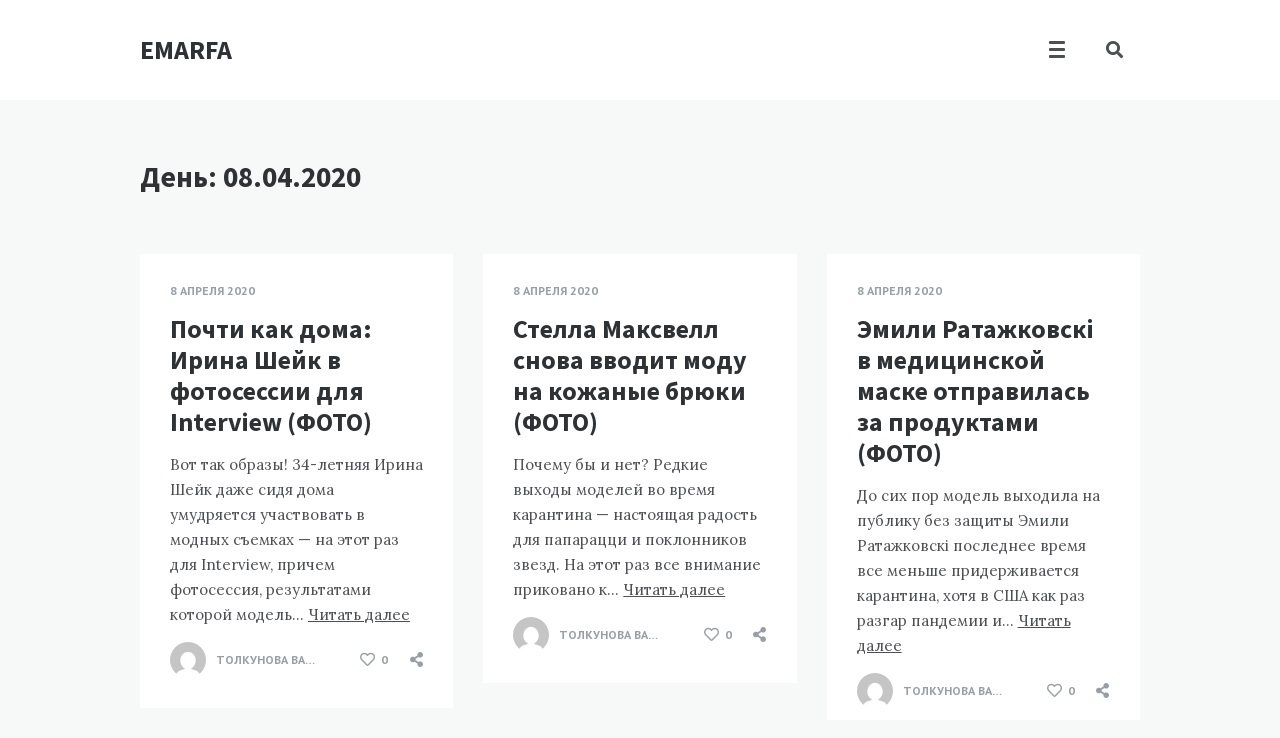

--- FILE ---
content_type: text/html; charset=UTF-8
request_url: https://emarfa.ru/date/2020/04/08
body_size: 11892
content:
<!doctype html>
<html lang="ru-RU">
<head>
	<meta charset="UTF-8">
	<meta http-equiv="X-UA-Compatible" content="IE=edge">
	<meta name="viewport" content="width=device-width, initial-scale=1, shrink-to-fit=no">

	<link rel="profile" href="http://gmpg.org/xfn/11">
	<link rel="pingback" href="https://emarfa.ru/xmlrpc.php">

	<meta name='robots' content='noindex, follow'/>

	<!-- This site is optimized with the Yoast SEO plugin v26.8 - https://yoast.com/product/yoast-seo-wordpress/ -->
	<title>8 апреля 2020 &#8902; Женский сайт &quot;Электронная Марфа&quot;</title>
	<meta name="description" content="E-Marfa.ru - интернет журнал для женщин. Новости и публикации на волнующие женщин темы"/>
	<meta property="og:locale" content="ru_RU"/>
	<meta property="og:type" content="website"/>
	<meta property="og:title" content="8 апреля 2020 &#8902; Женский сайт &quot;Электронная Марфа&quot;"/>
	<meta property="og:description" content="E-Marfa.ru - интернет журнал для женщин. Новости и публикации на волнующие женщин темы"/>
	<meta property="og:url" content="https://emarfa.ru/date/2020/04/08"/>
	<meta property="og:site_name" content="Женский сайт &quot;Электронная Марфа&quot;"/>
	<meta name="twitter:card" content="summary_large_image"/>
	<script type="application/ld+json" class="yoast-schema-graph">{"@context":"https://schema.org","@graph":[{"@type":"CollectionPage","@id":"https://emarfa.ru/date/2020/04/08","url":"https://emarfa.ru/date/2020/04/08","name":"8 апреля 2020 &#8902; Женский сайт &quot;Электронная Марфа&quot;","isPartOf":{"@id":"https://emarfa.ru/#website"},"description":"E-Marfa.ru - интернет журнал для женщин. Новости и публикации на волнующие женщин темы","breadcrumb":{"@id":"https://emarfa.ru/date/2020/04/08#breadcrumb"},"inLanguage":"ru-RU"},{"@type":"BreadcrumbList","@id":"https://emarfa.ru/date/2020/04/08#breadcrumb","itemListElement":[{"@type":"ListItem","position":1,"name":"Главная страница","item":"https://emarfa.ru/"},{"@type":"ListItem","position":2,"name":"Архивы для 8 апреля 2020"}]},{"@type":"WebSite","@id":"https://emarfa.ru/#website","url":"https://emarfa.ru/","name":"Электронная Марфа","description":"Новости моды и стиля, тайное из жизни мировых знаменитостей, рецепты и полезные советы для женщин и не только...","alternateName":"E-Marfa","potentialAction":[{"@type":"SearchAction","target":{"@type":"EntryPoint","urlTemplate":"https://emarfa.ru/?s={search_term_string}"},"query-input":{"@type":"PropertyValueSpecification","valueRequired":true,"valueName":"search_term_string"}}],"inLanguage":"ru-RU"}]}</script>
	<!-- / Yoast SEO plugin. -->


<link rel='dns-prefetch' href='//fonts.googleapis.com'/>
<link href='//fonts.gstatic.com' crossorigin rel='preconnect'/>
<style id='wp-img-auto-sizes-contain-inline-css' type='text/css'>img:is([sizes=auto i],[sizes^="auto," i]){contain-intrinsic-size:3000px 1500px}</style>
<style id='wp-block-library-inline-css' type='text/css'>:root{--wp-block-synced-color:#7a00df;--wp-block-synced-color--rgb:122 , 0 , 223;--wp-bound-block-color:var(--wp-block-synced-color);--wp-editor-canvas-background:#ddd;--wp-admin-theme-color:#007cba;--wp-admin-theme-color--rgb:0 , 124 , 186;--wp-admin-theme-color-darker-10:#006ba1;--wp-admin-theme-color-darker-10--rgb:0 , 107 , 160.5;--wp-admin-theme-color-darker-20:#005a87;--wp-admin-theme-color-darker-20--rgb:0 , 90 , 135;--wp-admin-border-width-focus:2px}@media (min-resolution:192dpi){:root{--wp-admin-border-width-focus:1.5px}}.wp-element-button{cursor:pointer}:root .has-very-light-gray-background-color{background-color:#eee}:root .has-very-dark-gray-background-color{background-color:#313131}:root .has-very-light-gray-color{color:#eee}:root .has-very-dark-gray-color{color:#313131}:root .has-vivid-green-cyan-to-vivid-cyan-blue-gradient-background{background:linear-gradient(135deg,#00d084,#0693e3)}:root .has-purple-crush-gradient-background{background:linear-gradient(135deg,#34e2e4,#4721fb 50%,#ab1dfe)}:root .has-hazy-dawn-gradient-background{background:linear-gradient(135deg,#faaca8,#dad0ec)}:root .has-subdued-olive-gradient-background{background:linear-gradient(135deg,#fafae1,#67a671)}:root .has-atomic-cream-gradient-background{background:linear-gradient(135deg,#fdd79a,#004a59)}:root .has-nightshade-gradient-background{background:linear-gradient(135deg,#330968,#31cdcf)}:root .has-midnight-gradient-background{background:linear-gradient(135deg,#020381,#2874fc)}:root{--wp--preset--font-size--normal:16px;--wp--preset--font-size--huge:42px}.has-regular-font-size{font-size:1em}.has-larger-font-size{font-size:2.625em}.has-normal-font-size{font-size:var(--wp--preset--font-size--normal)}.has-huge-font-size{font-size:var(--wp--preset--font-size--huge)}.has-text-align-center{text-align:center}.has-text-align-left{text-align:left}.has-text-align-right{text-align:right}.has-fit-text{white-space:nowrap!important}#end-resizable-editor-section{display:none}.aligncenter{clear:both}.items-justified-left{justify-content:flex-start}.items-justified-center{justify-content:center}.items-justified-right{justify-content:flex-end}.items-justified-space-between{justify-content:space-between}.screen-reader-text{border:0;clip-path:inset(50%);height:1px;margin:-1px;overflow:hidden;padding:0;position:absolute;width:1px;word-wrap:normal!important}.screen-reader-text:focus{background-color:#ddd;clip-path:none;color:#444;display:block;font-size:1em;height:auto;left:5px;line-height:normal;padding:15px 23px 14px;text-decoration:none;top:5px;width:auto;z-index:100000}html :where(.has-border-color){border-style:solid}html :where([style*=border-top-color]){border-top-style:solid}html :where([style*=border-right-color]){border-right-style:solid}html :where([style*=border-bottom-color]){border-bottom-style:solid}html :where([style*=border-left-color]){border-left-style:solid}html :where([style*=border-width]){border-style:solid}html :where([style*=border-top-width]){border-top-style:solid}html :where([style*=border-right-width]){border-right-style:solid}html :where([style*=border-bottom-width]){border-bottom-style:solid}html :where([style*=border-left-width]){border-left-style:solid}html :where(img[class*=wp-image-]){height:auto;max-width:100%}:where(figure){margin:0 0 1em}html :where(.is-position-sticky){--wp-admin--admin-bar--position-offset:var(--wp-admin--admin-bar--height,0)}@media screen and (max-width:600px){html :where(.is-position-sticky){--wp-admin--admin-bar--position-offset:0}}</style><style id='global-styles-inline-css' type='text/css'>:root{--wp--preset--aspect-ratio--square:1;--wp--preset--aspect-ratio--4-3: 4/3;--wp--preset--aspect-ratio--3-4: 3/4;--wp--preset--aspect-ratio--3-2: 3/2;--wp--preset--aspect-ratio--2-3: 2/3;--wp--preset--aspect-ratio--16-9: 16/9;--wp--preset--aspect-ratio--9-16: 9/16;--wp--preset--color--black:#000;--wp--preset--color--cyan-bluish-gray:#abb8c3;--wp--preset--color--white:#fff;--wp--preset--color--pale-pink:#f78da7;--wp--preset--color--vivid-red:#cf2e2e;--wp--preset--color--luminous-vivid-orange:#ff6900;--wp--preset--color--luminous-vivid-amber:#fcb900;--wp--preset--color--light-green-cyan:#7bdcb5;--wp--preset--color--vivid-green-cyan:#00d084;--wp--preset--color--pale-cyan-blue:#8ed1fc;--wp--preset--color--vivid-cyan-blue:#0693e3;--wp--preset--color--vivid-purple:#9b51e0;--wp--preset--gradient--vivid-cyan-blue-to-vivid-purple:linear-gradient(135deg,#0693e3 0%,#9b51e0 100%);--wp--preset--gradient--light-green-cyan-to-vivid-green-cyan:linear-gradient(135deg,#7adcb4 0%,#00d082 100%);--wp--preset--gradient--luminous-vivid-amber-to-luminous-vivid-orange:linear-gradient(135deg,#fcb900 0%,#ff6900 100%);--wp--preset--gradient--luminous-vivid-orange-to-vivid-red:linear-gradient(135deg,#ff6900 0%,#cf2e2e 100%);--wp--preset--gradient--very-light-gray-to-cyan-bluish-gray:linear-gradient(135deg,#eee 0%,#a9b8c3 100%);--wp--preset--gradient--cool-to-warm-spectrum:linear-gradient(135deg,#4aeadc 0%,#9778d1 20%,#cf2aba 40%,#ee2c82 60%,#fb6962 80%,#fef84c 100%);--wp--preset--gradient--blush-light-purple:linear-gradient(135deg,#ffceec 0%,#9896f0 100%);--wp--preset--gradient--blush-bordeaux:linear-gradient(135deg,#fecda5 0%,#fe2d2d 50%,#6b003e 100%);--wp--preset--gradient--luminous-dusk:linear-gradient(135deg,#ffcb70 0%,#c751c0 50%,#4158d0 100%);--wp--preset--gradient--pale-ocean:linear-gradient(135deg,#fff5cb 0%,#b6e3d4 50%,#33a7b5 100%);--wp--preset--gradient--electric-grass:linear-gradient(135deg,#caf880 0%,#71ce7e 100%);--wp--preset--gradient--midnight:linear-gradient(135deg,#020381 0%,#2874fc 100%);--wp--preset--font-size--small:13px;--wp--preset--font-size--medium:20px;--wp--preset--font-size--large:36px;--wp--preset--font-size--x-large:42px;--wp--preset--spacing--20:.44rem;--wp--preset--spacing--30:.67rem;--wp--preset--spacing--40:1rem;--wp--preset--spacing--50:1.5rem;--wp--preset--spacing--60:2.25rem;--wp--preset--spacing--70:3.38rem;--wp--preset--spacing--80:5.06rem;--wp--preset--shadow--natural:6px 6px 9px rgba(0,0,0,.2);--wp--preset--shadow--deep:12px 12px 50px rgba(0,0,0,.4);--wp--preset--shadow--sharp:6px 6px 0 rgba(0,0,0,.2);--wp--preset--shadow--outlined:6px 6px 0 -3px #fff , 6px 6px #000;--wp--preset--shadow--crisp:6px 6px 0 #000}:where(.is-layout-flex){gap:.5em}:where(.is-layout-grid){gap:.5em}body .is-layout-flex{display:flex}.is-layout-flex{flex-wrap:wrap;align-items:center}.is-layout-flex > :is(*, div){margin:0}body .is-layout-grid{display:grid}.is-layout-grid > :is(*, div){margin:0}:where(.wp-block-columns.is-layout-flex){gap:2em}:where(.wp-block-columns.is-layout-grid){gap:2em}:where(.wp-block-post-template.is-layout-flex){gap:1.25em}:where(.wp-block-post-template.is-layout-grid){gap:1.25em}.has-black-color{color:var(--wp--preset--color--black)!important}.has-cyan-bluish-gray-color{color:var(--wp--preset--color--cyan-bluish-gray)!important}.has-white-color{color:var(--wp--preset--color--white)!important}.has-pale-pink-color{color:var(--wp--preset--color--pale-pink)!important}.has-vivid-red-color{color:var(--wp--preset--color--vivid-red)!important}.has-luminous-vivid-orange-color{color:var(--wp--preset--color--luminous-vivid-orange)!important}.has-luminous-vivid-amber-color{color:var(--wp--preset--color--luminous-vivid-amber)!important}.has-light-green-cyan-color{color:var(--wp--preset--color--light-green-cyan)!important}.has-vivid-green-cyan-color{color:var(--wp--preset--color--vivid-green-cyan)!important}.has-pale-cyan-blue-color{color:var(--wp--preset--color--pale-cyan-blue)!important}.has-vivid-cyan-blue-color{color:var(--wp--preset--color--vivid-cyan-blue)!important}.has-vivid-purple-color{color:var(--wp--preset--color--vivid-purple)!important}.has-black-background-color{background-color:var(--wp--preset--color--black)!important}.has-cyan-bluish-gray-background-color{background-color:var(--wp--preset--color--cyan-bluish-gray)!important}.has-white-background-color{background-color:var(--wp--preset--color--white)!important}.has-pale-pink-background-color{background-color:var(--wp--preset--color--pale-pink)!important}.has-vivid-red-background-color{background-color:var(--wp--preset--color--vivid-red)!important}.has-luminous-vivid-orange-background-color{background-color:var(--wp--preset--color--luminous-vivid-orange)!important}.has-luminous-vivid-amber-background-color{background-color:var(--wp--preset--color--luminous-vivid-amber)!important}.has-light-green-cyan-background-color{background-color:var(--wp--preset--color--light-green-cyan)!important}.has-vivid-green-cyan-background-color{background-color:var(--wp--preset--color--vivid-green-cyan)!important}.has-pale-cyan-blue-background-color{background-color:var(--wp--preset--color--pale-cyan-blue)!important}.has-vivid-cyan-blue-background-color{background-color:var(--wp--preset--color--vivid-cyan-blue)!important}.has-vivid-purple-background-color{background-color:var(--wp--preset--color--vivid-purple)!important}.has-black-border-color{border-color:var(--wp--preset--color--black)!important}.has-cyan-bluish-gray-border-color{border-color:var(--wp--preset--color--cyan-bluish-gray)!important}.has-white-border-color{border-color:var(--wp--preset--color--white)!important}.has-pale-pink-border-color{border-color:var(--wp--preset--color--pale-pink)!important}.has-vivid-red-border-color{border-color:var(--wp--preset--color--vivid-red)!important}.has-luminous-vivid-orange-border-color{border-color:var(--wp--preset--color--luminous-vivid-orange)!important}.has-luminous-vivid-amber-border-color{border-color:var(--wp--preset--color--luminous-vivid-amber)!important}.has-light-green-cyan-border-color{border-color:var(--wp--preset--color--light-green-cyan)!important}.has-vivid-green-cyan-border-color{border-color:var(--wp--preset--color--vivid-green-cyan)!important}.has-pale-cyan-blue-border-color{border-color:var(--wp--preset--color--pale-cyan-blue)!important}.has-vivid-cyan-blue-border-color{border-color:var(--wp--preset--color--vivid-cyan-blue)!important}.has-vivid-purple-border-color{border-color:var(--wp--preset--color--vivid-purple)!important}.has-vivid-cyan-blue-to-vivid-purple-gradient-background{background:var(--wp--preset--gradient--vivid-cyan-blue-to-vivid-purple)!important}.has-light-green-cyan-to-vivid-green-cyan-gradient-background{background:var(--wp--preset--gradient--light-green-cyan-to-vivid-green-cyan)!important}.has-luminous-vivid-amber-to-luminous-vivid-orange-gradient-background{background:var(--wp--preset--gradient--luminous-vivid-amber-to-luminous-vivid-orange)!important}.has-luminous-vivid-orange-to-vivid-red-gradient-background{background:var(--wp--preset--gradient--luminous-vivid-orange-to-vivid-red)!important}.has-very-light-gray-to-cyan-bluish-gray-gradient-background{background:var(--wp--preset--gradient--very-light-gray-to-cyan-bluish-gray)!important}.has-cool-to-warm-spectrum-gradient-background{background:var(--wp--preset--gradient--cool-to-warm-spectrum)!important}.has-blush-light-purple-gradient-background{background:var(--wp--preset--gradient--blush-light-purple)!important}.has-blush-bordeaux-gradient-background{background:var(--wp--preset--gradient--blush-bordeaux)!important}.has-luminous-dusk-gradient-background{background:var(--wp--preset--gradient--luminous-dusk)!important}.has-pale-ocean-gradient-background{background:var(--wp--preset--gradient--pale-ocean)!important}.has-electric-grass-gradient-background{background:var(--wp--preset--gradient--electric-grass)!important}.has-midnight-gradient-background{background:var(--wp--preset--gradient--midnight)!important}.has-small-font-size{font-size:var(--wp--preset--font-size--small)!important}.has-medium-font-size{font-size:var(--wp--preset--font-size--medium)!important}.has-large-font-size{font-size:var(--wp--preset--font-size--large)!important}.has-x-large-font-size{font-size:var(--wp--preset--font-size--x-large)!important}</style>

<style id='classic-theme-styles-inline-css' type='text/css'>.wp-block-button__link{color:#fff;background-color:#32373c;border-radius:9999px;box-shadow:none;text-decoration:none;padding:calc(.667em + 2px) calc(1.333em + 2px);font-size:1.125em}.wp-block-file__button{background:#32373c;color:#fff;text-decoration:none}</style>
<link rel='stylesheet' id='owl-carousel-css' href='https://emarfa.ru/wp-content/plugins/nimbo-widgets/assets/owlcarousel/assets/owl.carousel.min.css?ver=2.3.4' type='text/css' media='all'/>
<link rel='stylesheet' id='owl-theme-default-css' href='https://emarfa.ru/wp-content/plugins/nimbo-widgets/assets/owlcarousel/assets/owl.theme.default.min.css?ver=2.3.4' type='text/css' media='all'/>
<link rel='stylesheet' id='nimbo-google-fonts-css' href='//fonts.googleapis.com/css?family=Lora%3A400%2C400i%2C700%2C700i%7CSource+Sans+Pro%3A400%2C600%2C700%7CPlayfair+Display%3A400%2C400i%7CPT+Sans%3A400%2C700&#038;subset&#038;ver=1.5.0' type='text/css' media='all'/>
<link rel='stylesheet' id='bootstrap-css' href='https://emarfa.ru/wp-content/themes/nimbo/css/bootstrap.min.css?ver=3.4.1' type='text/css' media='all'/>
<link rel='stylesheet' id='bootstrap-theme-css' href='https://emarfa.ru/wp-content/themes/nimbo/css/bootstrap-theme.min.css?ver=3.4.1' type='text/css' media='all'/>
<link rel='stylesheet' id='nimbo-ie10-viewport-bug-workaround-css' href='https://emarfa.ru/wp-content/themes/nimbo/css/ie10-viewport-bug-workaround.css?ver=3.4.1' type='text/css' media='all'/>
<link rel='stylesheet' id='font-awesome-css' href='https://emarfa.ru/wp-content/themes/nimbo/assets/fontawesome/css/all.min.css?ver=5.15.4' type='text/css' media='all'/>
<link rel='stylesheet' id='magnific-popup-css' href='https://emarfa.ru/wp-content/themes/nimbo/assets/magnific-popup/magnific-popup.css?ver=1.1.0' type='text/css' media='all'/>
<link rel='stylesheet' id='nimbo-style-css' href='https://emarfa.ru/wp-content/themes/nimbo/style.css?ver=1.5.0' type='text/css' media='all'/>
<script type="text/javascript" src="https://emarfa.ru/wp-includes/js/jquery/jquery.min.js,qver=3.7.1.pagespeed.jm.PoWN7KAtLT.js" id="jquery-core-js"></script>
<script type="text/javascript" src="https://emarfa.ru/wp-includes/js/jquery/jquery-migrate.min.js,qver=3.4.1.pagespeed.jm.bhhu-RahTI.js" id="jquery-migrate-js"></script>
<link rel="icon" href="https://emarfa.ru/wp-content/uploads/2024/04/cropped-4141-1-32x32.jpg" sizes="32x32"/>
<link rel="icon" href="https://emarfa.ru/wp-content/uploads/2024/04/cropped-4141-1-192x192.jpg" sizes="192x192"/>
<link rel="apple-touch-icon" href="https://emarfa.ru/wp-content/uploads/2024/04/cropped-4141-1-180x180.jpg"/>
<meta name="msapplication-TileImage" content="https://emarfa.ru/wp-content/uploads/2024/04/cropped-4141-1-270x270.jpg"/>
</head>

<body class="archive date wp-embed-responsive wp-theme-nimbo bwp-body bwp-sticky-header-one-row">


<!-- header (type 1) -->
<header id="bwp-header">
	<div class="container">
		<div class="bwp-header-container clearfix">

			
				<!-- logo (text) -->
				<div class="bwp-logo-container bwp-logo-text-container">
					<a href="https://emarfa.ru/" rel="home" class="bwp-logo-text">
						EMARFA					</a>
				</div>
				<!-- end: logo -->

				
			<!-- search -->
			<div class="bwp-header-search-container">
				<!-- search icon -->
				<a href="#" rel="nofollow" id="bwp-show-dropdown-search" class="bwp-header-search-icon">
					<i class="fas fa-search"></i>
				</a>
				<!-- end: search icon -->
				<!-- container with search form -->
				<div id="bwp-dropdown-search" class="bwp-dropdown-search-container bwp-hidden">
					
<!-- search form -->
<form id="searchform" role="search" method="get" action="https://emarfa.ru/">
	<div class="input-group">
		<input type="text" name="s" id="s" class="bwp-search-field form-control" autocomplete="off" placeholder="Введите поисковый запрос...">
		<span class="input-group-btn">
			<button type="submit" class="btn bwp-search-submit">
				<i class="fas fa-search"></i>
			</button>
		</span>
	</div>
</form>
<!-- end: search form -->
				</div>
				<!-- end: container with search form -->
			</div>
			<!-- end: search -->

			
			<!-- menu (hidden) -->
			<div class="bwp-header-menu-container hidden-sm hidden-xs">
				<!-- menu icon -->
				<a href="#" rel="nofollow" id="bwp-show-main-menu" class="bwp-main-menu-icon">
					<span></span>
				</a>
				<!-- end: menu icon -->
				<!-- container with menu -->
				<div id="bwp-main-menu" class="bwp-main-menu-container bwp-hidden">
					<nav class="menu-td-demo-header-menu-container"><ul id="menu-td-demo-header-menu" class="sf-menu"><li id="menu-item-39" class="menu-item menu-item-type-post_type menu-item-object-page menu-item-39"><a href="https://emarfa.ru/%d0%b3%d0%bb%d0%b0%d0%b2%d0%bd%d0%b0%d1%8f">Главная</a></li>
<li id="menu-item-40" class="menu-item menu-item-type-custom menu-item-object-custom menu-item-40"><a href="#">Дом</a></li>
<li id="menu-item-41" class="menu-item menu-item-type-custom menu-item-object-custom menu-item-41"><a href="#">Работа</a></li>
<li id="menu-item-344" class="menu-item menu-item-type-taxonomy menu-item-object-category menu-item-344"><a href="https://emarfa.ru/category/inspiration">Идеи</a></li>
<li id="menu-item-44" class="menu-item menu-item-type-taxonomy menu-item-object-category menu-item-44"><a href="https://emarfa.ru/category/travel">Путешествия</a></li>
<li id="menu-item-343" class="menu-item menu-item-type-taxonomy menu-item-object-category menu-item-343"><a href="https://emarfa.ru/category/news">Новости</a></li>
</ul></nav>				</div>
				<!-- end: container with menu -->
			</div>
			<!-- end: menu (hidden) -->

			
		<!-- mobile menu -->
		<div class="bwp-header-sm-menu-container hidden-md hidden-lg">
			<!-- menu icon -->
			<a href="#" rel="nofollow" id="bwp-show-sm-main-menu" class="bwp-main-menu-icon">
				<span></span>
			</a>
			<!-- end: menu icon -->
			<!-- container with menu (dropdown container) -->
			<div id="bwp-sm-main-menu" class="bwp-sm-main-menu-container bwp-hidden">
				<nav class="menu-td-demo-header-menu-container"><ul id="menu-td-demo-header-menu-1" class="bwp-sm-menu list-unstyled"><li class="menu-item menu-item-type-post_type menu-item-object-page menu-item-39"><a href="https://emarfa.ru/%d0%b3%d0%bb%d0%b0%d0%b2%d0%bd%d0%b0%d1%8f">Главная</a></li>
<li class="menu-item menu-item-type-custom menu-item-object-custom menu-item-40"><a href="#">Дом</a></li>
<li class="menu-item menu-item-type-custom menu-item-object-custom menu-item-41"><a href="#">Работа</a></li>
<li class="menu-item menu-item-type-taxonomy menu-item-object-category menu-item-344"><a href="https://emarfa.ru/category/inspiration">Идеи</a></li>
<li class="menu-item menu-item-type-taxonomy menu-item-object-category menu-item-44"><a href="https://emarfa.ru/category/travel">Путешествия</a></li>
<li class="menu-item menu-item-type-taxonomy menu-item-object-category menu-item-343"><a href="https://emarfa.ru/category/news">Новости</a></li>
</ul></nav>			</div>
			<!-- end: container with menu -->
		</div>
		<!-- end: mobile menu -->

		
		</div>
	</div>
</header>
<!-- end: header -->

<!-- blog posts -->
<section id="bwp-posts">
	<div class="container">

		
		<!-- posts container -->
		<div class="bwp-posts-container">

			
			<!-- archive heading (archive page) -->
			<div class="bwp-archive-heading-container">
				<h1 class="bwp-archive-title">
					День: <span>08.04.2020</span>				</h1>
			</div>
			<!-- end: archive heading -->

			
			<!-- masonry -->
			<div id="bwp-masonry" class="bwp-masonry-container" role="main">

				<div class="bwp-col-3-default"></div><!-- default columnWidth -->

				
<!-- post - standard format -->
<article id="bwp-post-15238" class="post-15238 post type-post status-publish format-standard hentry category-news category-featured bwp-masonry-item bwp-col-3">
	<div class="bwp-post-wrap">

		
		<!-- content -->
		<div class="bwp-post-content">

			
		<!-- date -->
		<div class="bwp-post-date">
							<a href="https://emarfa.ru/date/2020/04/08">
					<span class="date updated">8 апреля 2020</span>
				</a>
					</div>
		<!-- end: date -->

		
			<!-- title -->
			<h3 class="bwp-post-title entry-title">
									<a href="https://emarfa.ru/featured/15238.html">Почти как дома: Ирина Шейк в фотосессии для Interview (ФОТО)</a>
							</h3>
			<!-- end: title -->

			
			<!-- excerpt -->
			<div class="bwp-post-excerpt entry-content">
				<p>Вот так образы! 34-летняя Ирина Шейк даже сидя дома умудряется участвовать в модных съемках &#8212; на этот раз для Interview, причем фотосессия, результатами которой модель&#8230; <a href="https://emarfa.ru/featured/15238.html" class="bwp-excerpt-more-link">Читать далее</a></p>
			</div>
			<!-- end: excerpt -->

			
			<!-- author and icons -->
			<div class="clearfix">

				
		<!-- author -->
		<div class="bwp-post-author">
							<figure class="bwp-post-author-avatar">
					<a href="https://emarfa.ru/author/candy" title="Автор записи: Толкунова Валентина">
						<img alt='Толкунова Валентина' src='https://secure.gravatar.com/avatar/9e5c9945c06650075fe4fe0708561e949fe72ad90004c8e32f22f42956f2260e?s=72&#038;d=mm&#038;r=r' srcset='https://secure.gravatar.com/avatar/9e5c9945c06650075fe4fe0708561e949fe72ad90004c8e32f22f42956f2260e?s=144&#038;d=mm&#038;r=r 2x' class='avatar avatar-72 photo' height='72' width='72' decoding='async'/>						<div class="bwp-avatar-bg-overlay"></div>
					</a>
				</figure>
						<div class="bwp-post-author-name">
				<a href="https://emarfa.ru/author/candy" title="Автор записи: Толкунова Валентина" rel="author">
					<span class="vcard author">
						<span class="fn">Толкунова Валентина</span>
					</span>
				</a>
			</div>
		</div>
		<!-- end: author -->

		
				<!-- icons -->
				<div class="bwp-post-icons">

											<!-- heart -->
						<div class="bwp-post-likes">
							<span class="bwp-post-like-icon"><a rel="nofollow" href="#" data-post_id="15238"><span class="bwp-like"><i class="far fa-heart"></i></span><span class="bwp-count">0</span></a></span>						</div>
						<!-- end: heart -->
					
					
	<!-- share -->
	<div class="bwp-post-share">
		<a href="#" rel="nofollow" class="bwp-post-share-icon">
			<i class="fas fa-share-alt"></i>
		</a>
		<div class="bwp-post-share-list-wrap">
			<ul class="bwp-post-share-list list-unstyled clearfix">
				<!-- twitter x -->
				<li>
					<a href="https://twitter.com/share?url=https://emarfa.ru/featured/15238.html&text=%D0%9F%D0%BE%D1%87%D1%82%D0%B8%20%D0%BA%D0%B0%D0%BA%20%D0%B4%D0%BE%D0%BC%D0%B0%3A%20%D0%98%D1%80%D0%B8%D0%BD%D0%B0%20%D0%A8%D0%B5%D0%B9%D0%BA%20%D0%B2%20%D1%84%D0%BE%D1%82%D0%BE%D1%81%D0%B5%D1%81%D1%81%D0%B8%D0%B8%20%D0%B4%D0%BB%D1%8F%20Interview%20%28%D0%A4%D0%9E%D0%A2%D0%9E%29" rel="nofollow noopener" target="_blank" class="bwp-twitter-share" onclick="window.open('https://twitter.com/share?url=https://emarfa.ru/featured/15238.html&text=%D0%9F%D0%BE%D1%87%D1%82%D0%B8%20%D0%BA%D0%B0%D0%BA%20%D0%B4%D0%BE%D0%BC%D0%B0%3A%20%D0%98%D1%80%D0%B8%D0%BD%D0%B0%20%D0%A8%D0%B5%D0%B9%D0%BA%20%D0%B2%20%D1%84%D0%BE%D1%82%D0%BE%D1%81%D0%B5%D1%81%D1%81%D0%B8%D0%B8%20%D0%B4%D0%BB%D1%8F%20Interview%20%28%D0%A4%D0%9E%D0%A2%D0%9E%29', 'Twitter', 'width=700,height=500,left='+(screen.availWidth/2-350)+',top='+(screen.availHeight/2-250)+''); return false;">
						<svg class="bwp-icon-twitter-x" viewBox="0 0 16 16">
							<path d="M12.6.75h2.454l-5.36 6.142L16 15.25h-4.937l-3.867-5.07-4.425 5.07H.316l5.733-6.57L0 .75h5.063l3.495 4.633L12.601.75Zm-.86 13.028h1.36L4.323 2.145H2.865z"/>
						</svg>
					</a>
				</li>
				<!-- end: twitter x -->
				<!-- facebook -->
				<li>
					<a href="https://www.facebook.com/sharer.php?u=https://emarfa.ru/featured/15238.html&t=%D0%9F%D0%BE%D1%87%D1%82%D0%B8%20%D0%BA%D0%B0%D0%BA%20%D0%B4%D0%BE%D0%BC%D0%B0%3A%20%D0%98%D1%80%D0%B8%D0%BD%D0%B0%20%D0%A8%D0%B5%D0%B9%D0%BA%20%D0%B2%20%D1%84%D0%BE%D1%82%D0%BE%D1%81%D0%B5%D1%81%D1%81%D0%B8%D0%B8%20%D0%B4%D0%BB%D1%8F%20Interview%20%28%D0%A4%D0%9E%D0%A2%D0%9E%29" rel="nofollow noopener" target="_blank" class="bwp-facebook-share" onclick="window.open('https://www.facebook.com/sharer.php?u=https://emarfa.ru/featured/15238.html&t=%D0%9F%D0%BE%D1%87%D1%82%D0%B8%20%D0%BA%D0%B0%D0%BA%20%D0%B4%D0%BE%D0%BC%D0%B0%3A%20%D0%98%D1%80%D0%B8%D0%BD%D0%B0%20%D0%A8%D0%B5%D0%B9%D0%BA%20%D0%B2%20%D1%84%D0%BE%D1%82%D0%BE%D1%81%D0%B5%D1%81%D1%81%D0%B8%D0%B8%20%D0%B4%D0%BB%D1%8F%20Interview%20%28%D0%A4%D0%9E%D0%A2%D0%9E%29', 'Facebook', 'width=700,height=500,left='+(screen.availWidth/2-350)+',top='+(screen.availHeight/2-250)+''); return false;">
						<i class="fab fa-facebook-f"></i>
					</a>
				</li>
				<!-- end: facebook -->
				<!-- pinterest -->
				<li>
					<a href="https://pinterest.com/pin/create/button/?url=https://emarfa.ru/featured/15238.html&media=&description=%D0%9F%D0%BE%D1%87%D1%82%D0%B8%20%D0%BA%D0%B0%D0%BA%20%D0%B4%D0%BE%D0%BC%D0%B0%3A%20%D0%98%D1%80%D0%B8%D0%BD%D0%B0%20%D0%A8%D0%B5%D0%B9%D0%BA%20%D0%B2%20%D1%84%D0%BE%D1%82%D0%BE%D1%81%D0%B5%D1%81%D1%81%D0%B8%D0%B8%20%D0%B4%D0%BB%D1%8F%20Interview%20%28%D0%A4%D0%9E%D0%A2%D0%9E%29" rel="nofollow noopener" target="_blank" class="bwp-pinterest-share" onclick="window.open('https://pinterest.com/pin/create/button/?url=https://emarfa.ru/featured/15238.html&media=&description=%D0%9F%D0%BE%D1%87%D1%82%D0%B8%20%D0%BA%D0%B0%D0%BA%20%D0%B4%D0%BE%D0%BC%D0%B0%3A%20%D0%98%D1%80%D0%B8%D0%BD%D0%B0%20%D0%A8%D0%B5%D0%B9%D0%BA%20%D0%B2%20%D1%84%D0%BE%D1%82%D0%BE%D1%81%D0%B5%D1%81%D1%81%D0%B8%D0%B8%20%D0%B4%D0%BB%D1%8F%20Interview%20%28%D0%A4%D0%9E%D0%A2%D0%9E%29', 'Pinterest', 'width=800,height=700,left='+(screen.availWidth/2-400)+',top='+(screen.availHeight/2-350)+''); return false;">
						<i class="fab fa-pinterest-p"></i>
					</a>
				</li>
				<!-- end: pinterest -->
				<!-- vk -->
				<li>
					<a href="https://vk.com/share.php?url=https://emarfa.ru/featured/15238.html" rel="nofollow noopener" target="_blank" class="bwp-vk-share" onclick="window.open('https://vk.com/share.php?url=https://emarfa.ru/featured/15238.html', 'VK', 'width=800,height=700,left='+(screen.availWidth/2-400)+',top='+(screen.availHeight/2-350)+''); return false;">
						<i class="fab fa-vk"></i>
					</a>
				</li>
				<!-- end: vk -->
				<!-- reddit -->
				<li>
					<a href="https://www.reddit.com/submit?url=https://emarfa.ru/featured/15238.html&title=%D0%9F%D0%BE%D1%87%D1%82%D0%B8%20%D0%BA%D0%B0%D0%BA%20%D0%B4%D0%BE%D0%BC%D0%B0%3A%20%D0%98%D1%80%D0%B8%D0%BD%D0%B0%20%D0%A8%D0%B5%D0%B9%D0%BA%20%D0%B2%20%D1%84%D0%BE%D1%82%D0%BE%D1%81%D0%B5%D1%81%D1%81%D0%B8%D0%B8%20%D0%B4%D0%BB%D1%8F%20Interview%20%28%D0%A4%D0%9E%D0%A2%D0%9E%29" rel="nofollow noopener" target="_blank" class="bwp-reddit-share" onclick="window.open('https://www.reddit.com/submit?url=https://emarfa.ru/featured/15238.html&title=%D0%9F%D0%BE%D1%87%D1%82%D0%B8%20%D0%BA%D0%B0%D0%BA%20%D0%B4%D0%BE%D0%BC%D0%B0%3A%20%D0%98%D1%80%D0%B8%D0%BD%D0%B0%20%D0%A8%D0%B5%D0%B9%D0%BA%20%D0%B2%20%D1%84%D0%BE%D1%82%D0%BE%D1%81%D0%B5%D1%81%D1%81%D0%B8%D0%B8%20%D0%B4%D0%BB%D1%8F%20Interview%20%28%D0%A4%D0%9E%D0%A2%D0%9E%29', 'Reddit', 'width=800,height=700,left='+(screen.availWidth/2-400)+',top='+(screen.availHeight/2-350)+''); return false;">
						<i class="fab fa-reddit-alien"></i>
					</a>
				</li>
				<!-- end: reddit -->
			</ul>
		</div>
	</div>
	<!-- end: share -->

	
				</div>
				<!-- end: icons -->

				
			</div>
			<!-- end: author and icons -->

			
		</div>
		<!-- end: content -->

	</div>
</article>
<!-- end: post - standard format -->

<!-- post - standard format -->
<article id="bwp-post-15234" class="post-15234 post type-post status-publish format-standard hentry category-news category-featured bwp-masonry-item bwp-col-3">
	<div class="bwp-post-wrap">

		
		<!-- content -->
		<div class="bwp-post-content">

			
		<!-- date -->
		<div class="bwp-post-date">
							<a href="https://emarfa.ru/date/2020/04/08">
					<span class="date updated">8 апреля 2020</span>
				</a>
					</div>
		<!-- end: date -->

		
			<!-- title -->
			<h3 class="bwp-post-title entry-title">
									<a href="https://emarfa.ru/featured/15234.html">Стелла Максвелл снова вводит моду на кожаные брюки (ФОТО)</a>
							</h3>
			<!-- end: title -->

			
			<!-- excerpt -->
			<div class="bwp-post-excerpt entry-content">
				<p>Почему бы и нет? Редкие выходы моделей во время карантина &#8212; настоящая радость для папарацци и поклонников звезд. На этот раз все внимание приковано к&#8230; <a href="https://emarfa.ru/featured/15234.html" class="bwp-excerpt-more-link">Читать далее</a></p>
			</div>
			<!-- end: excerpt -->

			
			<!-- author and icons -->
			<div class="clearfix">

				
		<!-- author -->
		<div class="bwp-post-author">
							<figure class="bwp-post-author-avatar">
					<a href="https://emarfa.ru/author/candy" title="Автор записи: Толкунова Валентина">
						<img alt='Толкунова Валентина' src='https://secure.gravatar.com/avatar/9e5c9945c06650075fe4fe0708561e949fe72ad90004c8e32f22f42956f2260e?s=72&#038;d=mm&#038;r=r' srcset='https://secure.gravatar.com/avatar/9e5c9945c06650075fe4fe0708561e949fe72ad90004c8e32f22f42956f2260e?s=144&#038;d=mm&#038;r=r 2x' class='avatar avatar-72 photo' height='72' width='72' decoding='async'/>						<div class="bwp-avatar-bg-overlay"></div>
					</a>
				</figure>
						<div class="bwp-post-author-name">
				<a href="https://emarfa.ru/author/candy" title="Автор записи: Толкунова Валентина" rel="author">
					<span class="vcard author">
						<span class="fn">Толкунова Валентина</span>
					</span>
				</a>
			</div>
		</div>
		<!-- end: author -->

		
				<!-- icons -->
				<div class="bwp-post-icons">

											<!-- heart -->
						<div class="bwp-post-likes">
							<span class="bwp-post-like-icon"><a rel="nofollow" href="#" data-post_id="15234"><span class="bwp-like"><i class="far fa-heart"></i></span><span class="bwp-count">0</span></a></span>						</div>
						<!-- end: heart -->
					
					
	<!-- share -->
	<div class="bwp-post-share">
		<a href="#" rel="nofollow" class="bwp-post-share-icon">
			<i class="fas fa-share-alt"></i>
		</a>
		<div class="bwp-post-share-list-wrap">
			<ul class="bwp-post-share-list list-unstyled clearfix">
				<!-- twitter x -->
				<li>
					<a href="https://twitter.com/share?url=https://emarfa.ru/featured/15234.html&text=%D0%A1%D1%82%D0%B5%D0%BB%D0%BB%D0%B0%20%D0%9C%D0%B0%D0%BA%D1%81%D0%B2%D0%B5%D0%BB%D0%BB%20%D1%81%D0%BD%D0%BE%D0%B2%D0%B0%20%D0%B2%D0%B2%D0%BE%D0%B4%D0%B8%D1%82%20%D0%BC%D0%BE%D0%B4%D1%83%20%D0%BD%D0%B0%20%D0%BA%D0%BE%D0%B6%D0%B0%D0%BD%D1%8B%D0%B5%20%D0%B1%D1%80%D1%8E%D0%BA%D0%B8%20%28%D0%A4%D0%9E%D0%A2%D0%9E%29" rel="nofollow noopener" target="_blank" class="bwp-twitter-share" onclick="window.open('https://twitter.com/share?url=https://emarfa.ru/featured/15234.html&text=%D0%A1%D1%82%D0%B5%D0%BB%D0%BB%D0%B0%20%D0%9C%D0%B0%D0%BA%D1%81%D0%B2%D0%B5%D0%BB%D0%BB%20%D1%81%D0%BD%D0%BE%D0%B2%D0%B0%20%D0%B2%D0%B2%D0%BE%D0%B4%D0%B8%D1%82%20%D0%BC%D0%BE%D0%B4%D1%83%20%D0%BD%D0%B0%20%D0%BA%D0%BE%D0%B6%D0%B0%D0%BD%D1%8B%D0%B5%20%D0%B1%D1%80%D1%8E%D0%BA%D0%B8%20%28%D0%A4%D0%9E%D0%A2%D0%9E%29', 'Twitter', 'width=700,height=500,left='+(screen.availWidth/2-350)+',top='+(screen.availHeight/2-250)+''); return false;">
						<svg class="bwp-icon-twitter-x" viewBox="0 0 16 16">
							<path d="M12.6.75h2.454l-5.36 6.142L16 15.25h-4.937l-3.867-5.07-4.425 5.07H.316l5.733-6.57L0 .75h5.063l3.495 4.633L12.601.75Zm-.86 13.028h1.36L4.323 2.145H2.865z"/>
						</svg>
					</a>
				</li>
				<!-- end: twitter x -->
				<!-- facebook -->
				<li>
					<a href="https://www.facebook.com/sharer.php?u=https://emarfa.ru/featured/15234.html&t=%D0%A1%D1%82%D0%B5%D0%BB%D0%BB%D0%B0%20%D0%9C%D0%B0%D0%BA%D1%81%D0%B2%D0%B5%D0%BB%D0%BB%20%D1%81%D0%BD%D0%BE%D0%B2%D0%B0%20%D0%B2%D0%B2%D0%BE%D0%B4%D0%B8%D1%82%20%D0%BC%D0%BE%D0%B4%D1%83%20%D0%BD%D0%B0%20%D0%BA%D0%BE%D0%B6%D0%B0%D0%BD%D1%8B%D0%B5%20%D0%B1%D1%80%D1%8E%D0%BA%D0%B8%20%28%D0%A4%D0%9E%D0%A2%D0%9E%29" rel="nofollow noopener" target="_blank" class="bwp-facebook-share" onclick="window.open('https://www.facebook.com/sharer.php?u=https://emarfa.ru/featured/15234.html&t=%D0%A1%D1%82%D0%B5%D0%BB%D0%BB%D0%B0%20%D0%9C%D0%B0%D0%BA%D1%81%D0%B2%D0%B5%D0%BB%D0%BB%20%D1%81%D0%BD%D0%BE%D0%B2%D0%B0%20%D0%B2%D0%B2%D0%BE%D0%B4%D0%B8%D1%82%20%D0%BC%D0%BE%D0%B4%D1%83%20%D0%BD%D0%B0%20%D0%BA%D0%BE%D0%B6%D0%B0%D0%BD%D1%8B%D0%B5%20%D0%B1%D1%80%D1%8E%D0%BA%D0%B8%20%28%D0%A4%D0%9E%D0%A2%D0%9E%29', 'Facebook', 'width=700,height=500,left='+(screen.availWidth/2-350)+',top='+(screen.availHeight/2-250)+''); return false;">
						<i class="fab fa-facebook-f"></i>
					</a>
				</li>
				<!-- end: facebook -->
				<!-- pinterest -->
				<li>
					<a href="https://pinterest.com/pin/create/button/?url=https://emarfa.ru/featured/15234.html&media=&description=%D0%A1%D1%82%D0%B5%D0%BB%D0%BB%D0%B0%20%D0%9C%D0%B0%D0%BA%D1%81%D0%B2%D0%B5%D0%BB%D0%BB%20%D1%81%D0%BD%D0%BE%D0%B2%D0%B0%20%D0%B2%D0%B2%D0%BE%D0%B4%D0%B8%D1%82%20%D0%BC%D0%BE%D0%B4%D1%83%20%D0%BD%D0%B0%20%D0%BA%D0%BE%D0%B6%D0%B0%D0%BD%D1%8B%D0%B5%20%D0%B1%D1%80%D1%8E%D0%BA%D0%B8%20%28%D0%A4%D0%9E%D0%A2%D0%9E%29" rel="nofollow noopener" target="_blank" class="bwp-pinterest-share" onclick="window.open('https://pinterest.com/pin/create/button/?url=https://emarfa.ru/featured/15234.html&media=&description=%D0%A1%D1%82%D0%B5%D0%BB%D0%BB%D0%B0%20%D0%9C%D0%B0%D0%BA%D1%81%D0%B2%D0%B5%D0%BB%D0%BB%20%D1%81%D0%BD%D0%BE%D0%B2%D0%B0%20%D0%B2%D0%B2%D0%BE%D0%B4%D0%B8%D1%82%20%D0%BC%D0%BE%D0%B4%D1%83%20%D0%BD%D0%B0%20%D0%BA%D0%BE%D0%B6%D0%B0%D0%BD%D1%8B%D0%B5%20%D0%B1%D1%80%D1%8E%D0%BA%D0%B8%20%28%D0%A4%D0%9E%D0%A2%D0%9E%29', 'Pinterest', 'width=800,height=700,left='+(screen.availWidth/2-400)+',top='+(screen.availHeight/2-350)+''); return false;">
						<i class="fab fa-pinterest-p"></i>
					</a>
				</li>
				<!-- end: pinterest -->
				<!-- vk -->
				<li>
					<a href="https://vk.com/share.php?url=https://emarfa.ru/featured/15234.html" rel="nofollow noopener" target="_blank" class="bwp-vk-share" onclick="window.open('https://vk.com/share.php?url=https://emarfa.ru/featured/15234.html', 'VK', 'width=800,height=700,left='+(screen.availWidth/2-400)+',top='+(screen.availHeight/2-350)+''); return false;">
						<i class="fab fa-vk"></i>
					</a>
				</li>
				<!-- end: vk -->
				<!-- reddit -->
				<li>
					<a href="https://www.reddit.com/submit?url=https://emarfa.ru/featured/15234.html&title=%D0%A1%D1%82%D0%B5%D0%BB%D0%BB%D0%B0%20%D0%9C%D0%B0%D0%BA%D1%81%D0%B2%D0%B5%D0%BB%D0%BB%20%D1%81%D0%BD%D0%BE%D0%B2%D0%B0%20%D0%B2%D0%B2%D0%BE%D0%B4%D0%B8%D1%82%20%D0%BC%D0%BE%D0%B4%D1%83%20%D0%BD%D0%B0%20%D0%BA%D0%BE%D0%B6%D0%B0%D0%BD%D1%8B%D0%B5%20%D0%B1%D1%80%D1%8E%D0%BA%D0%B8%20%28%D0%A4%D0%9E%D0%A2%D0%9E%29" rel="nofollow noopener" target="_blank" class="bwp-reddit-share" onclick="window.open('https://www.reddit.com/submit?url=https://emarfa.ru/featured/15234.html&title=%D0%A1%D1%82%D0%B5%D0%BB%D0%BB%D0%B0%20%D0%9C%D0%B0%D0%BA%D1%81%D0%B2%D0%B5%D0%BB%D0%BB%20%D1%81%D0%BD%D0%BE%D0%B2%D0%B0%20%D0%B2%D0%B2%D0%BE%D0%B4%D0%B8%D1%82%20%D0%BC%D0%BE%D0%B4%D1%83%20%D0%BD%D0%B0%20%D0%BA%D0%BE%D0%B6%D0%B0%D0%BD%D1%8B%D0%B5%20%D0%B1%D1%80%D1%8E%D0%BA%D0%B8%20%28%D0%A4%D0%9E%D0%A2%D0%9E%29', 'Reddit', 'width=800,height=700,left='+(screen.availWidth/2-400)+',top='+(screen.availHeight/2-350)+''); return false;">
						<i class="fab fa-reddit-alien"></i>
					</a>
				</li>
				<!-- end: reddit -->
			</ul>
		</div>
	</div>
	<!-- end: share -->

	
				</div>
				<!-- end: icons -->

				
			</div>
			<!-- end: author and icons -->

			
		</div>
		<!-- end: content -->

	</div>
</article>
<!-- end: post - standard format -->

<!-- post - standard format -->
<article id="bwp-post-15231" class="post-15231 post type-post status-publish format-standard hentry category-news category-featured bwp-masonry-item bwp-col-3">
	<div class="bwp-post-wrap">

		
		<!-- content -->
		<div class="bwp-post-content">

			
		<!-- date -->
		<div class="bwp-post-date">
							<a href="https://emarfa.ru/date/2020/04/08">
					<span class="date updated">8 апреля 2020</span>
				</a>
					</div>
		<!-- end: date -->

		
			<!-- title -->
			<h3 class="bwp-post-title entry-title">
									<a href="https://emarfa.ru/featured/15231.html">Эмили Ратажковскі в медицинской маске отправилась за продуктами (ФОТО)</a>
							</h3>
			<!-- end: title -->

			
			<!-- excerpt -->
			<div class="bwp-post-excerpt entry-content">
				<p>До сих пор модель выходила на публику без защиты Эмили Ратажковскі последнее время все меньше придерживается карантина, хотя в США как раз разгар пандемии и&#8230; <a href="https://emarfa.ru/featured/15231.html" class="bwp-excerpt-more-link">Читать далее</a></p>
			</div>
			<!-- end: excerpt -->

			
			<!-- author and icons -->
			<div class="clearfix">

				
		<!-- author -->
		<div class="bwp-post-author">
							<figure class="bwp-post-author-avatar">
					<a href="https://emarfa.ru/author/candy" title="Автор записи: Толкунова Валентина">
						<img alt='Толкунова Валентина' src='https://secure.gravatar.com/avatar/9e5c9945c06650075fe4fe0708561e949fe72ad90004c8e32f22f42956f2260e?s=72&#038;d=mm&#038;r=r' srcset='https://secure.gravatar.com/avatar/9e5c9945c06650075fe4fe0708561e949fe72ad90004c8e32f22f42956f2260e?s=144&#038;d=mm&#038;r=r 2x' class='avatar avatar-72 photo' height='72' width='72' decoding='async'/>						<div class="bwp-avatar-bg-overlay"></div>
					</a>
				</figure>
						<div class="bwp-post-author-name">
				<a href="https://emarfa.ru/author/candy" title="Автор записи: Толкунова Валентина" rel="author">
					<span class="vcard author">
						<span class="fn">Толкунова Валентина</span>
					</span>
				</a>
			</div>
		</div>
		<!-- end: author -->

		
				<!-- icons -->
				<div class="bwp-post-icons">

											<!-- heart -->
						<div class="bwp-post-likes">
							<span class="bwp-post-like-icon"><a rel="nofollow" href="#" data-post_id="15231"><span class="bwp-like"><i class="far fa-heart"></i></span><span class="bwp-count">0</span></a></span>						</div>
						<!-- end: heart -->
					
					
	<!-- share -->
	<div class="bwp-post-share">
		<a href="#" rel="nofollow" class="bwp-post-share-icon">
			<i class="fas fa-share-alt"></i>
		</a>
		<div class="bwp-post-share-list-wrap">
			<ul class="bwp-post-share-list list-unstyled clearfix">
				<!-- twitter x -->
				<li>
					<a href="https://twitter.com/share?url=https://emarfa.ru/featured/15231.html&text=%D0%AD%D0%BC%D0%B8%D0%BB%D0%B8%20%D0%A0%D0%B0%D1%82%D0%B0%D0%B6%D0%BA%D0%BE%D0%B2%D1%81%D0%BA%D1%96%20%D0%B2%20%D0%BC%D0%B5%D0%B4%D0%B8%D1%86%D0%B8%D0%BD%D1%81%D0%BA%D0%BE%D0%B9%20%D0%BC%D0%B0%D1%81%D0%BA%D0%B5%20%D0%BE%D1%82%D0%BF%D1%80%D0%B0%D0%B2%D0%B8%D0%BB%D0%B0%D1%81%D1%8C%20%D0%B7%D0%B0%20%D0%BF%D1%80%D0%BE%D0%B4%D1%83%D0%BA%D1%82%D0%B0%D0%BC%D0%B8%20%28%D0%A4%D0%9E%D0%A2%D0%9E%29" rel="nofollow noopener" target="_blank" class="bwp-twitter-share" onclick="window.open('https://twitter.com/share?url=https://emarfa.ru/featured/15231.html&text=%D0%AD%D0%BC%D0%B8%D0%BB%D0%B8%20%D0%A0%D0%B0%D1%82%D0%B0%D0%B6%D0%BA%D0%BE%D0%B2%D1%81%D0%BA%D1%96%20%D0%B2%20%D0%BC%D0%B5%D0%B4%D0%B8%D1%86%D0%B8%D0%BD%D1%81%D0%BA%D0%BE%D0%B9%20%D0%BC%D0%B0%D1%81%D0%BA%D0%B5%20%D0%BE%D1%82%D0%BF%D1%80%D0%B0%D0%B2%D0%B8%D0%BB%D0%B0%D1%81%D1%8C%20%D0%B7%D0%B0%20%D0%BF%D1%80%D0%BE%D0%B4%D1%83%D0%BA%D1%82%D0%B0%D0%BC%D0%B8%20%28%D0%A4%D0%9E%D0%A2%D0%9E%29', 'Twitter', 'width=700,height=500,left='+(screen.availWidth/2-350)+',top='+(screen.availHeight/2-250)+''); return false;">
						<svg class="bwp-icon-twitter-x" viewBox="0 0 16 16">
							<path d="M12.6.75h2.454l-5.36 6.142L16 15.25h-4.937l-3.867-5.07-4.425 5.07H.316l5.733-6.57L0 .75h5.063l3.495 4.633L12.601.75Zm-.86 13.028h1.36L4.323 2.145H2.865z"/>
						</svg>
					</a>
				</li>
				<!-- end: twitter x -->
				<!-- facebook -->
				<li>
					<a href="https://www.facebook.com/sharer.php?u=https://emarfa.ru/featured/15231.html&t=%D0%AD%D0%BC%D0%B8%D0%BB%D0%B8%20%D0%A0%D0%B0%D1%82%D0%B0%D0%B6%D0%BA%D0%BE%D0%B2%D1%81%D0%BA%D1%96%20%D0%B2%20%D0%BC%D0%B5%D0%B4%D0%B8%D1%86%D0%B8%D0%BD%D1%81%D0%BA%D0%BE%D0%B9%20%D0%BC%D0%B0%D1%81%D0%BA%D0%B5%20%D0%BE%D1%82%D0%BF%D1%80%D0%B0%D0%B2%D0%B8%D0%BB%D0%B0%D1%81%D1%8C%20%D0%B7%D0%B0%20%D0%BF%D1%80%D0%BE%D0%B4%D1%83%D0%BA%D1%82%D0%B0%D0%BC%D0%B8%20%28%D0%A4%D0%9E%D0%A2%D0%9E%29" rel="nofollow noopener" target="_blank" class="bwp-facebook-share" onclick="window.open('https://www.facebook.com/sharer.php?u=https://emarfa.ru/featured/15231.html&t=%D0%AD%D0%BC%D0%B8%D0%BB%D0%B8%20%D0%A0%D0%B0%D1%82%D0%B0%D0%B6%D0%BA%D0%BE%D0%B2%D1%81%D0%BA%D1%96%20%D0%B2%20%D0%BC%D0%B5%D0%B4%D0%B8%D1%86%D0%B8%D0%BD%D1%81%D0%BA%D0%BE%D0%B9%20%D0%BC%D0%B0%D1%81%D0%BA%D0%B5%20%D0%BE%D1%82%D0%BF%D1%80%D0%B0%D0%B2%D0%B8%D0%BB%D0%B0%D1%81%D1%8C%20%D0%B7%D0%B0%20%D0%BF%D1%80%D0%BE%D0%B4%D1%83%D0%BA%D1%82%D0%B0%D0%BC%D0%B8%20%28%D0%A4%D0%9E%D0%A2%D0%9E%29', 'Facebook', 'width=700,height=500,left='+(screen.availWidth/2-350)+',top='+(screen.availHeight/2-250)+''); return false;">
						<i class="fab fa-facebook-f"></i>
					</a>
				</li>
				<!-- end: facebook -->
				<!-- pinterest -->
				<li>
					<a href="https://pinterest.com/pin/create/button/?url=https://emarfa.ru/featured/15231.html&media=&description=%D0%AD%D0%BC%D0%B8%D0%BB%D0%B8%20%D0%A0%D0%B0%D1%82%D0%B0%D0%B6%D0%BA%D0%BE%D0%B2%D1%81%D0%BA%D1%96%20%D0%B2%20%D0%BC%D0%B5%D0%B4%D0%B8%D1%86%D0%B8%D0%BD%D1%81%D0%BA%D0%BE%D0%B9%20%D0%BC%D0%B0%D1%81%D0%BA%D0%B5%20%D0%BE%D1%82%D0%BF%D1%80%D0%B0%D0%B2%D0%B8%D0%BB%D0%B0%D1%81%D1%8C%20%D0%B7%D0%B0%20%D0%BF%D1%80%D0%BE%D0%B4%D1%83%D0%BA%D1%82%D0%B0%D0%BC%D0%B8%20%28%D0%A4%D0%9E%D0%A2%D0%9E%29" rel="nofollow noopener" target="_blank" class="bwp-pinterest-share" onclick="window.open('https://pinterest.com/pin/create/button/?url=https://emarfa.ru/featured/15231.html&media=&description=%D0%AD%D0%BC%D0%B8%D0%BB%D0%B8%20%D0%A0%D0%B0%D1%82%D0%B0%D0%B6%D0%BA%D0%BE%D0%B2%D1%81%D0%BA%D1%96%20%D0%B2%20%D0%BC%D0%B5%D0%B4%D0%B8%D1%86%D0%B8%D0%BD%D1%81%D0%BA%D0%BE%D0%B9%20%D0%BC%D0%B0%D1%81%D0%BA%D0%B5%20%D0%BE%D1%82%D0%BF%D1%80%D0%B0%D0%B2%D0%B8%D0%BB%D0%B0%D1%81%D1%8C%20%D0%B7%D0%B0%20%D0%BF%D1%80%D0%BE%D0%B4%D1%83%D0%BA%D1%82%D0%B0%D0%BC%D0%B8%20%28%D0%A4%D0%9E%D0%A2%D0%9E%29', 'Pinterest', 'width=800,height=700,left='+(screen.availWidth/2-400)+',top='+(screen.availHeight/2-350)+''); return false;">
						<i class="fab fa-pinterest-p"></i>
					</a>
				</li>
				<!-- end: pinterest -->
				<!-- vk -->
				<li>
					<a href="https://vk.com/share.php?url=https://emarfa.ru/featured/15231.html" rel="nofollow noopener" target="_blank" class="bwp-vk-share" onclick="window.open('https://vk.com/share.php?url=https://emarfa.ru/featured/15231.html', 'VK', 'width=800,height=700,left='+(screen.availWidth/2-400)+',top='+(screen.availHeight/2-350)+''); return false;">
						<i class="fab fa-vk"></i>
					</a>
				</li>
				<!-- end: vk -->
				<!-- reddit -->
				<li>
					<a href="https://www.reddit.com/submit?url=https://emarfa.ru/featured/15231.html&title=%D0%AD%D0%BC%D0%B8%D0%BB%D0%B8%20%D0%A0%D0%B0%D1%82%D0%B0%D0%B6%D0%BA%D0%BE%D0%B2%D1%81%D0%BA%D1%96%20%D0%B2%20%D0%BC%D0%B5%D0%B4%D0%B8%D1%86%D0%B8%D0%BD%D1%81%D0%BA%D0%BE%D0%B9%20%D0%BC%D0%B0%D1%81%D0%BA%D0%B5%20%D0%BE%D1%82%D0%BF%D1%80%D0%B0%D0%B2%D0%B8%D0%BB%D0%B0%D1%81%D1%8C%20%D0%B7%D0%B0%20%D0%BF%D1%80%D0%BE%D0%B4%D1%83%D0%BA%D1%82%D0%B0%D0%BC%D0%B8%20%28%D0%A4%D0%9E%D0%A2%D0%9E%29" rel="nofollow noopener" target="_blank" class="bwp-reddit-share" onclick="window.open('https://www.reddit.com/submit?url=https://emarfa.ru/featured/15231.html&title=%D0%AD%D0%BC%D0%B8%D0%BB%D0%B8%20%D0%A0%D0%B0%D1%82%D0%B0%D0%B6%D0%BA%D0%BE%D0%B2%D1%81%D0%BA%D1%96%20%D0%B2%20%D0%BC%D0%B5%D0%B4%D0%B8%D1%86%D0%B8%D0%BD%D1%81%D0%BA%D0%BE%D0%B9%20%D0%BC%D0%B0%D1%81%D0%BA%D0%B5%20%D0%BE%D1%82%D0%BF%D1%80%D0%B0%D0%B2%D0%B8%D0%BB%D0%B0%D1%81%D1%8C%20%D0%B7%D0%B0%20%D0%BF%D1%80%D0%BE%D0%B4%D1%83%D0%BA%D1%82%D0%B0%D0%BC%D0%B8%20%28%D0%A4%D0%9E%D0%A2%D0%9E%29', 'Reddit', 'width=800,height=700,left='+(screen.availWidth/2-400)+',top='+(screen.availHeight/2-350)+''); return false;">
						<i class="fab fa-reddit-alien"></i>
					</a>
				</li>
				<!-- end: reddit -->
			</ul>
		</div>
	</div>
	<!-- end: share -->

	
				</div>
				<!-- end: icons -->

				
			</div>
			<!-- end: author and icons -->

			
		</div>
		<!-- end: content -->

	</div>
</article>
<!-- end: post - standard format -->

<!-- post - standard format -->
<article id="bwp-post-15228" class="post-15228 post type-post status-publish format-standard hentry category-news category-featured bwp-masonry-item bwp-col-3">
	<div class="bwp-post-wrap">

		
		<!-- content -->
		<div class="bwp-post-content">

			
		<!-- date -->
		<div class="bwp-post-date">
							<a href="https://emarfa.ru/date/2020/04/08">
					<span class="date updated">8 апреля 2020</span>
				</a>
					</div>
		<!-- end: date -->

		
			<!-- title -->
			<h3 class="bwp-post-title entry-title">
									<a href="https://emarfa.ru/featured/15228.html">Кайли Дженнер заказала свитер с лицом дочери Сторми (ФОТО)</a>
							</h3>
			<!-- end: title -->

			
			<!-- excerpt -->
			<div class="bwp-post-excerpt entry-content">
				<p>Выглядит очень и очень странно Дочь Кайли Дженнер и Трэвиса Скотта Сторми в феврале отпраздновала свой первый день рождения, причем родители устроили праздник с размахом:&#8230; <a href="https://emarfa.ru/featured/15228.html" class="bwp-excerpt-more-link">Читать далее</a></p>
			</div>
			<!-- end: excerpt -->

			
			<!-- author and icons -->
			<div class="clearfix">

				
		<!-- author -->
		<div class="bwp-post-author">
							<figure class="bwp-post-author-avatar">
					<a href="https://emarfa.ru/author/candy" title="Автор записи: Толкунова Валентина">
						<img alt='Толкунова Валентина' src='https://secure.gravatar.com/avatar/9e5c9945c06650075fe4fe0708561e949fe72ad90004c8e32f22f42956f2260e?s=72&#038;d=mm&#038;r=r' srcset='https://secure.gravatar.com/avatar/9e5c9945c06650075fe4fe0708561e949fe72ad90004c8e32f22f42956f2260e?s=144&#038;d=mm&#038;r=r 2x' class='avatar avatar-72 photo' height='72' width='72' loading='lazy' decoding='async'/>						<div class="bwp-avatar-bg-overlay"></div>
					</a>
				</figure>
						<div class="bwp-post-author-name">
				<a href="https://emarfa.ru/author/candy" title="Автор записи: Толкунова Валентина" rel="author">
					<span class="vcard author">
						<span class="fn">Толкунова Валентина</span>
					</span>
				</a>
			</div>
		</div>
		<!-- end: author -->

		
				<!-- icons -->
				<div class="bwp-post-icons">

											<!-- heart -->
						<div class="bwp-post-likes">
							<span class="bwp-post-like-icon"><a rel="nofollow" href="#" data-post_id="15228"><span class="bwp-like"><i class="far fa-heart"></i></span><span class="bwp-count">0</span></a></span>						</div>
						<!-- end: heart -->
					
					
	<!-- share -->
	<div class="bwp-post-share">
		<a href="#" rel="nofollow" class="bwp-post-share-icon">
			<i class="fas fa-share-alt"></i>
		</a>
		<div class="bwp-post-share-list-wrap">
			<ul class="bwp-post-share-list list-unstyled clearfix">
				<!-- twitter x -->
				<li>
					<a href="https://twitter.com/share?url=https://emarfa.ru/featured/15228.html&text=%D0%9A%D0%B0%D0%B9%D0%BB%D0%B8%20%D0%94%D0%B6%D0%B5%D0%BD%D0%BD%D0%B5%D1%80%20%D0%B7%D0%B0%D0%BA%D0%B0%D0%B7%D0%B0%D0%BB%D0%B0%20%D1%81%D0%B2%D0%B8%D1%82%D0%B5%D1%80%20%D1%81%20%D0%BB%D0%B8%D1%86%D0%BE%D0%BC%20%D0%B4%D0%BE%D1%87%D0%B5%D1%80%D0%B8%20%D0%A1%D1%82%D0%BE%D1%80%D0%BC%D0%B8%20%28%D0%A4%D0%9E%D0%A2%D0%9E%29" rel="nofollow noopener" target="_blank" class="bwp-twitter-share" onclick="window.open('https://twitter.com/share?url=https://emarfa.ru/featured/15228.html&text=%D0%9A%D0%B0%D0%B9%D0%BB%D0%B8%20%D0%94%D0%B6%D0%B5%D0%BD%D0%BD%D0%B5%D1%80%20%D0%B7%D0%B0%D0%BA%D0%B0%D0%B7%D0%B0%D0%BB%D0%B0%20%D1%81%D0%B2%D0%B8%D1%82%D0%B5%D1%80%20%D1%81%20%D0%BB%D0%B8%D1%86%D0%BE%D0%BC%20%D0%B4%D0%BE%D1%87%D0%B5%D1%80%D0%B8%20%D0%A1%D1%82%D0%BE%D1%80%D0%BC%D0%B8%20%28%D0%A4%D0%9E%D0%A2%D0%9E%29', 'Twitter', 'width=700,height=500,left='+(screen.availWidth/2-350)+',top='+(screen.availHeight/2-250)+''); return false;">
						<svg class="bwp-icon-twitter-x" viewBox="0 0 16 16">
							<path d="M12.6.75h2.454l-5.36 6.142L16 15.25h-4.937l-3.867-5.07-4.425 5.07H.316l5.733-6.57L0 .75h5.063l3.495 4.633L12.601.75Zm-.86 13.028h1.36L4.323 2.145H2.865z"/>
						</svg>
					</a>
				</li>
				<!-- end: twitter x -->
				<!-- facebook -->
				<li>
					<a href="https://www.facebook.com/sharer.php?u=https://emarfa.ru/featured/15228.html&t=%D0%9A%D0%B0%D0%B9%D0%BB%D0%B8%20%D0%94%D0%B6%D0%B5%D0%BD%D0%BD%D0%B5%D1%80%20%D0%B7%D0%B0%D0%BA%D0%B0%D0%B7%D0%B0%D0%BB%D0%B0%20%D1%81%D0%B2%D0%B8%D1%82%D0%B5%D1%80%20%D1%81%20%D0%BB%D0%B8%D1%86%D0%BE%D0%BC%20%D0%B4%D0%BE%D1%87%D0%B5%D1%80%D0%B8%20%D0%A1%D1%82%D0%BE%D1%80%D0%BC%D0%B8%20%28%D0%A4%D0%9E%D0%A2%D0%9E%29" rel="nofollow noopener" target="_blank" class="bwp-facebook-share" onclick="window.open('https://www.facebook.com/sharer.php?u=https://emarfa.ru/featured/15228.html&t=%D0%9A%D0%B0%D0%B9%D0%BB%D0%B8%20%D0%94%D0%B6%D0%B5%D0%BD%D0%BD%D0%B5%D1%80%20%D0%B7%D0%B0%D0%BA%D0%B0%D0%B7%D0%B0%D0%BB%D0%B0%20%D1%81%D0%B2%D0%B8%D1%82%D0%B5%D1%80%20%D1%81%20%D0%BB%D0%B8%D1%86%D0%BE%D0%BC%20%D0%B4%D0%BE%D1%87%D0%B5%D1%80%D0%B8%20%D0%A1%D1%82%D0%BE%D1%80%D0%BC%D0%B8%20%28%D0%A4%D0%9E%D0%A2%D0%9E%29', 'Facebook', 'width=700,height=500,left='+(screen.availWidth/2-350)+',top='+(screen.availHeight/2-250)+''); return false;">
						<i class="fab fa-facebook-f"></i>
					</a>
				</li>
				<!-- end: facebook -->
				<!-- pinterest -->
				<li>
					<a href="https://pinterest.com/pin/create/button/?url=https://emarfa.ru/featured/15228.html&media=&description=%D0%9A%D0%B0%D0%B9%D0%BB%D0%B8%20%D0%94%D0%B6%D0%B5%D0%BD%D0%BD%D0%B5%D1%80%20%D0%B7%D0%B0%D0%BA%D0%B0%D0%B7%D0%B0%D0%BB%D0%B0%20%D1%81%D0%B2%D0%B8%D1%82%D0%B5%D1%80%20%D1%81%20%D0%BB%D0%B8%D1%86%D0%BE%D0%BC%20%D0%B4%D0%BE%D1%87%D0%B5%D1%80%D0%B8%20%D0%A1%D1%82%D0%BE%D1%80%D0%BC%D0%B8%20%28%D0%A4%D0%9E%D0%A2%D0%9E%29" rel="nofollow noopener" target="_blank" class="bwp-pinterest-share" onclick="window.open('https://pinterest.com/pin/create/button/?url=https://emarfa.ru/featured/15228.html&media=&description=%D0%9A%D0%B0%D0%B9%D0%BB%D0%B8%20%D0%94%D0%B6%D0%B5%D0%BD%D0%BD%D0%B5%D1%80%20%D0%B7%D0%B0%D0%BA%D0%B0%D0%B7%D0%B0%D0%BB%D0%B0%20%D1%81%D0%B2%D0%B8%D1%82%D0%B5%D1%80%20%D1%81%20%D0%BB%D0%B8%D1%86%D0%BE%D0%BC%20%D0%B4%D0%BE%D1%87%D0%B5%D1%80%D0%B8%20%D0%A1%D1%82%D0%BE%D1%80%D0%BC%D0%B8%20%28%D0%A4%D0%9E%D0%A2%D0%9E%29', 'Pinterest', 'width=800,height=700,left='+(screen.availWidth/2-400)+',top='+(screen.availHeight/2-350)+''); return false;">
						<i class="fab fa-pinterest-p"></i>
					</a>
				</li>
				<!-- end: pinterest -->
				<!-- vk -->
				<li>
					<a href="https://vk.com/share.php?url=https://emarfa.ru/featured/15228.html" rel="nofollow noopener" target="_blank" class="bwp-vk-share" onclick="window.open('https://vk.com/share.php?url=https://emarfa.ru/featured/15228.html', 'VK', 'width=800,height=700,left='+(screen.availWidth/2-400)+',top='+(screen.availHeight/2-350)+''); return false;">
						<i class="fab fa-vk"></i>
					</a>
				</li>
				<!-- end: vk -->
				<!-- reddit -->
				<li>
					<a href="https://www.reddit.com/submit?url=https://emarfa.ru/featured/15228.html&title=%D0%9A%D0%B0%D0%B9%D0%BB%D0%B8%20%D0%94%D0%B6%D0%B5%D0%BD%D0%BD%D0%B5%D1%80%20%D0%B7%D0%B0%D0%BA%D0%B0%D0%B7%D0%B0%D0%BB%D0%B0%20%D1%81%D0%B2%D0%B8%D1%82%D0%B5%D1%80%20%D1%81%20%D0%BB%D0%B8%D1%86%D0%BE%D0%BC%20%D0%B4%D0%BE%D1%87%D0%B5%D1%80%D0%B8%20%D0%A1%D1%82%D0%BE%D1%80%D0%BC%D0%B8%20%28%D0%A4%D0%9E%D0%A2%D0%9E%29" rel="nofollow noopener" target="_blank" class="bwp-reddit-share" onclick="window.open('https://www.reddit.com/submit?url=https://emarfa.ru/featured/15228.html&title=%D0%9A%D0%B0%D0%B9%D0%BB%D0%B8%20%D0%94%D0%B6%D0%B5%D0%BD%D0%BD%D0%B5%D1%80%20%D0%B7%D0%B0%D0%BA%D0%B0%D0%B7%D0%B0%D0%BB%D0%B0%20%D1%81%D0%B2%D0%B8%D1%82%D0%B5%D1%80%20%D1%81%20%D0%BB%D0%B8%D1%86%D0%BE%D0%BC%20%D0%B4%D0%BE%D1%87%D0%B5%D1%80%D0%B8%20%D0%A1%D1%82%D0%BE%D1%80%D0%BC%D0%B8%20%28%D0%A4%D0%9E%D0%A2%D0%9E%29', 'Reddit', 'width=800,height=700,left='+(screen.availWidth/2-400)+',top='+(screen.availHeight/2-350)+''); return false;">
						<i class="fab fa-reddit-alien"></i>
					</a>
				</li>
				<!-- end: reddit -->
			</ul>
		</div>
	</div>
	<!-- end: share -->

	
				</div>
				<!-- end: icons -->

				
			</div>
			<!-- end: author and icons -->

			
		</div>
		<!-- end: content -->

	</div>
</article>
<!-- end: post - standard format -->

			</div>
			<!-- end: masonry -->

			
		</div>
		<!-- end: posts container -->

		
		
		
	</div>
</section>
<!-- end: blog posts -->

	<!-- footer widgets -->
	<section id="bwp-footer-widgets" role="complementary">
		<div class="container">
			<div class="bwp-footer-widgets-container">
				<h2 class="screen-reader-text">
					Виджеты				</h2>
				<div class="row">

					<!-- column 1 -->
					<div class="col-md-4 bwp-footer-col-1">
						<div class="bwp-sidebar-content bwp-content">
							<div id="text-2" class="bwp-widget widget_text clearfix">			<div class="textwidget"><!-- Yandex.Metrika informer -->
<a href="https://metrika.yandex.ru/stat/?id=42232034&amp;from=informer" target="_blank" rel="nofollow"><img src="https://informer.yandex.ru/informer/42232034/3_0_FFFFFFFF_EFEFEFFF_0_pageviews" style="width:88px; height:31px; border:0;" alt="Яндекс.Метрика" title="Яндекс.Метрика: данные за сегодня (просмотры, визиты и уникальные посетители)" class="ym-advanced-informer" data-cid="42232034" data-lang="ru"/></a>
<!-- /Yandex.Metrika informer -->

<!-- Yandex.Metrika counter -->
<script type="text/javascript">(function(d,w,c){(w[c]=w[c]||[]).push(function(){try{w.yaCounter42232034=new Ya.Metrika({id:42232034,clickmap:true,trackLinks:true,accurateTrackBounce:true});}catch(e){}});var n=d.getElementsByTagName("script")[0],s=d.createElement("script"),f=function(){n.parentNode.insertBefore(s,n);};s.type="text/javascript";s.async=true;s.src="https://mc.yandex.ru/metrika/watch.js";if(w.opera=="[object Opera]"){d.addEventListener("DOMContentLoaded",f,false);}else{f();}})(document,window,"yandex_metrika_callbacks");</script>
<noscript><div><img src="https://mc.yandex.ru/watch/42232034" style="position:absolute; left:-9999px;" alt=""/></div></noscript>
<!-- /Yandex.Metrika counter -->

</div>
		</div>						</div>
					</div>
					<!-- end: column 1 -->

					<!-- column 2 -->
					<div class="col-md-4 bwp-footer-col-2">
						<div class="bwp-sidebar-content bwp-content">
													</div>
					</div>
					<!-- end: column 2 -->

					<!-- column 3 -->
					<div class="col-md-4 bwp-footer-col-3">
						<div class="bwp-sidebar-content bwp-content">
							<div id="block-3" class="bwp-widget widget_block clearfix"><script type="text/javascript">var _acic={dataProvider:10};(function(){var e=document.createElement("script");e.type="text/javascript";e.async=true;e.src="https://www.acint.net/aci.js";var t=document.getElementsByTagName("script")[0];t.parentNode.insertBefore(e,t)})()</script></div>						</div>
					</div>
					<!-- end: column 3 -->

				</div>
			</div>
		</div>
	</section>
	<!-- end: footer widgets -->

	
<!-- footer -->
<footer id="bwp-footer">
	<div class="container">
		<div class="bwp-footer-container clearfix">

			
					<!-- footer menu -->
					<div class="bwp-footer-menu-wrap">
						<nav class="menu-td-demo-footer-menu-container"><ul id="menu-td-demo-footer-menu" class="bwp-footer-menu list-unstyled clearfix"><li id="menu-item-33" class="menu-item menu-item-type-custom menu-item-object-custom menu-item-33"><a href="#">Главное</a></li>
<li id="menu-item-4080" class="menu-item menu-item-type-taxonomy menu-item-object-category menu-item-4080"><a href="https://emarfa.ru/category/news">Новости</a></li>
<li id="menu-item-34" class="menu-item menu-item-type-custom menu-item-object-custom menu-item-34"><a href="#">Мода и стиль</a></li>
<li id="menu-item-35" class="menu-item menu-item-type-custom menu-item-object-custom menu-item-35"><a href="#">Спорт и здоровье</a></li>
<li id="menu-item-36" class="menu-item menu-item-type-custom menu-item-object-custom menu-item-36"><a href="/category/home">Домашний очаг</a></li>
<li id="menu-item-4081" class="menu-item menu-item-type-taxonomy menu-item-object-category menu-item-4081"><a href="https://emarfa.ru/category/featured">Рекомендуем</a></li>
<li id="menu-item-4082" class="menu-item menu-item-type-taxonomy menu-item-object-category menu-item-4082"><a href="https://emarfa.ru/category/inspiration">Идеи</a></li>
<li id="menu-item-4083" class="menu-item menu-item-type-taxonomy menu-item-object-category menu-item-4083"><a href="https://emarfa.ru/category/travel">Путешествия</a></li>
</ul></nav>					</div>
					<!-- end: footer menu -->

					
		</div>
	</div>
</footer>
<!-- end: footer -->


<script type="speculationrules">
{"prefetch":[{"source":"document","where":{"and":[{"href_matches":"/*"},{"not":{"href_matches":["/wp-*.php","/wp-admin/*","/wp-content/uploads/*","/wp-content/*","/wp-content/plugins/*","/wp-content/themes/nimbo/*","/*\\?(.+)"]}},{"not":{"selector_matches":"a[rel~=\"nofollow\"]"}},{"not":{"selector_matches":".no-prefetch, .no-prefetch a"}}]},"eagerness":"conservative"}]}
</script>
<script type="text/javascript" id="r34rbi-js">function r34rbi(e){jQuery(document).trigger("r34rbi_missing_image");var r=e.closest(".wp-caption"),t=e.parent("a");r.length>0?r.remove():t.length>0?t.remove():e.length>0&&e.remove(),jQuery(document).find('meta[property="og:image"][content="'+e.attr("src")+'"], meta[property="twitter:image"][content="'+e.attr("src")+'"]').remove()}jQuery(function(){jQuery("img").on("error",function(){r34rbi(jQuery(this))}),jQuery(document).ajaxComplete(function(){jQuery("img").on("error",function(){r34rbi(jQuery(this))})}),"undefined"!=typeof r34rbi_redirect_on_missing_image&&""!=r34rbi_redirect_on_missing_image&&r34rbi_redirect_on_missing_image!=location.href&&jQuery(document).on("r34rbi_missing_image",function(){location.replace(r34rbi_redirect_on_missing_image)})});</script>
<script type="text/javascript" id="r34rbi-js-after">var r34rbi_redirect_on_missing_image="";</script>
<script type="text/javascript" id="nimbo-cookies-information-plugin-js-extra">var nimboCookiesInformationData={"cookiesInfoWindow":"hide","cookiesInfoOnMobile":"hidden-window"};</script>
<script type="text/javascript" id="nimbo-cookies-information-plugin-js">(function($){'use strict';$(document).ready(function(){var $cookiesInfo=$('#bwp-cookies-info'),cookieAccepted='nimbo_cookies_accepted';function acceptCookies(){var $acceptCookiesButton=$('#bwp-accept-cookies');$acceptCookiesButton.on('click',function(){hideCookiesInfo();setCookie(cookieAccepted,'yes');});}function hideCookiesInfo(){$cookiesInfo.addClass('bwp-hidden');setTimeout(function(){$cookiesInfo.css('display','none');},200);}acceptCookies();if('hide'===nimboCookiesInformationData.cookiesInfoWindow){if(getCookie(cookieAccepted)){deleteCookie(cookieAccepted);}}function showHideCookiesInfoMobile(){var $showCookiesInfo=$('#bwp-show-cookies-info'),$closeCookiesInfo=$('#bwp-close-cookies-info'),hiddenClass='bwp-hidden-on-mobile';$showCookiesInfo.on('click',function(){if($cookiesInfo.hasClass(hiddenClass)){$cookiesInfo.css('display','block');setTimeout(function(){$cookiesInfo.removeClass(hiddenClass);},4);$showCookiesInfo.addClass(hiddenClass);}});$closeCookiesInfo.on('click',function(){$cookiesInfo.addClass(hiddenClass);setTimeout(function(){$cookiesInfo.attr('style','');},200);$showCookiesInfo.removeClass(hiddenClass);});}if('hidden-window'===nimboCookiesInformationData.cookiesInfoOnMobile){showHideCookiesInfoMobile();}function setCookie(name,value){value=encodeURIComponent(value);var date=new Date;date.setDate(date.getDate()+60);document.cookie=name+'='+value+'; path=/; expires='+date.toUTCString();}function getCookie(name){var matches=document.cookie.match(new RegExp("(?:^|; )"+name.replace(/([\.$?*|{}\(\)\[\]\\\/\+^])/g,'\\$1')+"=([^;]*)"));return matches?decodeURIComponent(matches[1]):undefined;}function deleteCookie(name){var date=new Date;date.setDate(date.getDate()-1);document.cookie=name+'=; path=/; expires='+date.toUTCString();}});})(jQuery);</script>
<script type="text/javascript" id="nimbo-social-media-plugin-js-extra">var nimboSocialMediaData={"ajaxURL":"https://emarfa.ru/wp-admin/admin-ajax.php","ajaxNonce":"e4b09c8079"};</script>
<script src="https://emarfa.ru/wp-content/plugins,_nimbo-social-media,_js,_nimbo-social-media-plugin.js,qver==1.0.0+plugins,_nimbo-widgets,_assets,_owlcarousel,_owl.carousel.min.js,qver==2.3.4+plugins,_nimbo-widgets,_js,_nimbo-widgets-plugin.js,qver==1.0.0+themes,_nimbo,_js,_bootstrap.min.js,qver==3.4.1+themes,_nimbo,_js,_superfish.min.js,qver==1.7.10.pagespeed.jc.VMqF_PbjC8.js"></script><script>eval(mod_pagespeed_jAGX_FjvP2);</script>
<script>eval(mod_pagespeed_2cF955tOrn);</script>
<script>eval(mod_pagespeed_NPMJCVAR2V);</script>
<script>eval(mod_pagespeed_v4kgWzRAuN);</script>
<script>eval(mod_pagespeed_R9j5vIAx7r);</script>
<script src="https://emarfa.ru/wp-includes,_js,_imagesloaded.min.js,qver==5.0.0+wp-includes,_js,_masonry.min.js,qver==4.2.2+wp-includes,_js,_jquery,_jquery.masonry.min.js,qver==3.1.2b+wp-content,_themes,_nimbo,_assets,_magnific-popup,_jquery.magnific-popup.min.js,qver==1.1.0+wp-content,_themes,_nimbo,_js,_ie10-viewport-bug-workaround.js,qver==3.4.1.pagespeed.jc.gntPbivPmj.js"></script><script>eval(mod_pagespeed_IR54J3upZb);</script>
<script>eval(mod_pagespeed_iGeGYL1pCM);</script>
<script>eval(mod_pagespeed_CUuOxgeqOi);</script>
<script>eval(mod_pagespeed_l$rZgYQE0_);</script>
<script>eval(mod_pagespeed_ngxR1RDuGk);</script>
<script type="text/javascript" id="nimbo-theme-js-extra">var nimboData={"isMobile":"false","isSingular":"false","isAdminBarShowing":"false","headerType":"header-one-row","stickyHeader":"on","logoType":"text","menuType":"hidden-menu","colorSwitch":"off","darkColorSwitchIconType":"moon","dropdownSearch":"show","masonryColumnWidth":".bwp-col-3-default","toTopButton":"show","colorSwitchCookies":"on"};</script>
<script type="text/javascript" src="https://emarfa.ru/wp-content/themes/nimbo/js/nimbo-theme.js,qver=1.1.1.pagespeed.jm.4AGl2hj8xv.js" id="nimbo-theme-js"></script>
</body>
</html>
<!--
Performance optimized by Redis Object Cache. Learn more: https://wprediscache.com

Получено 1770 объектов (851 КБ) от Redis через PhpRedis (v6.2.0).
-->


--- FILE ---
content_type: text/css
request_url: https://emarfa.ru/wp-content/themes/nimbo/style.css?ver=1.5.0
body_size: 37162
content:
/*
Theme Name: Nimbo
Theme URI: http://birdwp.com/wp-nimbo/
Description: Nimbo is a WordPress theme for your blog. It has a minimalist design with various layout options: 2 types of header, 3 types of blog layout, and also there are 3 available areas for widgets in the footer. Nimbo also has some very interesting features and it is fully responsive and looks good on mobile devices. Use it to make something cool!
Version: 1.5
Requires at least: 6.0
Tested up to: 6.4
Requires PHP: 7.0
Author: Alexey Trofimov (BirdwpThemes)
Author URI: https://themeforest.net/user/birdwpthemes
License: GNU General Public License v2 or later
License URI: https://www.gnu.org/licenses/gpl-2.0.html
Tags: blog, grid-layout, one-column, two-columns, three-columns, left-sidebar, right-sidebar, custom-background, custom-colors, custom-header, custom-logo, custom-menu, editor-style, featured-images, flexible-header, footer-widgets, post-formats, sticky-post, theme-options, threaded-comments, translation-ready, block-styles
Text Domain: nimbo

Copyright (C) 2024 Alexey Trofimov
*/

/**
 * Table of Contents:
 *
 * 1.0 - General styles (body, headings, links, tags, margins, etc.)
 * 2.0 - Animation
 * 3.0 - Styles for popup windows (magnificPopup)
 * 4.0 - Header type 1 (One row)
 *   4.1 - Logo
 *   4.2 - Search (dropdown search form)
 *   4.3 - Color switch
 *   4.4 - Menu
 *   4.5 - Mobile menu
 *   4.6 - Add animation to the sticky header (header type 1 - one row)
 * 5.0 - Header type 2 (Two rows)
 *   5.1 - Header type 2: Row 1 - Logo container
 *   5.2 - Header type 2: Row 2 - Navigation container
 * 6.0 - Container with introductory text and background image (Header Image and Header Text)
 * 7.0 - Archive page heading
 * 8.0 - "No results" message (content none)
 * 9.0 - Blog posts
 *   9.1 - Post media: image
 *   9.2 - Post media: slider (gallery)
 *   9.3 - Post media: video
 *   9.4 - Post media: audio
 *   9.5 - Post content
 * 10.0 - Pagination
 * 11.0 - Single post page
 *   11.1 - WordPress content styles: TinyMCE editor (Classic editor)
 *   11.2 - WordPress content styles: Block editor
 *   11.3 - About the author
 *   11.4 - Comments
 *   11.5 - Related posts / Posts on a single page
 * 12.0 - Page 404
 * 13.0 - Sidebar and Widgets
 * 14.0 - Footer
 * 15.0 - "Cookies information" window
 * 16.0 - "Back to top" button
 * 17.0 - Dark style
 * 18.0 - Responsive styles
 */

/**
 * 1.0 - General styles (body, headings, links, tags, margins, etc.)
 * -------------------------------------------------------------
 */

/* html, body */
html {
	font-size: 16px;
}
body {
	font-family: 'Lora', serif;
	font-size: 15px;
	font-style: normal;
	font-weight: normal;
	line-height: 1.2;
	background-color: #f7f8f8;
	color: #4c4f53;
}
.bwp-sticky-header-one-row {
	padding-top: 100px;
}

/* links */
a {
	text-decoration: none !important;
	outline: none !important;
	color: #4c4f53;

	-webkit-transition: color 0.2s ease, background-color 0.2s ease;
	-moz-transition: color 0.2s ease, background-color 0.2s ease;
	-o-transition: color 0.2s ease, background-color 0.2s ease;
	transition: color 0.2s ease, background-color 0.2s ease;
}
a:focus {
	color: #4c4f53;
}
a:hover {
	color: #6ca4db;
}

/* h1 - h6 */
h1,
h2,
h3,
h4,
h5,
h6 {
	margin: 0 0 15px;
	font-family: 'Source Sans Pro', sans-serif;
	font-style: normal;
	font-weight: 700;
	line-height: 1.2;
	color: #2f3235;
}
h1,
.h1 {
	font-size: 29px;
}
h2,
.h2 {
	font-size: 26px;
}
h3,
.h3 {
	font-size: 23px;
}
h4,
.h4 {
	font-size: 20px;
}
h5,
.h5 {
	font-size: 17px;
}
h6,
.h6 {
	font-size: 15px;
	text-transform: uppercase;
}
h1 a,
h2 a,
h3 a,
h4 a,
h5 a,
h6 a {
	color: inherit;
}
h1 a:hover,
h2 a:hover,
h3 a:hover,
h4 a:hover,
h5 a:hover,
h6 a:hover,
h1 a:focus,
h2 a:focus,
h3 a:focus,
h4 a:focus,
h5 a:focus,
h6 a:focus {
	color: #6ca4db;
}

/* button */
button {
	outline: none !important;

	-webkit-transition: color 0.2s ease, background 0.2s ease;
	-moz-transition: color 0.2s ease, background 0.2s ease;
	-o-transition: color 0.2s ease, background 0.2s ease;
	transition: color 0.2s ease, background 0.2s ease;
}

/* paragraph */
p {
	margin: 0 0 15px;
}

/* description list */
dl {
	margin: 0 0 15px;
}
dl dt {
	font-weight: 700;
	margin: 0 0 5px;
	line-height: 1.7;
}
dl dd {
	margin: 0 0 15px;
	padding: 0 0 0 15px;
	line-height: 1.7;
}
dl dt:last-child,
dl dd:last-child {
	margin-bottom: 0;
}

/* address */
address {
	display: block;
	margin: 0 0 15px;
	font-style: italic;
	line-height: 1.7;
}

/* superscript (sup) and subscript (sub) */
sup,
sub {
	font-size: 75%;
	line-height: 0;
	position: relative;
	vertical-align: baseline;
}
sup {
	top: -0.5em;
}
sub {
	bottom: -0.25em;
}

/* abbreviation */
abbr {
	font-weight: 400;
	text-decoration: none !important;
	border-bottom: 2px dotted #4c4f53 !important;
	cursor: help;
}

/* acronym */
acronym {
	font-weight: 400;
	text-decoration: none !important;
	border-bottom: 2px dashed #4c4f53 !important;
	cursor: help;
}

/* big */
big {
	text-transform: uppercase;
	font-size: larger;
}

/* cite */
cite {
	font-style: italic;
	border: none;
}

/* code, kbd, tt, preformatted text */
code,
kbd,
tt {
	box-shadow: none;
	border: none;
	padding: 4px 5px;
	font-family: Menlo, Monaco, Consolas, 'Courier New', monospace;
	font-size: 15px;
	color: inherit;
	background-color: rgba(46,46,52,0.06);
	border-radius: 0;
}
pre {
	font-family: Menlo, Monaco, Consolas, 'Courier New', monospace;
	font-size: 15px;
	line-height: 1.6;
	overflow: auto;
	white-space: pre;
	word-break: normal;
	margin: 0 0 15px;
	padding: 20px 30px;
	color: #4c4f53;
	background-color: #f7f8f8;
	border: none;
	border-radius: 0;
}
pre code,
pre kbd {
	padding: 4px 5px;
	font-family: inherit;
	font-size: inherit;
	background-color: rgba(46,46,52,0.06);
	border-radius: 0;
}

/* deleted or strikethrough text */
s,
strike,
del {
	text-decoration: line-through;
}

/* variable (var) */
var {
	font-style: italic;
	font-weight: 700;
}

/* bold text (strong, b) */
strong,
b {
	font-weight: 700;
}

/* italic text (em, q) */
em,
q {
	font-style: italic;
}
q {
	font-weight: 400;
}

/* insert (designed to highlight text that has been added to a new version of a document) */
ins {
	font-weight: 400;
	text-decoration: none !important;
	border-bottom: 3px double #4c4f53 !important;
}

/* details */
details > summary:first-of-type {
	display: list-item;
}

/* legend */
legend {
	margin: 0 0 15px;
	padding: 0 0 5px;
	font-size: 22px;
	font-style: normal;
	font-weight: 700;
	line-height: 1.35;
	color: #2f3235;
	border-bottom: 1px solid #eeefef;
}

/* horizontal rule */
hr {
	margin-top: 20px;
	margin-bottom: 20px;
	border-color: #eeefef;
}

/* block quote */
blockquote {
	position: relative;
	margin: 0 0 15px;
	padding: 0 0 0 46px;
	border: none;
	font-family: 'Playfair Display', serif;
	font-size: 18px;
	font-style: normal;
	line-height: 1.65;
	box-shadow: none;
}
blockquote::before {
	position: absolute;
	top: -4px;
	left: -4px;
	z-index: 0;
	font-family: 'Playfair Display', serif;
	content: '\201c';
	font-size: 90px;
	font-style: normal;
	line-height: 0.79;
	user-select: none;
	pointer-events: none;
	color: inherit;
	opacity: 0.2;
}
blockquote footer::before,
blockquote small::before,
blockquote .small::before {
	content: '';
}
blockquote p {
	margin: 0 0 15px;
	line-height: inherit;
}
blockquote p:last-child {
	margin-bottom: 0 !important;
}
blockquote cite {
	display: block;
	margin: 15px 0 0;
	font-style: italic;
	font-size: 18px;
	line-height: 1.4;
	text-align: left;
	color: #4c4f53;
}

/* video, iframe, embed, object */
video {
	max-width: 100%;
	width: 100%;
	height: auto;
}
embed,
iframe,
object {
	max-width: 100%;
}
embed,
iframe {
	width: 100%;
	border: none !important;
}

/* responsive images */
img {
	max-width: 100%;
	height: auto;
	border-radius: 0;
}

/* figure and figure caption */
figure,
figcaption {
	margin: 0;
}

/* text-align */
.bwp-ta-center {
	text-align: center;
}
.bwp-ta-right {
	text-align: right;
}
.bwp-ta-left {
	text-align: left;
}

/* float */
.bwp-f-left {
	float: left;
}
.bwp-f-right {
	float: right;
}

/* font-width */
.bwp-fw-300 {
	font-weight: 300 !important;
}
.bwp-fw-400 {
	font-weight: 400 !important;
}
.bwp-fw-500 {
	font-weight: 500 !important;
}
.bwp-fw-600 {
	font-weight: 600 !important;
}
.bwp-fw-700 {
	font-weight: 700 !important;
}

/* padding (none; 0) */
.bwp-pt-none {
	padding-top: 0 !important;
}
.bwp-pb-none {
	padding-bottom: 0 !important;
}
.bwp-pr-none {
	padding-right: 0 !important;
}
.bwp-pl-none {
	padding-left: 0 !important;
}

/* margin (none; 0) */
.bwp-mt-none {
	margin-top: 0 !important;
}
.bwp-mb-none {
	margin-bottom: 0 !important;
}
.bwp-mr-none {
	margin-right: 0 !important;
}
.bwp-ml-none {
	margin-left: 0 !important;
}

/* word wrap: break word */
.bwp-break-word {
	word-wrap: break-word;
}

/* overflow: hidden */
.bwp-o-hidden {
	overflow: hidden;
}

/* screen reader text (text meant only for screen readers) */
.screen-reader-text {
	border: 0;
	clip: rect(1px, 1px, 1px, 1px);
	clip-path: inset(50%);
	height: 1px;
	margin: -1px;
	overflow: hidden;
	padding: 0;
	position: absolute;
	width: 1px;
	overflow-wrap: normal !important;
}

/* override Bootstrap's default container */
@media (min-width: 1200px) {
	.container {
		width: 1030px;
	}
}


/**
 * 2.0 - Animation
 * -------------------------------------------------------------
 */

/**
 * SlideUpIn animation
 *
 * Used for the drop-down search form and for the drop-down mobile menu
 */

.bwpSlideUpIn {
	animation-name: bwpSlideUpIn;
	-webkit-animation-name: bwpSlideUpIn;

	animation-duration: 0.2s;
	-webkit-animation-duration: 0.2s;

	animation-timing-function: ease;
	-webkit-animation-timing-function: ease;

	visibility: visible !important;
}

@keyframes bwpSlideUpIn {
	0% {
		transform: translateY(10px);
		opacity: 0;
	}
	100% {
		transform: translateY(0);
		opacity: 1;
	}
}

@-webkit-keyframes bwpSlideUpIn {
	0% {
		-webkit-transform: translateY(10px);
		opacity: 0;
	}
	100% {
		-webkit-transform: translateY(0);
		opacity: 1;
	}
}


/**
 * SlideDownOut animation
 *
 * Used for the drop-down search form and for the drop-down mobile menu
 */

.bwpSlideDownOut {
	animation-name: bwpSlideDownOut;
	-webkit-animation-name: bwpSlideDownOut;

	animation-duration: 0.2s;
	-webkit-animation-duration: 0.2s;

	animation-timing-function: ease;
	-webkit-animation-timing-function: ease;

	visibility: visible !important;
}

@keyframes bwpSlideDownOut {
	0% {
		transform: translateY(0);
		opacity: 1;
	}
	100% {
		transform: translateY(10px);
		opacity: 0;
	}
}

@-webkit-keyframes bwpSlideDownOut {
	0% {
		-webkit-transform: translateY(0);
		opacity: 1;
	}
	100% {
		-webkit-transform: translateY(10px);
		opacity: 0;
	}
}


/**
 * SlideLeftIn animation
 *
 * Used for the main menu container
 */

.bwpSlideLeftIn {
	animation-name: bwpSlideLeftIn;
	-webkit-animation-name: bwpSlideLeftIn;

	animation-duration: 0.2s;
	-webkit-animation-duration: 0.2s;

	animation-timing-function: ease;
	-webkit-animation-timing-function: ease;

	visibility: visible !important;
}

@keyframes bwpSlideLeftIn {
	0% {
		transform: translateX(10px);
		opacity: 0;
	}
	100% {
		transform: translateX(0);
		opacity: 1;
	}
}

@-webkit-keyframes bwpSlideLeftIn {
	0% {
		-webkit-transform: translateX(10px);
		opacity: 0;
	}
	100% {
		-webkit-transform: translateX(0);
		opacity: 1;
	}
}


/**
 * SlideRightOut animation
 *
 * Used for the main menu container
 */

.bwpSlideRightOut {
	animation-name: bwpSlideRightOut;
	-webkit-animation-name: bwpSlideRightOut;

	animation-duration: 0.2s;
	-webkit-animation-duration: 0.2s;

	animation-timing-function: ease;
	-webkit-animation-timing-function: ease;

	visibility: visible !important;
}

@keyframes bwpSlideRightOut {
	0% {
		transform: translateX(0);
		opacity: 1;
	}
	100% {
		transform: translateX(10px);
		opacity: 0;
	}
}

@-webkit-keyframes bwpSlideRightOut {
	0% {
		-webkit-transform: translateX(0);
		opacity: 1;
	}
	100% {
		-webkit-transform: translateX(10px);
		opacity: 0;
	}
}


/**
 * 3.0 - Styles for popup windows (magnificPopup)
 * -------------------------------------------------------------
 */

/* caption */
.mfp-title,
.mfp-counter {
	font-family: 'PT Sans', sans-serif;
	font-size: 14px;
	font-style: normal;
	font-weight: 400;
	line-height: 23px;
	color: #ccd1d7;
}

/* figure */
.mfp-figure::after {
	box-shadow: 0 14px 28px -4px rgba(0,0,0,0.35);
	background: #1f2123;
}

/* close button */
.mfp-close.bwp-mfp-close-button {
	font-size: 16px;
	color: #ccd1d7 !important;
	opacity: 1 !important;
}
.mfp-close.bwp-mfp-close-button::after {
	display: inline-block;
	font-style: normal;
	font-variant: normal;
	text-rendering: auto;
	-webkit-font-smoothing: antialiased;
}
.mfp-close.bwp-mfp-close-button::after {
	font-family: 'Font Awesome 5 Free';
	font-weight: 900; /* solid style */
	content: '\f00d'; /* icon: times */
}
.mfp-close.bwp-mfp-close-button:hover {
	color: #ffffff !important;
}

/* gallery arrows */
.bwp-mfp-arrow {
	background: transparent !important;
	outline: none;
	position: absolute;
	z-index: 1046;
	top: 50%;
	width: 60px;
	height: 150px;
	line-height: 150px;
	margin: -75px 0 0;
	padding: 0;
	border: none;
	font-size: 42px;
	text-align: center;
	color: #ffffff;
	text-shadow: 0 5px 0 #000000;
	opacity: 0.65;

	-webkit-transition: width 0.2s ease, opacity 0.2s ease;
	-moz-transition: width 0.2s ease, opacity 0.2s ease;
	-o-transition: width 0.2s ease, opacity 0.2s ease;
	transition: width 0.2s ease, opacity 0.2s ease;
}
.bwp-mfp-arrow:hover {
	width: 70px;
	opacity: 1;
}
.bwp-mfp-arrow.bwp-mfp-arrow-left {
	left: 0;
}
.bwp-mfp-arrow.bwp-mfp-arrow-right {
	right: 0;
}
.bwp-mfp-arrow.bwp-mfp-arrow-left::after,
.bwp-mfp-arrow.bwp-mfp-arrow-right::after {
	display: inline-block;
	font-style: normal;
	font-variant: normal;
	text-rendering: auto;
	-webkit-font-smoothing: antialiased;
}
.bwp-mfp-arrow.bwp-mfp-arrow-left::after {
	font-family: 'Font Awesome 5 Free';
	font-weight: 900; /* solid style */
	content: '\f0d9'; /* icon: caret-left */
}
.bwp-mfp-arrow.bwp-mfp-arrow-right::after {
	font-family: 'Font Awesome 5 Free';
	font-weight: 900; /* solid style */
	content: '\f0da'; /* icon: caret-right */
}
.bwp-mfp-arrow.bwp-mfp-arrow-left:active::after,
.bwp-mfp-arrow.bwp-mfp-arrow-right:active::after {
	position: relative;
	top: 1px;
}

/* zoom-in and zoom-out animations */
.bwp-popup-zoom-in .mfp-container {
	opacity: 0;

	-webkit-transition: all 0.2s ease;
	-moz-transition: all 0.2s ease;
	-o-transition: all 0.2s ease;
	transition: all 0.2s ease;

	-webkit-transform: scale(0.98);
	-moz-transform: scale(0.98);
	-ms-transform: scale(0.98);
	-o-transform: scale(0.98);
	transform: scale(0.98);
}

/* animate in */
.bwp-popup-zoom-in.mfp-ready .mfp-container {
	opacity: 1;

	-webkit-transform: scale(1);
	-moz-transform: scale(1);
	-ms-transform: scale(1);
	-o-transform: scale(1);
	transform: scale(1);
}

/* animate out */
.bwp-popup-zoom-in.mfp-removing .mfp-container {
	-webkit-transform: scale(0.98);
	-moz-transform: scale(0.98);
	-ms-transform: scale(0.98);
	-o-transform: scale(0.98);
	transform: scale(0.98);

	opacity: 0;
}

/* dark overlay, start state */
.mfp-bg {
	background: #1f2123;
}
.bwp-popup-zoom-in.mfp-bg {
	opacity: 0;

	-webkit-transition: all 0.2s ease;
	-moz-transition: all 0.2s ease;
	-o-transition: all 0.2s ease;
	transition: all 0.2s ease;
}

/* animate in */
.bwp-popup-zoom-in.mfp-ready.mfp-bg {
	opacity: 0.9;
}

/* animate out */
.bwp-popup-zoom-in.mfp-removing.mfp-bg {
	opacity: 0;
}

/* video and audio */
.bwp-video-popup-container,
.bwp-audio-popup-container {
	position: relative;
	max-width: 860px;
	margin: 0 auto;
	padding: 0;
	background-color: #1f2123;
	box-shadow: 0 14px 28px -4px rgba(0,0,0,0.35);
}

/* video and audio: close button */
.bwp-video-popup-container .mfp-close.bwp-mfp-close-button,
.bwp-audio-popup-container .mfp-close.bwp-mfp-close-button {
	top: -45px;
	right: -15px;
}
.bwp-video-popup-container .mfp-close.bwp-mfp-close-button:active::after,
.bwp-audio-popup-container .mfp-close.bwp-mfp-close-button:active::after {
	position: relative;
	top: 1px;
}


/**
 * 4.0 - Header type 1 (One row) - default
 * -------------------------------------------------------------
 */

#bwp-header {
	background-color: #ffffff;
}

/* sticky header */
.bwp-sticky-header-one-row #bwp-header {
	width: 100%;
	position: fixed;
	left: 0;
	top: 0;
	z-index: 1000;

	-webkit-transition: box-shadow 0.2s ease;
	-moz-transition: box-shadow 0.2s ease;
	-o-transition: box-shadow 0.2s ease;
	transition: box-shadow 0.2s ease;
}
.admin-bar.bwp-sticky-header-one-row #bwp-header {
	top: 32px;
}


/**
 * 4.1 - Logo
 * -------------------------------------------------------------
 */

.bwp-logo-container {
	float: left;
}

/* logo: text */
.bwp-logo-text {
	display: inline-block;
	font-family: 'Source Sans Pro', sans-serif;
	font-size: 26px;
	font-style: normal;
	font-weight: 700;
	line-height: 100px;
	color: #2f3235;
}
.bwp-logo-text:focus,
.bwp-logo-text:hover {
	color: #2f3235;
}
.bwp-logo-text:active {
	position: relative;
	top: 1px;
}

/* logo: image */
.bwp-logo-container .custom-logo-link {
	line-height: 100px;
}
.bwp-logo-container .custom-logo-link:active {
	position: relative;
	top: 1px;
}
.bwp-logo-container .custom-logo-link img {
	max-width: 100%;
	height: auto;
}


/**
 * 4.2 - Search (dropdown search form)
 * -------------------------------------------------------------
 */

.bwp-header-search-container {
	float: right;
	position: relative;
	margin-left: 5px;
}

/* search icon */
.bwp-header-search-icon {
	display: inline-block;
	width: 52px;
	line-height: 100px;
	text-align: center;
	font-family: sans-serif;
	font-size: 17px;
	color: #4c4f53;
}
.bwp-header-search-icon:focus {
	color: #4c4f53;
}
.bwp-header-search-icon:hover,
.bwp-header-search-icon.bwp-active {
	color: #6ca4db;
}
.bwp-header-search-icon i {
	position: relative;
	top: 1px;
}
.bwp-header-search-icon .fa-times {
	font-size: 19px;
}

/* container with search form */
.bwp-dropdown-search-container {
	display: none;
	position: absolute;
	top: 100%;
	right: 0;
	z-index: 1002;
	width: 320px;
	height: auto;
	padding: 25px 30px;
	background-color: #1f2123;
	box-shadow: 0 14px 28px -4px rgba(14,17,20,0.35);
}
.bwp-dropdown-search-container::after {
	content: '';
	position: absolute;
	z-index: 1002;
	right: 20px;
	bottom: 100%;
	margin-bottom: -1px;
	border: 6px solid transparent;
	border-bottom: 6px solid #1f2123;
}

/* search form */
#searchform {
	margin: 0;
	padding: 0;
}
#searchform .bwp-search-field {
	height: 45px;
	padding: 0 5px 0 0;
	border: none;
	border-radius: 0;
	box-shadow: none !important;
}
.bwp-dropdown-search-container #searchform .bwp-search-field {
	font-family: 'Source Sans Pro', sans-serif;
	font-size: 15px;
	font-style: normal;
	font-weight: 400;
	color: #ffffff;
	background: #1f2123;
	border-bottom: 2px solid #3f4246;
}
#searchform .bwp-search-field:active,
#searchform .bwp-search-field:focus {
	outline: none;
}

/* search form: placeholder */
/* Chrome/Opera/Safari */
.bwp-dropdown-search-container #searchform .bwp-search-field::-webkit-input-placeholder {
	color: #a7abb1;
	opacity: 1;
}
/* Firefox 18- */
.bwp-dropdown-search-container #searchform .bwp-search-field:-moz-placeholder {
	color: #a7abb1;
	opacity: 1;
}
/* Firefox 19+ */
.bwp-dropdown-search-container #searchform .bwp-search-field::-moz-placeholder {
	color: #a7abb1;
	opacity: 1;
}
/* IE 10+ */
.bwp-dropdown-search-container #searchform .bwp-search-field:-ms-input-placeholder {
	color: #a7abb1;
	opacity: 1;
}

/* search form: submit button */
#searchform .bwp-search-submit {
	padding: 0;
	margin-left: 0;
	border: none;
	width: 30px;
	height: 45px;
	line-height: 43px;
	font-family: sans-serif;
	font-size: 14px;
	border-radius: 0;
}
.bwp-dropdown-search-container #searchform .bwp-search-submit {
	color: #a7abb1;
	background: #1f2123;
	border-bottom: 2px solid #3f4246;
}
.bwp-dropdown-search-container #searchform .bwp-search-submit:hover {
	color: #ffffff;
}
#searchform .bwp-search-submit:focus,
#searchform .bwp-search-submit:active {
	outline: none;
	box-shadow: none;
}
#searchform .bwp-search-submit:active i {
	position: relative;
	top: 1px;
}


/**
 * 4.3 - Color switch
 * -------------------------------------------------------------
 */

.bwp-color-switch-icon {
	float: right;
	margin-left: 5px;
	width: 52px;
	line-height: 100px;
	text-align: center;
	font-family: sans-serif;
	font-size: 17px;
	color: #4c4f53;
}
.bwp-color-switch-icon:focus {
	color: #4c4f53;
}
.bwp-color-switch-icon:hover {
	color: #6ca4db;
}
.bwp-color-switch-icon i {
	position: relative;
	top: 1px;
}
.bwp-color-switch-icon .fa-sun {
	top: 2px;
	font-size: 19px;
}


/**
 * 4.4 - Menu
 * -------------------------------------------------------------
 */

.bwp-header-menu-container {
	float: right;
}
.bwp-header-menu-container.bwp-visible {
	margin-right: 10px;
}

/* menu icon (burger) */
.bwp-main-menu-icon {
	float: right;
	position: relative;
	width: 52px;
	height: 100px;
	margin-left: 5px;
}
.bwp-main-menu-icon span {
	display: block;
	position: absolute;
	top: 50%;
	right: 18px;
	left: 18px;
	margin-top: -2px;
	height: 3px;
	background: #4c4f53;
	border-radius: 1px;

	-webkit-transition: background 0.2s ease;
	-moz-transition: background 0.2s ease;
	-o-transition: background 0.2s ease;
	transition: background 0.2s ease;
}
.bwp-main-menu-icon span::before,
.bwp-main-menu-icon span::after {
	content: '';
	display: block;
	position: absolute;
	left: 0;
	width: 100%;
	height: 3px;
	background: #4c4f53;
	border-radius: 1px;

	-webkit-transition: background 0.2s ease, width 0.15s linear, left 0.15s linear;
	-moz-transition: background 0.2s ease, width 0.15s linear, left 0.15s linear;
	-o-transition: background 0.2s ease, width 0.15s linear, left 0.15s linear;
	transition: background 0.2s ease, width 0.15s linear, left 0.15s linear;
}
.bwp-main-menu-icon span::before {
	top: -7px;
}
.bwp-main-menu-icon span::after {
	bottom: -7px;
}

/* menu icon: hover + active */
.bwp-main-menu-icon:hover span,
.bwp-main-menu-icon:hover span::before,
.bwp-main-menu-icon:hover span::after,
.bwp-main-menu-icon.bwp-active span,
.bwp-main-menu-icon.bwp-active span::before,
.bwp-main-menu-icon.bwp-active span::after {
	background: #6ca4db;
}
.bwp-main-menu-icon.bwp-active span::before,
.bwp-main-menu-icon.bwp-active span::after {
	width: 50%;
	left: 4px;
}

/* container with menu */
.bwp-main-menu-container {
	float: right;
	margin-right: 10px;
	display: none;
}

/* main menu: important styles (superfish menu) */
.sf-menu,
.sf-menu * {
	margin: 0;
	padding: 0;
	list-style: none;
}
.sf-menu ul {
	position: absolute;
	display: none;
	top: 100%;
	right: 0;
	z-index: 1003;
}
.sf-menu li {
	position: relative;
}
.sf-menu > li {
	display: inline-block;
	margin-left: -2px;
}
.sf-menu > li:first-child {
	margin-left: 0;
}
.sf-menu li:hover > ul,
.sf-menu .sfHover > ul {
	display: block;
}
.sf-menu a {
	display: block;
	position: relative;
}
.sf-menu ul ul {
	top: 0;
	right: 100%;
}

/* main menu (superfish menu) */
.sf-menu {
	float: left;
	text-align: left;
}
.sf-menu li {
	white-space: nowrap;
}
.sf-menu a {
	padding: 0 10px;
	line-height: 100px;
	font-family: 'Source Sans Pro', sans-serif;
	font-size: 15px;
	font-style: normal;
	font-weight: 700;
	color: #4c4f53;
}
.sf-menu a:hover,
.sf-menu > li:hover > a,
.sf-menu > .current-menu-item > a,
.sf-menu > .current-menu-ancestor > a,
.sf-menu > .current-menu-ancestor > .sf-with-ul::after {
	color: #6ca4db;
}
.sf-menu a i {
	margin-right: 8px;
}

/* main menu: dropdown menu (superfish menu) */
.sf-menu ul {
	min-width: 180px;
	margin-right: -12px;
	padding: 15px;
	background-color: #1f2123;
	box-shadow: 0 14px 28px -4px rgba(14,17,20,0.35);
}
.sf-menu ul::after {
	content: '';
	position: absolute;
	z-index: 1003;
	right: 20px;
	bottom: 100%;
	margin-bottom: -1px;
	border: 6px solid transparent;
	border-bottom: 6px solid #1f2123;
}
.sf-menu ul ul {
	top: -15px;
	margin-right: 15px;
}
.sf-menu ul ul::after {
	display: none;
}
.sf-menu ul li a {
	line-height: 32px !important;
	text-align: right;
	padding: 0 15px;
	font-size: 14px;
	font-style: normal;
	font-weight: 700;
	color: #a7abb1;
}
.sf-menu ul li a:hover,
.sf-menu ul > li:hover > a,
.sf-menu ul > .current-menu-item > a,
.sf-menu ul > .current-menu-ancestor > a,
.sf-menu ul > .current-menu-ancestor > .sf-with-ul::after {
	color: #ffffff;
}

/* main menu: arrows (superfish menu) */
.sf-arrows .sf-with-ul::after {
	display: inline-block;
	font-style: normal;
	font-variant: normal;
	text-rendering: auto;
	-webkit-font-smoothing: antialiased;
}
.sf-arrows .sf-with-ul::after {
	font-family: 'Font Awesome 5 Free';
	font-weight: 900; /* solid style */
	content: '\f0d7'; /* icon: caret-down */
	padding-left: 9px;
	color: #4c4f53;

	-webkit-transition: color 0.2s ease;
	-moz-transition: color 0.2s ease;
	-o-transition: color 0.2s ease;
	transition: color 0.2s ease;
}
.sf-arrows > li > .sf-with-ul:focus::after,
.sf-arrows > li:hover > .sf-with-ul::after,
.sf-arrows > .sfHover > .sf-with-ul::after {
	color: #6ca4db;
}

/* main menu: dropdown menu arrows (superfish menu) */
.sf-arrows ul .sf-with-ul {
	padding: 0 15px 0 20px;
}
.sf-arrows ul .sf-with-ul::after {
	font-family: 'Font Awesome 5 Free';
	font-weight: 900; /* solid style */
	content: '\f0d9'; /* icon: caret-left */
	position: absolute;
	top: 0;
	left: 5px;
	padding-left: 0;
	color: #a7abb1;
}
.sf-arrows ul li > .sf-with-ul:focus::after,
.sf-arrows ul li:hover > .sf-with-ul::after,
.sf-arrows ul .sfHover > .sf-with-ul::after {
	color: #ffffff;
}


/**
 * 4.5 - Mobile menu
 * -------------------------------------------------------------
 */

.bwp-header-sm-menu-container {
	float: right;
	position: relative;
}

/* menu icon (burger) */
.bwp-header-sm-menu-container .bwp-main-menu-icon {
	margin-left: 0;
}

/* container with menu (dropdown container) */
.bwp-sm-main-menu-container {
	display: none;
	position: absolute;
	top: 100%;
	right: 0;
	z-index: 1001;
	width: auto;
	height: auto;
	padding: 15px 30px;
	background-color: #1f2123;
	box-shadow: 0 14px 28px -4px rgba(14,17,20,0.35);
}
.bwp-sm-main-menu-container::after {
	content: '';
	position: absolute;
	z-index: 1001;
	right: 20px;
	bottom: 100%;
	margin-bottom: -1px;
	border: 6px solid transparent;
	border-bottom: 6px solid #1f2123;
}

/* mobile menu */
.bwp-sm-menu {
	margin: 0;
	width: 190px;
	text-align: right;
}
.bwp-sm-menu li {
	margin: 2px 0;
}
.bwp-sm-menu li a {
	display: block;
	padding: 6px 0;
	font-family: 'Source Sans Pro', sans-serif;
	font-size: 14px;
	font-style: normal;
	font-weight: 700;
	line-height: 1.4;
	color: #a7abb1;
}
.bwp-sm-menu li a:hover,
.bwp-sm-menu li a:focus,
.bwp-sm-menu .current-menu-item > a {
	color: #ffffff;
}
.bwp-sm-menu li a i {
	margin-right: 8px;
}
.bwp-sm-menu ul {
	list-style: none;
	margin: 5px 0;
	padding: 0 15px 0 0;
	border-right: 1px solid #3f4246;
}


/**
 * 4.6 - Add animation to the sticky header (header type 1 - one row)
 * -------------------------------------------------------------
 */

/* add transition */
.bwp-sticky-header-one-row .bwp-logo-text,
.bwp-sticky-header-one-row .bwp-logo-container .custom-logo-link,
.bwp-sticky-header-one-row .bwp-header-search-icon,
.bwp-sticky-header-one-row .bwp-color-switch-icon,
.bwp-sticky-header-one-row .sf-menu a {
	-webkit-transition: line-height 0.2s ease, color 0.2s ease, background-color 0.2s ease;
	-moz-transition: line-height 0.2s ease, color 0.2s ease, background-color 0.2s ease;
	-o-transition: line-height 0.2s ease, color 0.2s ease, background-color 0.2s ease;
	transition: line-height 0.2s ease, color 0.2s ease, background-color 0.2s ease;
}
.bwp-sticky-header-one-row .bwp-main-menu-icon {
	-webkit-transition: height 0.2s ease;
	-moz-transition: height 0.2s ease;
	-o-transition: height 0.2s ease;
	transition: height 0.2s ease;
}

/* change styles */
.bwp-sticky-header-one-row #bwp-header.bwp-animate-header {
	box-shadow: 0 14px 28px -4px rgba(14,17,20,0.06);
}
.bwp-sticky-header-one-row .bwp-animate-header .bwp-logo-text,
.bwp-sticky-header-one-row .bwp-animate-header .bwp-logo-container .custom-logo-link,
.bwp-sticky-header-one-row .bwp-animate-header .bwp-header-search-icon,
.bwp-sticky-header-one-row .bwp-animate-header .bwp-color-switch-icon,
.bwp-sticky-header-one-row .bwp-animate-header .sf-menu a {
	line-height: 70px;
}
.bwp-sticky-header-one-row .bwp-animate-header .bwp-main-menu-icon {
	height: 70px;
}


/**
 * 5.0 - Header type 2 (Two rows)
 * -------------------------------------------------------------
 */

#bwp-header.bwp-header-two-rows {
	background-color: transparent !important;
}


/**
 * 5.1 - Header type 2: Row 1 - Logo container
 * -------------------------------------------------------------
 */

.bwp-header-logo-row-container {
	margin-top: 60px;
	margin-bottom: 60px;
	text-align: center;
}
.bwp-header-logo-row .bwp-logo-container {
	float: none;
}
.bwp-header-logo-row .bwp-logo-text,
.bwp-header-logo-row .bwp-logo-container .custom-logo-link {
	line-height: normal;
}


/**
 * 5.2 - Header type 2: Row 2 - Navigation container
 * -------------------------------------------------------------
 */

.bwp-header-nav-row {
	width: 100%;
}
.bwp-sticky-header-two-rows .bwp-header-nav-row.bwp-enable-sticky-nav {
	position: fixed;
	top: 0;
	left: 0;
	z-index: 1000;
}
.bwp-sticky-header-two-rows .bwp-header-nav-row.bwp-enable-sticky-nav-32 {
	position: fixed;
	top: 32px;
	left: 0;
	z-index: 1000;
}
.bwp-header-nav-row-container {
	background-color: #ffffff;

	-webkit-transition: box-shadow 0.2s ease;
	-moz-transition: box-shadow 0.2s ease;
	-o-transition: box-shadow 0.2s ease;
	transition: box-shadow 0.2s ease;
}
.bwp-sticky-header-two-rows .bwp-enable-sticky-nav .bwp-header-nav-row-container,
.bwp-sticky-header-two-rows .bwp-enable-sticky-nav-32 .bwp-header-nav-row-container {
	box-shadow: 0 14px 28px -4px rgba(14,17,20,0.08);
}

/* menu */
.bwp-header-nav-row .bwp-header-menu-container {
	float: left;
}
.bwp-header-nav-row .bwp-header-menu-container.bwp-visible {
	margin-right: 0;
	margin-left: 10px;
}

/* menu icon (burger) */
.bwp-header-nav-row .bwp-main-menu-icon {
	float: left;
	width: 61px;
	height: 70px;
	margin-left: 0;
	border-right: 1px solid #eeefef;
}
.bwp-header-nav-row .bwp-main-menu-icon span {
	right: 22px;
	left: 22px;
}

/* container with menu */
.bwp-header-nav-row .bwp-main-menu-container {
	float: left;
	margin-right: 0;
	margin-left: 10px;
}

/* main menu (superfish menu) */
.bwp-header-nav-row .sf-menu ul {
	right: auto;
	left: 0;
	margin-right: 0;
}
.bwp-header-nav-row .sf-menu > li:first-child > ul {
	margin-left: -10px;
}
.bwp-header-nav-row .sf-menu ul ul {
	right: auto;
	left: 100%;
}
.bwp-header-nav-row .sf-menu a {
	line-height: 70px;
}
.bwp-header-nav-row .sf-menu ul::after {
	right: auto;
	left: 24px;
}
.bwp-header-nav-row .sf-menu ul ul {
	margin-right: 0;
	margin-left: 15px;
}
.bwp-header-nav-row .sf-menu ul li a {
	text-align: left;
}

/* main menu: dropdown menu arrows (superfish menu) */
.bwp-header-nav-row .sf-arrows ul .sf-with-ul {
	padding: 0 20px 0 15px;
}
.bwp-header-nav-row .sf-arrows ul .sf-with-ul::after {
	font-family: 'Font Awesome 5 Free';
	font-weight: 900; /* solid style */
	content: '\f0da'; /* icon: caret-right */
	left: auto;
	right: 5px;
}

/* mobile menu */
.bwp-header-nav-row .bwp-header-sm-menu-container {
	float: left;
}

/* mobile menu: container with menu (dropdown container) */
.bwp-header-nav-row .bwp-sm-main-menu-container {
	right: auto;
	left: 0;
}
.bwp-header-nav-row .bwp-sm-main-menu-container::after {
	right: auto;
	left: 24px;
}
.bwp-header-nav-row .bwp-sm-menu {
	text-align: left;
}
.bwp-header-nav-row .bwp-sm-menu ul {
	padding: 0 0 0 15px;
	border-right: none;
	border-left: 1px solid #3f4246;
}

/* search (dropdown search form) */
.bwp-header-nav-row .bwp-header-search-container {
	margin-left: 0;
}

/* search icon */
.bwp-header-nav-row .bwp-header-search-icon {
	width: 61px;
	line-height: 70px;
	border-left: 1px solid #eeefef;
}

/* container with search form */
.bwp-header-nav-row .bwp-dropdown-search-container::after {
	right: 24px;
}

/* color switch */
.bwp-header-nav-row .bwp-color-switch-icon {
	margin-left: 0;
	width: 61px;
	line-height: 70px;
	border-left: 1px solid #eeefef;
}


/**
 * 6.0 - Container with introductory text and background image (Header Image and Header Text)
 * -------------------------------------------------------------
 */

.bwp-intro-container {
	margin-top: 60px;
}

/* bg image */
.bwp-intro-bg {
	position: relative;
	width: 100%;
	height: 560px;
	background-position: 50% 0;
	background-repeat: no-repeat;
	background-color: #1f2123;

	-webkit-background-size: cover !important;
	-moz-background-size: cover !important;
	-o-background-size: cover !important;
	background-size: cover !important;
}

/* bg overlay */
.bwp-intro-bg-overlay {
	position: absolute;
	top: 0;
	left: 0;
	z-index: 2;
	width: 100%;
	height: 100%;
	background-color: #1f2123;
	opacity: 0.15;

	-webkit-transition: opacity 0.2s ease;
	-moz-transition: opacity 0.2s ease;
	-o-transition: opacity 0.2s ease;
	transition: opacity 0.2s ease;
}
.bwp-intro-container:hover .bwp-intro-bg-overlay {
	opacity: 0.35;
}

/* content */
.bwp-intro-content {
	position: absolute;
	left: 0;
	bottom: 0;
	z-index: 3;
	padding: 60px;
	text-align: left;

	-webkit-transition: padding-bottom 0.2s ease;
	-moz-transition: padding-bottom 0.2s ease;
	-o-transition: padding-bottom 0.2s ease;
	transition: padding-bottom 0.2s ease;
}
.bwp-intro-container:hover .bwp-intro-content {
	padding-bottom: 70px;
}

/* heading */
.bwp-intro-heading {
	display: inline-block;
	max-width: 560px;
	padding: 15px 20px;
	background-color: #ffffff;
	box-shadow: 0 14px 28px -4px rgba(14,17,20,0.35);
}
.bwp-intro-heading h1 {
	margin-bottom: 0;
	font-size: 34px;
	font-style: normal;
	font-weight: 700;
	line-height: 37px;
	color: #2f3235;
}
.bwp-intro-heading a {
	color: #2f3235;
	text-decoration: underline !important;
}
.bwp-intro-heading a:hover,
.bwp-intro-heading a:focus {
	color: #6ca4db;
}

/* text */
.bwp-intro-text {
	display: block;
	width: 100%;
	max-width: 560px;
	margin: 20px 0 0;
	padding: 15px 20px;
	font-size: 18px;
	font-style: normal;
	font-weight: 400;
	line-height: 28px;
	background-color: #ffffff;
	color: #4c4f53;
	box-shadow: 0 14px 28px -4px rgba(14,17,20,0.35);
}
.bwp-intro-text p {
	margin-bottom: 10px;
}
.bwp-intro-text p:last-child {
	margin-bottom: 0;
}
.bwp-intro-text a {
	color: #4c4f53;
	text-decoration: underline !important;
}
.bwp-intro-text a:hover,
.bwp-intro-text a:focus {
	color: #6ca4db;
}


/**
 * 7.0 - Archive page heading
 * -------------------------------------------------------------
 */

.bwp-archive-heading-container {
	margin-bottom: 60px;
	max-width: 500px;
	width: 100%;
}
.bwp-archive-title {
	margin: 0;
	font-size: 29px;
	font-style: normal;
	font-weight: 700;
	line-height: 1.2;
	color: #2f3235;
}
.bwp-archive-description {
	margin: 15px 0 0;
	font-size: 16px;
	font-style: normal;
	font-weight: 400;
	line-height: 1.6;
	color: #4c4f53;
}
.bwp-archive-description p {
	margin-bottom: 10px;
}
.bwp-archive-description p:last-child {
	margin-bottom: 0;
}

/* search results page */
.bwp-archive-title .bwp-search-query-text {
	margin-left: 6px;
}
.bwp-archive-description .bwp-search-results-number {
	margin-right: 3px;
	margin-left: 6px;
	font-weight: 700;
}

/* author page */
.bwp-author-heading-container {
	margin-bottom: 60px;
}
.bwp-author-heading-avatar {
	float: left;
	margin: 0 25px 0 0;
	overflow: hidden;
}
.bwp-author-heading-avatar img {
	display: block;
	margin: 0;
	padding: 0;
	width: 72px !important;
	height: 72px !important;
	border-radius: 36px;
}
.bwp-author-heading-bio-wrap {
	height: 72px;
	display: table-cell;
	vertical-align: middle;
}
.bwp-no-avatars .bwp-author-heading-bio-wrap {
	height: auto;
	display: block;
}
.bwp-author-heading-bio-wrap .bwp-archive-title,
.bwp-author-heading-bio-wrap .bwp-archive-description {
	max-width: 443px;
	width: 100%;
}
.bwp-author-heading-bio-wrap .bwp-archive-description a,
.bwp-author-heading-bio-wrap .bwp-archive-description a:hover,
.bwp-author-heading-bio-wrap .bwp-archive-description a:focus {
	text-decoration: underline !important;
}
.bwp-author-heading-social-links {
	margin-top: 5px;
	text-align: left;
}
.bwp-author-heading-social-links > span {
	margin-right: 8px;
	font-size: 16px;
	font-style: normal;
	font-weight: 400;
	color: #4c4f53;
}
.bwp-author-heading-social-links ul {
	margin: 0 -10px 0 0;
	display: inline-block;
}
.bwp-author-heading-social-links ul li {
	display: inline-block;
	margin: 10px 10px 0 0;
}
.bwp-author-heading-social-links ul li a {
	display: inline-block;
	width: 36px;
	height: 36px;
	line-height: 36px;
	text-align: center;
	font-family: sans-serif;
	font-size: 13px;
	font-weight: 400;
	color: #4c4f53;
	background-color: #ffffff;
	border-radius: 50%;
}
.bwp-author-heading-social-links ul li a:active i {
	position: relative;
	top: 1px;
}
.bwp-author-heading-social-links .bwp-icon-twitter-x {
	display: inline-block;
	width: 13px;
	height: 14px;
	fill: currentColor;
	position: relative;
	top: 3px;
}
.bwp-author-heading-social-links ul li a:active .bwp-icon-twitter-x {
	-webkit-transform: translateY(1px);
	transform: translateY(1px);
}
.bwp-ah-twitter-link:hover,
.bwp-ah-twitter-link:focus {
	color: #000000 !important;
}
.bwp-ah-facebook-f-link:hover,
.bwp-ah-facebook-f-link:focus {
	color: #6e8dd0 !important;
}
.bwp-ah-pinterest-p-link:hover,
.bwp-ah-pinterest-p-link:focus {
	color: #ff3158 !important;
}
.bwp-ah-vk-link:hover,
.bwp-ah-vk-link:focus {
	color: #6089b9 !important;
}
.bwp-ah-telegram-plane-link:hover,
.bwp-ah-telegram-plane-link:focus {
	color: #4bb5e9 !important;
}
.bwp-ah-flickr-link:hover,
.bwp-ah-flickr-link:focus {
	color: #3a7cf5 !important;
}
.bwp-ah-instagram-link:hover,
.bwp-ah-instagram-link:focus {
	color: #f24b73 !important;
}
.bwp-ah-500px-link:hover,
.bwp-ah-500px-link:focus {
	color: #3aadf6 !important;
}
.bwp-ah-youtube-link:hover,
.bwp-ah-youtube-link:focus {
	color: #ff3449 !important;
}
.bwp-ah-vimeo-v-link:hover,
.bwp-ah-vimeo-v-link:focus {
	color: #3bbff6 !important;
}
.bwp-ah-soundcloud-link:hover,
.bwp-ah-soundcloud-link:focus {
	color: #fe823c !important;
}
.bwp-ah-dribbble-link:hover,
.bwp-ah-dribbble-link:focus {
	color: #f65498 !important;
}
.bwp-ah-behance-link:hover,
.bwp-ah-behance-link:focus {
	color: #537fff !important;
}
.bwp-ah-github-link:hover,
.bwp-ah-github-link:focus {
	color: #010101;
}


/**
 * 8.0 - "No results" message (content none)
 * -------------------------------------------------------------
 */

.bwp-no-results {
	margin-bottom: 40px;
	max-width: 500px;
	width: 100%;
}
.bwp-no-results h3 {
	margin: -7px 0 15px 0;
	font-size: 26px;
	font-style: normal;
	font-weight: 700;
	line-height: 1.2;
	color: #2f3235;
}
.bwp-no-results p {
	margin: 0 0 -3px;
	font-size: 16px;
	font-style: normal;
	font-weight: 400;
	line-height: 1.6;
	color: #4c4f53;
}
.bwp-no-results a {
	color: #4c4f53;
	text-decoration: underline !important;
}
.bwp-no-results a:hover,
.bwp-no-results a:focus {
	color: #6ca4db;
}


/**
 * 9.0 - Blog posts
 * -------------------------------------------------------------
 */

.bwp-posts-container {
	padding-top: 60px;
	padding-bottom: 20px;
	overflow: hidden;
}

/* masonry */
.bwp-masonry-container {
	margin-right: -30px;
}
.bwp-masonry-item {
	float: left;
}
.bwp-masonry-item.bwp-col-1 {
	float: none;
}
.bwp-post-wrap {
	position: relative;
	margin-right: 30px;
	margin-bottom: 40px;
	padding: 0;
	background-color: #ffffff;
}

/* masonry: 3 columns */
.bwp-col-3-default {
	width: 33.33%;
}
.bwp-col-3 {
	width: 33.33%;
}
.bwp-col-3.bwp-width-2x {
	width: 66.66%;
}

/* masonry: 2 columns */
.bwp-col-2-default {
	width: 50%;
}
.bwp-col-2 {
	width: 50%;
}
.bwp-col-2.bwp-width-2x {
	width: 100%;
}

/* 1 column */
.bwp-col-1 {
	width: 100%;
}


/**
 * 9.1 - Post media: image
 * -------------------------------------------------------------
 */

.bwp-post-media {
	position: relative;
	overflow: hidden;
}

/* img */
.bwp-post-media img {
	display: block;
	max-width: 100%;
	width: auto;
	height: auto;
	margin: 0 auto;
}

/* img overlay */
.bwp-post-bg-overlay {
	position: absolute;
	top: 0;
	left: 0;
	z-index: 9;
	width: 100%;
	height: 100%;
	background-color: #1f2123;
	opacity: 0;

	-webkit-transition: opacity 0.2s ease;
	-moz-transition: opacity 0.2s ease;
	-o-transition: opacity 0.2s ease;
	transition: opacity 0.2s ease;
}
.bwp-post-media:hover .bwp-post-bg-overlay {
	opacity: 0.2;
}

/* hover buttons */
.bwp-post-hover-buttons {
	position: absolute;
	left: 0;
	bottom: 20px;
	z-index: 10;
	text-align: left;
	background-color: #ffffff;
	box-shadow: 6px 6px 18px -2px rgba(14,17,20,0.35);
	opacity: 0;

	-webkit-transition: bottom 0.2s ease, opacity 0.2s ease;
	-moz-transition: bottom 0.2s ease, opacity 0.2s ease;
	-o-transition: bottom 0.2s ease, opacity 0.2s ease;
	transition: bottom 0.2s ease, opacity 0.2s ease;
}
.bwp-post-media:hover .bwp-post-hover-buttons {
	bottom: 30px;
	opacity: 1;
}
.bwp-post-hover-buttons a {
	display: inline-block;
	margin-right: -4px;
	width: 60px;
	height: 60px;
	line-height: 60px;
	text-align: center;
	font-family: sans-serif;
	font-size: 15px;
	color: #4c4f53;
	background-color: #ffffff;
}
.bwp-post-hover-buttons a:last-child {
	margin-right: 0;
}
.bwp-post-hover-buttons a:focus {
	color: #4c4f53;
}
.bwp-post-hover-buttons a:hover {
	color: #ffffff;
	background-color: #6ca4db;
}
.bwp-post-hover-buttons a:active i {
	position: relative;
	top: 1px;
}


/**
 * 9.2 - Post media: slider (gallery)
 * -------------------------------------------------------------
 */

.bwp-post-slider-item {
	position: relative;
	overflow: hidden;
}

/* img */
.owl-carousel .owl-item .bwp-post-slider-item img {
	display: block;
	max-width: 100%;
	width: auto;
	height: auto;
	margin: 0 auto;
}

/* img overlay */
.bwp-post-media-slider:hover .bwp-post-bg-overlay {
	opacity: 0.2;
}

/* hover buttons */
.bwp-post-media-slider:hover .bwp-post-hover-buttons {
	bottom: 30px;
	opacity: 1;
}

/* slider: navigation */
.bwp-post-media-slider .owl-theme .owl-nav {
	position: absolute;
	top: 0;
	right: 0;
	z-index: 11;
	margin-top: 0 !important;
	box-shadow: -6px 6px 18px -2px rgba(14,17,20,0.35);
}
.bwp-post-media-slider .owl-theme .owl-nav button {
	display: inline-block;
	margin: 0;
	padding: 0;
	width: 36px;
	height: 36px;
	line-height: 36px;
	font-family: sans-serif;
	font-size: 14px;
	background: #1f2123;
	color: #ffffff;
	border-radius: 0;
	outline: none;
}
.bwp-post-media-slider .owl-theme .owl-nav button:hover {
	color: #ffffff;
	background: #6ca4db;
}
.bwp-post-media-slider .owl-theme .owl-nav button:active i {
	position: relative;
	top: 1px;
}


/**
 * 9.3 - Post media: video
 * -------------------------------------------------------------
 */

.bwp-iframe-video-wrap {
	overflow: hidden;
	height: 0;
	padding-bottom: 56.25%;
	position: relative;
	z-index: 10;
}
.bwp-iframe-video-wrap iframe {
	width: 100%;
	height: 100%;
	position: absolute;
	top: 0;
	left: 0;
	border: none !important;
}


/**
 * 9.4 - Post media: audio
 * -------------------------------------------------------------
 */

.bwp-iframe-audio-wrap iframe {
	display: block;
	min-height: 160px;
	width: 100%;
	border: none !important;
}


/**
 * 9.5 - Post content
 * -------------------------------------------------------------
 */

.bwp-post-content {
	position: relative;
	padding: 30px;
	word-wrap: break-word;
	overflow: hidden;
}
.bwp-no-avatars .bwp-post-content {
	padding-bottom: 20px;
}

/* link to single page (it is displayed on some post formats (status and link) and if the post does not have a title) */
.bwp-post-link-to-single-page {
	display: inline-block;
	position: absolute;
	top: 0;
	right: 0;
	z-index: 3;
	width: 50px;
	height: 50px;
	line-height: 50px;
	text-align: center;
	font-family: sans-serif;
	font-size: 19px;
	font-weight: 400;
	color: #4c4f53;
	opacity: 0.2;

	-webkit-transition: color 0.2s ease, opacity 0.2s ease;
	-moz-transition: color 0.2s ease, opacity 0.2s ease;
	-o-transition: color 0.2s ease, opacity 0.2s ease;
	transition: color 0.2s ease, opacity 0.2s ease;
}
.bwp-post-link-to-single-page:hover,
.bwp-post-link-to-single-page:focus {
	color: #6ca4db;
	opacity: 1;
}
.bwp-post-link-to-single-page:active i {
	position: relative;
	top: 1px;
}

/* date */
.bwp-post-date {
	margin-bottom: 15px;
	font-family: 'PT Sans', sans-serif;
	font-size: 12px;
	font-style: normal;
	font-weight: 700;
	text-transform: uppercase;
	color: #989ea6;
}
.bwp-post-date a {
	color: #989ea6;
}
.bwp-post-date a:focus,
.bwp-post-date a:hover {
	color: #6ca4db;
	text-decoration: underline !important;
}
.bwp-post-date.bwp-no-title {
	margin-bottom: 15px;
}

/* title */
.bwp-post-title {
	margin: 0 0 15px;
	font-size: 26px;
	font-style: normal;
	font-weight: 700;
	line-height: 1.2;
	color: #2f3235;
}
.bwp-post-title a {
	color: #2f3235;
}
.bwp-post-title a:hover,
.bwp-post-title a:focus {
	color: #4c4f53;
	text-decoration: underline !important;
}

/* post excerpt and post content */
.bwp-post-excerpt,
.bwp-content {
	font-size: 15px;
	font-style: normal;
	font-weight: 400;
	line-height: 1.7;
	color: #4c4f53;
}
.bwp-post-excerpt a,
.bwp-post-excerpt a:hover,
.bwp-post-excerpt a:focus,
.bwp-content a,
.bwp-content a:hover,
.bwp-content a:focus {
	text-decoration: underline !important;
}
.bwp-post-excerpt p {
	margin: 0;
}
.bwp-content p {
	margin-bottom: 15px;
}
.bwp-masonry-item .bwp-content p:last-child,
.bwp-related-posts .bwp-content p:last-child,
.bwp-page-posts .bwp-content p:last-child {
	margin-bottom: 0;
}

/* more link */
.bwp-content .more-link {
	display: inline-block;
	margin-bottom: 5px;
}
.bwp-content .more-link::after {
	content: '...';
	display: inline-block;
	margin-left: 4px;
}
.bwp-content p .more-link {
	margin-bottom: 0;
}
.bwp-content p .more-link::after {
	display: none;
}
.bwp-content p .more-link::before {
	content: '...';
	display: inline-block;
	margin-right: 4px;
}
.bwp-content .more-link:hover::before,
.bwp-content .more-link:focus::before {
	color: #4c4f53;
}

/* author */
.bwp-post-author {
	width: 60%;
	min-height: 1px;
	float: left;
	text-align: left;
	margin-top: 15px;
}
.bwp-no-avatars .bwp-post-author {
	margin-top: 5px;
}

/* author: avatar */
.bwp-post-author-avatar {
	float: left;
	margin-right: 10px;
	position: relative;
	overflow: hidden;
}
.bwp-post-author-avatar img {
	display: block;
	margin: 0;
	padding: 0;
	width: 36px;
	height: 36px !important;
	border-radius: 18px;
}
.bwp-avatar-bg-overlay {
	position: absolute;
	top: 0;
	left: 0;
	z-index: 9;
	width: 100%;
	height: 100%;
	background-color: #1f2123;
	opacity: 0;

	-webkit-transition: opacity 0.2s ease;
	-moz-transition: opacity 0.2s ease;
	-o-transition: opacity 0.2s ease;
	transition: opacity 0.2s ease;
}
.bwp-post-author-avatar .bwp-avatar-bg-overlay {
	border-radius: 18px;
}
.bwp-post-author-avatar:hover .bwp-avatar-bg-overlay {
	opacity: 0.2;
}

/* author: name */
.bwp-post-author-name {
	height: 36px;
	display: table-cell;
	vertical-align: middle;
}
.bwp-post-author-name a {
	display: inline-block;
	padding: 5px 0;
	font-family: 'PT Sans', sans-serif;
	font-size: 12px;
	font-style: normal;
	font-weight: 700;
	text-transform: uppercase;
	color: #989ea6;
}
.bwp-post-author-name a:hover,
.bwp-post-author-name a:focus {
	color: #6ca4db;
	text-decoration: underline !important;
}

/* author name: cropping long names... */
.bwp-post-author-name .fn {
	display: block;
	max-width: 104px;
	width: 100%;
	overflow: hidden;
	text-overflow: ellipsis;
	white-space: nowrap;
}
.bwp-no-avatars .bwp-post-author-name .fn {
	max-width: 150px; /* 104px name + 46px avatar img */
}

/* icons */
.bwp-post-icons {
	width: 40%;
	min-height: 1px;
	float: right;
	text-align: right;
	margin-top: 15px;
	font-family: sans-serif;
	font-weight: 400;
}
.bwp-post-icons > div {
	display: inline-block;
}
.bwp-no-avatars .bwp-post-icons {
	margin-top: 5px;
}

/* icons (if author is hidden) */
.bwp-post-icons.bwp-no-post-author {
	width: 100%;
	float: none;
	text-align: left;
	margin-top: 8px;
	margin-bottom: -10px;
}
.bwp-no-avatars .bwp-post-icons.bwp-no-post-author {
	margin-bottom: 0;
}

/* likes counter */
.bwp-post-likes a {
	display: inline-block;
	height: 36px;
	line-height: 36px;
	padding: 0 6px;
	color: #989ea6;
}
.bwp-post-likes a:hover {
	color: #6ca4db;
}
.bwp-post-likes .bwp-like {
	margin-right: 6px;
	font-size: 15px;
}
.bwp-post-likes .bwp-count {
	position: relative;
	top: -1px;
	font-family: 'PT Sans', sans-serif;
	font-size: 12px;
	font-style: normal;
	font-weight: 700;
}
.bwp-post-icons .bwp-post-likes:last-child {
	margin-right: -6px;
}
.bwp-post-icons.bwp-no-post-author .bwp-post-likes:last-child {
	margin-right: 0;
}
.bwp-post-icons.bwp-no-post-author .bwp-post-likes:first-child {
	margin-left: -5px;
}

/* social share */
.bwp-post-share {
	position: relative;
}

/* social share: "share" icon */
.bwp-post-share-icon {
	display: inline-block;
	width: 36px;
	height: 36px;
	line-height: 36px;
	text-align: center;
	font-size: 15px;
	color: #989ea6;
}
.bwp-post-share-icon:focus {
	color: #989ea6;
}
.bwp-post-share:hover .bwp-post-share-icon,
.bwp-post-share-icon:hover {
	color: #6ca4db;
}
.bwp-post-icons .bwp-post-share:last-child {
	margin-right: -11px;
}
.bwp-post-icons.bwp-no-post-author .bwp-post-share:last-child {
	margin-right: 0;
}
.bwp-post-icons.bwp-no-post-author .bwp-post-share:first-child {
	margin-left: -10px;
}

/* social share: icons list */
.bwp-post-share-list-wrap {
	visibility: hidden;
	opacity: 0;
	position: absolute;
	bottom: 100%;
	right: -6px;
	z-index: 10;
	margin-bottom: 10px;
	padding: 6px;

	-webkit-transition: all 0.15s ease 0.4s;
	-moz-transition: all 0.15s ease 0.4s;
	-o-transition: all 0.15s ease 0.4s;
	transition: all 0.15s ease 0.4s;
}
.bwp-post-share-list {
	display: block;
	position: relative;
	width: 162px; /* 30*5 + 6 + 6 */
	height: 40px;
	margin: 0;
	padding: 0 6px;
	background-color: #ffffff;
	box-shadow: 0 14px 28px -4px rgba(14,17,20,0.15);
}
.bwp-post-share-list::after {
	content: '';
	position: absolute;
	z-index: 10;
	top: 100%;
	right: 11px;
	margin-top: -1px;
	border: 6px solid transparent;
	border-top: 6px solid #ffffff;
}
.bwp-post-share-list li {
	float: left;
	margin: 0;
}
.bwp-post-share-list li a {
	display: inline-block;
	width: 30px;
	height: 40px;
	line-height: 40px;
	text-align: center;
	font-size: 14px;
	color: #4c4f53;
}
.bwp-post-share-list li a:focus {
	color: #4c4f53;
}
.bwp-post-share-list .bwp-icon-twitter-x {
	display: inline-block;
	width: 13px;
	height: 14px;
	fill: currentColor;
	position: relative;
	top: 3px;
}
.bwp-post-share-list .bwp-twitter-share:hover {
	color: #000000 !important;
}
.bwp-post-share-list .bwp-facebook-share:hover {
	color: #6e8dd0 !important;
}
.bwp-post-share-list .bwp-pinterest-share:hover {
	color: #ff3158 !important;
}
.bwp-post-share-list .bwp-vk-share:hover {
	color: #517fb5 !important;
}
.bwp-post-share-list .bwp-reddit-share:hover {
	color: #fb411c !important;
}

/* social share: icons list (if author is hidden) */
.bwp-post-icons.bwp-no-post-author .bwp-post-share-list-wrap {
	right: auto;
	left: -6px;
}
.bwp-post-icons.bwp-no-post-author .bwp-post-share-list::after {
	right: auto;
	left: 11px;
}

/* show social share icons */
.bwp-post-share:hover .bwp-post-share-list-wrap {
	visibility: visible;
	opacity: 1;
	margin-bottom: 0;

	-webkit-transition: all 0.15s ease 0s;
	-moz-transition: all 0.15s ease 0s;
	-o-transition: all 0.15s ease 0s;
	transition: all 0.15s ease 0s;
}

/* recent comments */
.bwp-post-comments {
	margin-top: 20px;
	padding-top: 20px;
	border-top: 1px solid #eeefef;
}
.bwp-no-avatars .bwp-post-comments {
	margin-top: 10px;
	padding-bottom: 10px;
}

/* recent comments: title */
.bwp-post-comments-title {
	margin-bottom: 20px;
	font-family: 'PT Sans', sans-serif;
	font-size: 12px;
	font-style: normal;
	font-weight: 700;
	text-transform: uppercase;
	color: #989ea6;
}
.bwp-post-comments-title i {
	position: relative;
	top: 1px;
	margin-right: 8px;
}

/* recent comments: comments list */
.bwp-post-comments-list {
	margin: 0;
}
.bwp-post-comments-list li {
	margin-bottom: 15px;
}
.bwp-post-comments-list li:last-child {
	margin-bottom: 0;
}

/* recent comments: comment author avatar */
.bwp-post-comment-author-avatar {
	float: left;
	margin-right: 10px;
	overflow: hidden;
}
.bwp-post-comment-author-avatar img {
	display: block;
	margin: 0;
	padding: 0;
	width: 36px;
	height: 36px !important;
	border-radius: 18px;
}

/* recent comments: comment content */
.bwp-post-comment-content {
	height: 36px;
	display: table-cell;
	vertical-align: middle;
}
.bwp-no-avatars .bwp-post-comment-content {
	height: auto;
	display: block;
}
.bwp-post-comment-author {
	display: block;
	margin-bottom: 5px;
	font-family: 'Source Sans Pro', sans-serif;
	font-size: 14px;
	font-style: normal;
	font-weight: 600;
	color: #2f3235;
}
.bwp-post-comment-excerpt {
	font-size: 13px;
	font-style: normal;
	font-weight: 400;
	line-height: 1.6;
	color: #4c4f53;
}
.bwp-post-comment-excerpt a {
	display: block;
	color: #4c4f53;
}
.bwp-post-comment-excerpt a:focus {
	color: #4c4f53;
}
.bwp-post-comment-excerpt a:hover {
	color: #4c4f53;
	text-decoration: underline !important;
}

/* add comment link */
.bwp-post-add-comment-link {
	display: inline-block;
	margin-top: 20px;
	font-family: 'PT Sans', sans-serif;
	font-size: 12px;
	font-style: normal;
	font-weight: 700;
	text-transform: uppercase;
	color: #989ea6;
}
.bwp-post-add-comment-link:hover,
.bwp-post-add-comment-link:focus {
	color: #6ca4db;
	text-decoration: underline !important;
}
.bwp-post-add-comment-link i {
	margin-right: 8px;
}
.bwp-post-add-comment-link.bwp-post-comments-closed {
	font-weight: 400;
	text-transform: none;
}

/* post format: quote */
.bwp-post-quote-format .bwp-post-title {
	margin-bottom: 17px;
}
.bwp-masonry-item .bwp-post-quote-format .bwp-content blockquote p,
.bwp-related-posts .bwp-post-quote-format .bwp-content blockquote p,
.bwp-page-posts .bwp-post-quote-format .bwp-content blockquote p {
	margin-bottom: 10px;
}
.bwp-masonry-item .bwp-post-quote-format .bwp-content blockquote cite,
.bwp-related-posts .bwp-post-quote-format .bwp-content blockquote cite,
.bwp-page-posts .bwp-post-quote-format .bwp-content blockquote cite {
	margin-top: 10px;
}
.bwp-masonry-item .bwp-post-quote-format .bwp-content blockquote:last-child,
.bwp-related-posts .bwp-post-quote-format .bwp-content blockquote:last-child,
.bwp-page-posts .bwp-post-quote-format .bwp-content blockquote:last-child {
	margin-bottom: 2px;
}

/* post format: status */
.bwp-post-status-format .bwp-post-title {
	display: none;
}
.bwp-post-status-format .bwp-content {
	font-size: 19px;
}

/* post format: chat */
.bwp-post-chat-format .bwp-content p {
	background-color: #f7f8f8;
}
.bwp-masonry-item .bwp-post-chat-format .bwp-content p:last-child,
.bwp-related-posts .bwp-post-chat-format .bwp-content p:last-child,
.bwp-page-posts .bwp-post-chat-format .bwp-content p:last-child {
	margin-bottom: 2px;
}

/* sticky post: icon */
.bwp-post-sticky-mark {
	display: none;
}
.sticky .bwp-post-sticky-mark {
	display: inline-block;
	position: absolute;
	top: -18px;
	left: 18px;
	z-index: 20;
	width: 36px;
	height: 36px;
	line-height: 36px;
	text-align: center;
	font-family: sans-serif;
	font-size: 16px;
	font-weight: 400;
	color: #ffffff;
	background-color: #1f2123;
	border-radius: 18px;
	box-shadow: 0 6px 18px -2px rgba(14,17,20,0.35);
}
.sticky .bwp-post-sticky-mark i {
	position: relative;
	top: 1px;
}


/**
 * 10.0 - Pagination (WordPress CSS classes)
 * -------------------------------------------------------------
 */

.pagination {
	overflow: hidden;
	display: block;
	margin: -10px 0 50px;
	padding: 0;
	border-radius: 0;
}
.pagination .nav-links {
	position: relative;
	text-align: center;
}
.pagination .nav-links::before,
.pagination .nav-links::after {
	content: " ";
	display: table;
}
.pagination .nav-links::after {
	clear: both;
}
.pagination .nav-links .page-numbers {
	display: inline-block;
	padding: 10px 12px;
	font-family: 'Source Sans Pro', sans-serif;
	font-size: 15px;
	font-style: normal;
	font-weight: 700;
	line-height: 1.2;
	color: #4c4f53;
}
.pagination .nav-links .page-numbers.dots {
	padding: 10px 5px;
}
.pagination .nav-links .prev.page-numbers,
.pagination .nav-links .next.page-numbers {
	position: absolute;
	top: 0;
}
.pagination .nav-links .prev.page-numbers {
	left: 0;
	padding-left: 0;
}
.pagination .nav-links .prev.page-numbers i {
	margin-right: 10px;
}
.pagination .nav-links .next.page-numbers {
	right: 0;
	padding-right: 0;
}
.pagination .nav-links .next.page-numbers i {
	margin-left: 10px;
}
.pagination .nav-links a.page-numbers:focus {
	color: #4c4f53;
}
.pagination .nav-links .page-numbers.current {
	color: #6ca4db;
}
.pagination .nav-links a.page-numbers:hover {
	color: #6ca4db;
	text-decoration: underline !important;
}


/**
 * 11.0 - Single post page
 * -------------------------------------------------------------
 */

.bwp-single-post-container {
	margin-top: 60px;
	padding-bottom: 20px;
}

/* container heading */
.bwp-container-title {
	margin-bottom: 25px;
	font-size: 26px;
	font-style: normal;
	font-weight: 700;
	line-height: 1.2;
	color: #2f3235;
}

/* single post */
.bwp-single-post-article {
	position: relative;
	margin-bottom: 40px;
	padding: 0;
	background-color: #ffffff;
}

/* post media: image */
/* hover buttons */
.bwp-single-post-article .bwp-post-hover-buttons {
	bottom: 25px;
}
.bwp-single-post-article .bwp-post-hover-buttons a {
	font-size: 16px;
}
.bwp-single-post-article .bwp-post-media:hover .bwp-post-hover-buttons,
.bwp-single-post-article .bwp-post-media-slider:hover .bwp-post-hover-buttons {
	bottom: 35px;
	opacity: 1;
}

/* image caption */
.bwp-post-image-caption {
	position: absolute;
	right: 0;
	bottom: 0;
	z-index: 11;
	max-width: 328px;
	width: auto;
	height: auto;
	padding: 4px 10px;
	font-size: 12px;
	font-style: normal;
	font-weight: 400;
	line-height: 1.6;
	color: #ffffff;
	background-color: #1f2123;
	word-wrap: break-word;
}

/* post content */
.bwp-single-post-article .bwp-post-content {
	padding: 30px 30px 20px;
}

/* page content */
.bwp-page-article .bwp-post-content.bwp-page-only-content {
	padding-top: 25px;
	padding-bottom: 10px;
}
.bwp-page-article .bwp-post-content.bwp-page-no-metadata {
	padding-top: 25px;
}
.bwp-page-article .bwp-post-content.bwp-page-no-social-share {
	padding-bottom: 10px;
}

/* attachment page content */
.bwp-single-post-article.attachment .bwp-post-content {
	padding-top: 25px;
	padding-bottom: 10px;
}

/* metadata */
.bwp-single-post-metadata {
	margin: 0 0 15px;
}
.bwp-single-post-metadata.bwp-no-title {
	margin-bottom: 20px;
}
.bwp-single-post-metadata li {
	display: inline;
	margin-right: 10px;
	font-family: 'PT Sans', sans-serif;
	font-size: 12px;
	font-style: normal;
	font-weight: 700;
	line-height: 1.7;
	text-transform: uppercase;
	color: #989ea6;
}
.bwp-single-post-metadata li:last-child {
	margin-right: 0;
}
.bwp-single-post-metadata li > span:first-child {
	text-transform: none;
	margin-right: 2px;
}
.bwp-single-post-metadata li a {
	display: inline-block;
	color: #989ea6;
}
.bwp-single-post-metadata li a:hover,
.bwp-single-post-metadata li a:focus {
	color: #6ca4db;
	text-decoration: underline !important;
}

/* title */
.bwp-single-post-article .bwp-post-title {
	margin-bottom: 20px !important;
	font-size: 34px;
}

/* content */
.bwp-single-post-article .bwp-content {
	padding-bottom: 5px;
}

/* post format: quote */
.bwp-single-post-article.bwp-post-quote-format .bwp-content blockquote:nth-last-child(2) {
	margin-bottom: 17px;
}
.bwp-single-post-article.bwp-post-quote-format .bwp-content blockquote p {
	margin-bottom: 10px;
}
.bwp-single-post-article.bwp-post-quote-format .bwp-content blockquote cite {
	margin-top: 10px;
}

/* post format: status */
.bwp-single-post-article.bwp-post-status-format .bwp-single-post-metadata {
	margin-bottom: 20px !important;
}

/* tags */
.bwp-single-post-tags {
	padding-bottom: 20px;
	font-size: 15px;
	font-style: normal;
	font-weight: 400;
	line-height: 1.7;
	color: #4c4f53;
}
.bwp-single-post-tags a {
	color: #4c4f53;
}
.bwp-single-post-tags a:first-child {
	margin-left: 4px;
}
.bwp-single-post-tags a::before {
	content: '#';
}
.bwp-single-post-tags a:hover,
.bwp-single-post-tags a:focus {
	color: #6ca4db;
	text-decoration: underline !important;
}

/* social share icons and counters */
.bwp-single-post-share,
.bwp-single-post-counters {
	display: inline-block;
	min-height: 1px;
	margin: 0 0 20px;
}

/* social share icons */
.bwp-single-post-share {
	width: 60%;
	float: left;
	text-align: left;
}
.bwp-single-post-share > span {
	margin-right: 5px;
	font-family: 'PT Sans', sans-serif;
	font-size: 12px;
	font-style: normal;
	font-weight: 700;
	line-height: 1.6;
	text-transform: uppercase;
	color: #989ea6;
}
.bwp-single-post-share-list {
	margin: 0;
	display: inline-block;
}
.bwp-single-post-share-list li {
	display: inline-block;
	margin-left: 2px;
}
.bwp-single-post-share-list li a {
	display: inline-block;
	width: 36px;
	height: 36px;
	line-height: 36px;
	text-align: center;
	font-family: sans-serif;
	font-size: 13px;
	font-weight: 400;
	color: #ffffff;
	border-radius: 50%;
}
.bwp-single-post-share-list li a:hover,
.bwp-single-post-share-list li a:focus {
	color: #ffffff;
}
.bwp-single-post-share-list li a i {
	position: relative;
	top: 1px;
}
.bwp-single-post-share-list li a:active i {
	top: 2px;
}
.bwp-single-post-share-list .bwp-icon-twitter-x {
	display: inline-block;
	width: 13px;
	height: 14px;
	fill: currentColor;
	position: relative;
	top: 3px;
}
.bwp-single-post-share-list li a:active .bwp-icon-twitter-x {
	-webkit-transform: translateY(1px);
	transform: translateY(1px);
}

/* social share icons: background-color */
.bwp-single-post-share-list .bwp-twitter-share {
	background-color: #000000;
}
.bwp-single-post-share-list .bwp-facebook-share {
	background-color: #6e8dd0;
}
.bwp-single-post-share-list .bwp-pinterest-share {
	background-color: #ff3158;
}
.bwp-single-post-share-list .bwp-vk-share {
	background-color: #517fb5;
}
.bwp-single-post-share-list .bwp-reddit-share {
	background-color: #fb411c;
}

/* social share icons: hover background-color */
.bwp-single-post-share-list .bwp-twitter-share:hover {
	background-color: #303030;
}
.bwp-single-post-share-list .bwp-facebook-share:hover {
	background-color: #7b9be0;
}
.bwp-single-post-share-list .bwp-pinterest-share:hover {
	background-color: #ff5071;
}
.bwp-single-post-share-list .bwp-vk-share:hover {
	background-color: #5f93d0;
}
.bwp-single-post-share-list .bwp-reddit-share:hover {
	background-color: #fe5f40;
}

/* counters */
.bwp-single-post-counters {
	width: 40%;
	float: right;
}
.bwp-single-post-counters-list {
	margin: 0 -3px 0 0;
	float: right;
	font-family: sans-serif;
	font-weight: 400;
}
.bwp-single-post-counters-list li {
	float: left;
	margin-right: 10px;
}
.bwp-single-post-counters-list li:last-child {
	margin-right: 0;
}
.bwp-single-post-counters-list li a {
	display: inline-block;
	height: 36px;
	line-height: 36px;
	padding: 0 6px;
	color: #989ea6;
}
.bwp-single-post-counters-list li a:hover {
	color: #6ca4db;
}
.bwp-single-post-comments-count i,
.bwp-single-post-likes-count .bwp-like {
	margin-right: 8px;
	font-size: 17px;
}
.bwp-single-post-comments-count .bwp-count,
.bwp-single-post-likes-count .bwp-count {
	position: relative;
	top: -2px;
	font-family: 'PT Sans', sans-serif;
	font-size: 12px;
	font-style: normal;
	font-weight: 700;
}

/* social share icons on pages */
.bwp-page-article .bwp-single-post-share {
	width: 100%;
	float: none;
	margin-bottom: 15px;
}

/* section with tags and counters */
.bwp-single-post-tags-counters .bwp-single-post-tags {
	min-height: 1px;
	width: 60%;
	float: left;
}
.bwp-single-post-tags-counters .bwp-single-post-counters {
	margin-bottom: 12px;
}
.bwp-single-post-tags-counters .bwp-single-post-counters-list {
	margin-top: -3px;
}

/* post navigation (WordPress CSS classes) */
.post-navigation {
	margin: 5px 0 0;
	padding: 15px 0 0;
	border-top: 1px solid #eeefef;
}
.post-navigation::before,
.post-navigation::after {
	content: " ";
	display: table;
}
.post-navigation::after {
	clear: both;
}
.post-navigation {
	zoom: 1;
}
.post-navigation .nav-previous,
.post-navigation .nav-next {
	display: inline-block;
	min-height: 1px;
	width: 50%;
}
.post-navigation .nav-previous {
	float: left;
	text-align: left;
	padding-right: 15px;
}
.post-navigation .nav-next {
	float: right;
	text-align: right;
	padding-left: 15px;
}
.post-navigation .nav-links a {
	display: inline-block;
	width: 100%;
	padding: 10px 0;
	font-size: 15px;
	font-style: normal;
	font-weight: 400;
	line-height: 1.7;
	color: #4c4f53; /* .post-title-nav color */
	word-wrap: break-word;
}
.post-navigation .nav-links a:hover,
.post-navigation .nav-links a:focus {
	color: #6ca4db; /* .post-title-nav color */
}
.post-navigation .nav-links a .meta-nav {
	display: block;
	margin-bottom: 5px;
	font-family: 'PT Sans', sans-serif;
	font-size: 12px;
	font-weight: 700;
	text-transform: uppercase;
	color: #989ea6;
}
.post-navigation .nav-links a:hover .meta-nav,
.post-navigation .nav-links a:focus .meta-nav {
	color: #989ea6;
}
.post-navigation .nav-links a .post-title-nav {
	display: block;
}
.post-navigation .nav-links a:hover .post-title-nav,
.post-navigation .nav-links a:focus .post-title-nav {
	text-decoration: underline;
}
.post-navigation .nav-previous i {
	margin-right: 10px;
}
.post-navigation .nav-next i {
	margin-left: 10px;
}


/**
 * 11.1 - WordPress content styles: TinyMCE editor (Classic editor)
 * -------------------------------------------------------------
 */

/* alignment */
.alignleft {
	float: left;
	margin: 0 30px 15px 0;
}
.alignright {
	float: right;
	margin: 0 0 15px 30px;
}
.aligncenter {
	clear: both;
	display: block;
	margin: 15px auto;
}
.alignnone {
	clear: both;
	display: block;
	margin: 15px 0;
}
.text-left {
	text-align: left;
}
.text-right {
	text-align: right;
}
.text-center {
	text-align: center;
}
.text-justify {
	text-align: justify;
}

/* ul, ol */
.bwp-content ul,
.comment-content ul {
	list-style-type: disc;
	margin: 0 0 15px;
	padding: 0 0 0 20px;
}
.bwp-content ol,
.comment-content ol {
	margin: 0 0 15px;
	padding: 0 0 0 27px;
}
.bwp-content ul ol,
.bwp-content ul ul,
.bwp-content ol ul,
.bwp-content ol ol,
.comment-content ul ol,
.comment-content ul ul,
.comment-content ol ul,
.comment-content ol ol {
	margin: 2px 0;
	padding: 0 0 0 20px;
}

/* figcaption */
.bwp-content figcaption {
	margin: 0;
	text-align: left;
	font-size: 14px;
	font-style: normal;
	font-weight: 400;
	line-height: 1.7;
}

/* audio and video player */
.bwp-content .wp-audio-shortcode,
.bwp-content .wp-video {
	margin: 0 0 15px;
}
.bwp-content .wp-video {
	width: 100% !important;
}
.bwp-content .mejs-controls button:hover {
	background-color: transparent !important;
}

/* player with playlist */
.bwp-content .wp-playlist {
	width: 100%;
	margin: 0 0 15px;
	padding: 20px 20px 10px;
	font-size: 15px;
	line-height: 1.7;
	color: #4c4f53;
	background: #ffffff;
	border: 1px solid #eeefef;
}
.bwp-content .wp-playlist a {
	text-decoration: none !important;
}

/* playlist: current item */
.bwp-content .wp-playlist-current-item {
	margin: 0 0 20px;
}
.bwp-content .wp-playlist-current-item img {
	margin-right: 15px !important;
}
.bwp-content .wp-playlist-current-item .wp-playlist-item-title {
	font-size: 15px;
	font-weight: 700;
	line-height: 1.7;
	color: #2f3235;
}
.bwp-content .wp-playlist-current-item .wp-playlist-item-album {
	font-size: 13px;
	font-style: normal;
	font-weight: 400;
	line-height: 1.5;
	color: #989ea6;
}
.bwp-content .wp-playlist-current-item .wp-playlist-item-artist {
	font-size: 13px;
	text-transform: none;
	font-style: normal;
	font-weight: 400;
	line-height: 1.5;
	color: #989ea6;
}

/* playlist: tracks */
.bwp-content .wp-playlist-tracks {
	margin-top: 10px;
}
.bwp-content .wp-playlist-tracks .wp-playlist-item {
	padding: 10px 0;
	border-bottom: 1px solid #eeefef;
}
.bwp-content .wp-playlist-tracks .wp-playlist-item:last-child {
	border-bottom: none;
}
.bwp-content .wp-playlist-item a,
.bwp-content .wp-playlist-item a:focus {
	color: #4c4f53;
}
.bwp-content .wp-playlist-item a:hover {
	color: #6ca4db;
}
.bwp-content .wp-playlist-item.wp-playlist-playing {
	font-weight: 700;
	color: #4c4f53;
	background: #ffffff;
}
.bwp-content .wp-playlist-item.wp-playlist-playing a,
.bwp-content .wp-playlist-item.wp-playlist-playing a:hover,
.bwp-content .wp-playlist-item.wp-playlist-playing a:focus {
	color: #4c4f53;
}
.bwp-content .wp-playlist-item .wp-playlist-item-title {
	font-size: 15px;
	line-height: 1.7;
}
.bwp-content .wp-playlist-item .wp-playlist-item-artist {
	font-size: 13px;
	font-weight: 400;
	text-transform: none;
	color: #989ea6;
}
.bwp-content .wp-playlist-item .wp-playlist-item-length {
	top: 11px;
	font-size: 13px;
	line-height: 1.7;
	color: #4c4f53;
}

/* image with caption */
.wp-caption {
	max-width: 100%;
	margin-top: 0;
	margin-bottom: 15px;
	padding: 0;
}
.wp-caption img {
	border: none;
	margin: 0;
	padding: 0;
	max-width: 100%;
	height: auto;
}
.wp-caption .wp-caption-text {
	margin: 0;
	padding: 10px 0 0;
	font-size: 14px;
	font-style: normal;
	font-weight: 400;
	text-align: left;
	line-height: 1.7;
}

/* gallery with images */
.gallery {
	margin: 0 -10px;
	padding: 0;
}
.gallery .gallery-item {
	display: inline-block;
	overflow: hidden;
	vertical-align: top;
	margin: 0 0 15px;
	padding: 0 10px;
}
.gallery .gallery-item .gallery-caption {
	margin: 0;
	padding: 10px 10px 0 0;
	font-size: 14px;
	font-style: normal;
	font-weight: 400;
	line-height: 1.6;
	text-align: left;
}
.gallery.gallery-columns-5 .gallery-item .gallery-caption,
.gallery.gallery-columns-6 .gallery-item .gallery-caption,
.gallery.gallery-columns-7 .gallery-item .gallery-caption,
.gallery.gallery-columns-8 .gallery-item .gallery-caption,
.gallery.gallery-columns-9 .gallery-item .gallery-caption {
	display: none;
}
.gallery .gallery-icon a {
	display: block;
}
.gallery .gallery-icon img {
	display: block;
	max-width: 100%;
	height: auto;
	border: none !important;
	margin: 0;
	padding: 0;
}
.gallery.gallery-columns-1 .gallery-item {
	width: 100%;
}
.gallery.gallery-columns-2 .gallery-item {
	width: 50%;
}
.gallery.gallery-columns-3 .gallery-item {
	width: 33.3333336%;
}
.gallery.gallery-columns-4 .gallery-item {
	width: 25%;
}
.gallery.gallery-columns-5 .gallery-item {
	width: 20%;
}
.gallery.gallery-columns-6 .gallery-item {
	width: 16.6666667%;
}
.gallery.gallery-columns-7 .gallery-item {
	width: 14.2857143%;
}
.gallery.gallery-columns-8 .gallery-item {
	width: 12.5%;
}
.gallery.gallery-columns-9 .gallery-item {
	width: 11.1111111%;
}

/* twitter tweet */
.twitter-tweet {
	margin-top: 0 !important;
	margin-bottom: 15px !important;
}

/* table */
.bwp-content table,
.comment-content table {
	margin: 0 0 15px;
}
.bwp-content table td,
.comment-content table td,
.bwp-content table th,
.comment-content table th {
	padding: 10px 15px;
	border: 1px solid #eeefef;
}
.bwp-content table th,
.comment-content table th {
	font-weight: 700;
}

/* forms: buttons */
.bwp-content input[type="button"],
.bwp-content input[type="reset"],
.bwp-content input[type="submit"] {
	border: none;
	outline: none;
	display: inline-block;
	padding: 0 35px;
	height: 48px;
	line-height: 48px;
	font-size: 15px;
	font-style: normal;
	font-weight: 400;
	color: #ffffff;
	background-color: #1f2123;
	border-radius: 0;

	-webkit-transition: background-color 0.2s ease;
	-moz-transition: background-color 0.2s ease;
	-o-transition: background-color 0.2s ease;
	transition: background-color 0.2s ease;
}
.bwp-content input[type="button"]:focus,
.bwp-content input[type="reset"]:focus,
.bwp-content input[type="submit"]:focus {
	color: #ffffff;
}
.bwp-content input[type="button"]:hover,
.bwp-content input[type="reset"]:hover,
.bwp-content input[type="submit"]:hover {
	color: #ffffff;
	background-color: #6ca4db;
}
.bwp-content input[type="button"]:active,
.bwp-content input[type="reset"]:active,
.bwp-content input[type="submit"]:active {
	position: relative;
	top: 1px;
}
.bwp-content .post-password-form input[type="submit"] {
	margin-left: 12px;
	padding: 0 20px;
	height: 47px;
	line-height: 47px;
}
.bwp-masonry-item .bwp-content .post-password-form input[type="submit"],
.bwp-related-posts .bwp-content .post-password-form input[type="submit"],
.bwp-page-posts .bwp-content .post-password-form input[type="submit"] {
	margin-left: 0;
	margin-bottom: 5px;
}

/* forms: input tags; select element */
.bwp-content input[type="text"],
.bwp-content input[type="email"],
.bwp-content input[type="url"],
.bwp-content input[type="password"],
.bwp-content input[type="search"],
.bwp-content input[type="tel"],
.bwp-content input[type="number"],
.bwp-content input[type="date"],
.bwp-content textarea,
.bwp-content select {
	max-width: 100%;
	width: 100%;
	height: 40px;
	padding: 0 10px;
	font-weight: 400;
	color: #4c4f53;
	background: #ffffff;
	border: 2px solid #eeefef;
	border-top-width: 1px;
	border-radius: 0;

	-webkit-transition: border-color 0.2s ease;
	-moz-transition: border-color 0.2s ease;
	-o-transition: border-color 0.2s ease;
	transition: border-color 0.2s ease;
}
.bwp-content input[type="password"] {
	letter-spacing: 3px;
}
.bwp-content .post-password-form input[type="password"] {
	margin-top: 5px;
	height: 47px;
}
.bwp-content input[type="date"] {
	padding-top: 7px;
	padding-bottom: 7px;
}
.bwp-content textarea {
	height: 110px;
	margin-bottom: -7px;
	padding: 10px;
	line-height: 1.7;
	resize: vertical;
}
.bwp-content select {
	padding-left: 6px;
}
.bwp-content select[multiple] {
	height: 110px;
	margin-bottom: -2px;
	padding: 5px 8px;
}
.bwp-content input[type="text"]:hover,
.bwp-content input[type="email"]:hover,
.bwp-content input[type="url"]:hover,
.bwp-content input[type="password"]:hover,
.bwp-content input[type="search"]:hover,
.bwp-content input[type="tel"]:hover,
.bwp-content input[type="number"]:hover,
.bwp-content input[type="date"]:hover,
.bwp-content textarea:hover,
.bwp-content select:hover {
	border-color: #6ca4db;
}
.bwp-content input[type="text"]:focus,
.bwp-content input[type="email"]:focus,
.bwp-content input[type="url"]:focus,
.bwp-content input[type="password"]:focus,
.bwp-content input[type="search"]:focus,
.bwp-content input[type="tel"]:focus,
.bwp-content input[type="number"]:focus,
.bwp-content input[type="date"]:focus,
.bwp-content textarea:focus,
.bwp-content select:active,
.bwp-content select:focus {
	outline: none;
	border-color: #6ca4db;
}
.bwp-content input[type="file"] {
	width: 100%;
	margin: 0;
	padding: 10px;
	font-size: 15px;
	border: 2px dashed #eeefef;
	border-top-width: 1px;

	-webkit-transition: border-color 0.2s ease;
	-moz-transition: border-color 0.2s ease;
	-o-transition: border-color 0.2s ease;
	transition: border-color 0.2s ease;
}
.bwp-content input[type="file"]:hover {
	border-color: #6ca4db;
}
.bwp-content input[type="file"]:focus {
	outline: none;
	border-color: #6ca4db;
}

/* label */
.bwp-content label {
	display: inline-block;
	width: 100%;
	max-width: 100%;
	text-align: left;
	margin: 0;
	padding: 0 0 5px;
	font-size: 15px;
	font-style: normal;
	font-weight: 700;
	line-height: 1.7;
}
.bwp-content p label:last-child {
	padding-bottom: 0;
}
.bwp-content .post-password-form label {
	width: auto;
	margin-bottom: 5px;
	padding-bottom: 0;
}
.bwp-masonry-item .bwp-content .post-password-form label,
.bwp-related-posts .bwp-content .post-password-form label,
.bwp-page-posts .bwp-content .post-password-form label {
	margin-bottom: 10px;
}

/* checkbox and radio buttons */
input[type="checkbox"],
input[type="radio"] {
	display: inline-block;
	margin: 0 5px 0 0;
	padding: 0;
	width: 16px;
	min-width: 16px;
	height: 16px;
	line-height: 0;
	position: relative;
	top: -2px;
	border: 2px solid #e3e5e6;
	background: #ffffff;
	clear: none;
	cursor: pointer;
	outline: none !important;
	text-align: center;
	vertical-align: middle;
	appearance: none;
	-webkit-appearance: none;

	-webkit-transition: border-color 0.2s ease;
	-moz-transition: border-color 0.2s ease;
	-o-transition: border-color 0.2s ease;
	transition: border-color 0.2s ease;
}
input[type="checkbox"] {
	border-radius: 0;
	border-top-width: 1px;
}
input[type="radio"] {
	border-radius: 50%;
	border-top-width: 2px;
}
input[type="checkbox"]:hover,
input[type="radio"]:hover {
	border-color: #6ca4db;
}
input[type="checkbox"]:checked,
input[type="radio"]:checked {
	background: #6ca4db;
	border-color: #6ca4db;
}
input[type="checkbox"]:checked::before {
	content: "\2714";
	line-height: 13px;
	color: #ffffff;
}
input[type="radio"]:checked::before {
	content: "\2022";
	font-size: 22px;
	line-height: 12px;
	color: #ffffff;
}

/* Contact Form 7: additional styles */
/* label */
.bwp-content .wpcf7 span[class*="quiz"] label {
	padding-bottom: 0;
}
/* input, textarea */
.bwp-content .wpcf7 label input,
.bwp-content .wpcf7 label textarea {
	margin-top: 5px;
	font-weight: 400;
}
/* submit */
.bwp-content .wpcf7 input[type="submit"] {
	margin: 5px 0;
	font-weight: 700;
}
/* checkboxes, radio buttons */
.bwp-content .wpcf7 .wpcf7-list-item {
	margin: 0 20px 0 0;
}
.bwp-content .wpcf7 .wpcf7-list-item:last-child {
	margin-right: 0;
}
.bwp-content .wpcf7 .wpcf7-list-item label {
	font-weight: 400;
}
.bwp-content .wpcf7 .wpcf7-list-item input[type="checkbox"]:first-child,
.bwp-content .wpcf7 .wpcf7-list-item input[type="radio"]:first-child {
	margin-right: 5px;
}
.bwp-content .wpcf7 .wpcf7-list-item input[type="checkbox"]:last-child,
.bwp-content .wpcf7 .wpcf7-list-item input[type="radio"]:last-child {
	margin-right: 0;
	margin-left: 5px;
}
.bwp-content .wpcf7 .wpcf7-list-item label input[type="checkbox"],
.bwp-content .wpcf7 .wpcf7-list-item label input[type="radio"] {
	margin-top: 0;
}
/* action styles */
.bwp-content .wpcf7 .ajax-loader {
	margin: 0 0 0 15px;
	top: 7px;
	background-color: #eeefef;
	opacity: 1;
}
.bwp-content .wpcf7 .ajax-loader::before {
	background-color: #1f2123;
}
.bwp-content .wpcf7 .wpcf7-form .wpcf7-spinner {
	position: relative;
	top: 7px;
	background-color: #1f2123;
	opacity: 1;
}
.bwp-content .wpcf7 .wpcf7-form .wpcf7-spinner::before {
	background-color: #eeefef;
}
.bwp-content .wpcf7 .wpcf7-not-valid-tip {
	margin-top: 6px;
	font-size: 13px;
	font-weight: 700;
	color: #f46180;
}
.bwp-content .wpcf7 .wpcf7-response-output {
	margin: 15px 0 20px;
	padding: 10px 15px;
	text-align: left;
	font-size: 13px;
	font-weight: 700;
	line-height: 1.6;
	border: none !important;
	background-color: #6ca4db;
	color: #ffffff;
}
.bwp-content .wpcf7 .wpcf7-mail-sent-ok,
.bwp-content .wpcf7 .wpcf7-mail-sent-ng,
.bwp-content .wpcf7 .wpcf7-aborted,
.bwp-content .wpcf7 .wpcf7-spam-blocked,
.bwp-content .wpcf7 .wpcf7-validation-errors,
.bwp-content .wpcf7 .wpcf7-acceptance-missing {
	border: none !important;
}
.bwp-content .wpcf7 .wpcf7-mail-sent-ok,
.bwp-content .wpcf7 form.sent .wpcf7-response-output {
	background-color: #59d36c;
}
.bwp-content .wpcf7 .wpcf7-mail-sent-ng,
.bwp-content .wpcf7 .wpcf7-aborted,
.bwp-content .wpcf7 form.failed .wpcf7-response-output,
.bwp-content .wpcf7 form.aborted .wpcf7-response-output {
	background-color: #f46180;
}
.bwp-content .wpcf7 .wpcf7-spam-blocked,
.bwp-content .wpcf7 form.spam .wpcf7-response-output {
	background-color: #e0a73e;
}
.bwp-content .wpcf7 .wpcf7-validation-errors,
.bwp-content .wpcf7 .wpcf7-acceptance-missing,
.bwp-content .wpcf7 form.invalid .wpcf7-response-output,
.bwp-content .wpcf7 form.unaccepted .wpcf7-response-output {
	background-color: #f46180;
}

/* single page: pagination */
.bwp-content .bwp-single-post-pagination {
	padding: 5px 0 15px;
	text-align: left;
}
.bwp-content .bwp-single-post-pagination > span:first-child,
.bwp-content .bwp-single-post-pagination a:first-child {
	margin-left: 2px;
}
.bwp-content .bwp-single-post-pagination > span,
.bwp-content .bwp-single-post-pagination a {
	display: inline-block;
	padding: 0 6px;
	font-weight: 700;
}
.bwp-content .bwp-single-post-pagination > span {
	color: #6ca4db;
}


/**
 * 11.2 - WordPress content styles: Block editor
 * -------------------------------------------------------------
 */

/* "wide" and "full" blocks */
.bwp-content .alignwide,
.bwp-content .alignfull {
	margin-left: -30px !important;
	margin-right: -30px !important;
	width: auto;
	max-width: 100vw;
}

/* block has background */
.bwp-content .has-background {
	padding: 20px 30px;
}

/* text sizes */
.bwp-body .bwp-content .has-small-font-size {
	font-size: 13px;
	line-height: 1.8;
}
.bwp-body .bwp-content .has-normal-font-size {
	font-size: 16px;
}
.bwp-body .bwp-content .has-medium-font-size {
	font-size: 20px;
}
.bwp-body .bwp-content .has-large-font-size {
	font-size: 36px;
	line-height: 1.4;
}
.bwp-body .bwp-content .has-huge-font-size,
.bwp-body .bwp-content .has-larger-font-size,
.bwp-body .bwp-content .has-x-large-font-size {
	font-size: 42px;
	line-height: 1.3;
}

/* text alignment */
.bwp-body .bwp-content .has-text-align-left {
	text-align: left;
}
.bwp-body .bwp-content .has-text-align-center {
	text-align: center;
}
.bwp-body .bwp-content .has-text-align-right {
	text-align: right;
}

/* drop cap */
.bwp-content .has-drop-cap::first-letter {
	float: left;
	margin: 10px 14px 0 0;
	font-size: 82px;
	font-style: normal;
	font-weight: 400;
	text-transform: uppercase;
	line-height: .68;
}


/**
 * 11.2.1 - Block: Heading
 * -------------------------------------------------------------
 */

/* wide and full alignment */
.bwp-content h1.alignwide,
.bwp-content h2.alignwide,
.bwp-content h3.alignwide,
.bwp-content h4.alignwide,
.bwp-content h5.alignwide,
.bwp-content h6.alignwide,
.bwp-content h1.alignfull,
.bwp-content h2.alignfull,
.bwp-content h3.alignfull,
.bwp-content h4.alignfull,
.bwp-content h5.alignfull,
.bwp-content h6.alignfull {
	padding-right: 30px;
	padding-left: 30px;
}


/**
 * 11.2.2 - Block: List
 * -------------------------------------------------------------
 */

/* block has background */
.bwp-content ul.has-background,
.bwp-content ol.has-background {
	padding-left: 45px;
}


/**
 * 11.2.3 - Block: Quote (3 styles: default, large, and plain)
 * -------------------------------------------------------------
 */

/* style: default */
.bwp-content .wp-block-quote:not(.is-large):not(.is-style-large):not(.is-style-plain) {
	padding: 15px 0 15px 26px;
	border-left: 4px solid #4c4f53;
	font-size: 18px;
	line-height: 1.65;
}
.bwp-content .wp-block-quote:not(.is-large):not(.is-style-large):not(.is-style-plain)::before {
	display: none;
}
.bwp-content .wp-block-quote:not(.is-large):not(.is-style-large):not(.is-style-plain) p {
	font-size: 18px;
	line-height: 1.65;
}
.bwp-content .wp-block-quote:not(.is-large):not(.is-style-large):not(.is-style-plain) cite,
.bwp-content .wp-block-quote:not(.is-large):not(.is-style-large):not(.is-style-plain) footer {
	display: block;
	margin-top: 15px;
	font-size: 18px;
	font-style: normal;
	line-height: 1.65;
	text-align: left;
	color: inherit;
}

/* text alignment (style: default) */
/* center */
.bwp-content .wp-block-quote.has-text-align-center:not(.is-large):not(.is-style-large):not(.is-style-plain) {
	padding: 15px 0;
	border-left: none;
}
.bwp-content .wp-block-quote.has-text-align-center:not(.is-large):not(.is-style-large):not(.is-style-plain) cite,
.bwp-content .wp-block-quote.has-text-align-center:not(.is-large):not(.is-style-large):not(.is-style-plain) footer {
	text-align: center;
}
/* right */
.bwp-content .wp-block-quote.has-text-align-right:not(.is-large):not(.is-style-large):not(.is-style-plain) {
	padding: 15px 26px 15px 0;
	border-left: none;
	border-right: 4px solid #4c4f53;
}
.bwp-content .wp-block-quote.has-text-align-right:not(.is-large):not(.is-style-large):not(.is-style-plain) cite,
.bwp-content .wp-block-quote.has-text-align-right:not(.is-large):not(.is-style-large):not(.is-style-plain) footer {
	text-align: right;
}

/* style: large */
.bwp-content .wp-block-quote.is-large,
.bwp-content .wp-block-quote.is-style-large,
.bwp-content .wp-block-quote.is-style-plain {
	border: none;
	margin: 0 0 15px;
	padding: 0 0 0 40px;
	font-size: 22px;
	font-style: italic;
	line-height: 1.6;
}
.bwp-content .wp-block-quote.is-large p,
.bwp-content .wp-block-quote.is-style-large p,
.bwp-content .wp-block-quote.is-style-plain p {
	font-size: 22px;
	font-style: italic;
	line-height: 1.6;
}
.bwp-content .wp-block-quote.is-large cite,
.bwp-content .wp-block-quote.is-large footer,
.bwp-content .wp-block-quote.is-style-large cite,
.bwp-content .wp-block-quote.is-style-large footer,
.bwp-content .wp-block-quote.is-style-plain cite,
.bwp-content .wp-block-quote.is-style-plain footer {
	display: block;
	margin-top: 15px;
	font-size: 18px;
	font-style: italic;
	line-height: 1.65;
	text-align: left;
	color: inherit;
}

/* text alignment (style: large) */
/* center */
.bwp-content .wp-block-quote.is-large.has-text-align-center,
.bwp-content .wp-block-quote.is-style-large.has-text-align-center,
.bwp-content .wp-block-quote.is-style-plain.has-text-align-center {
	padding: 0;
}
.bwp-content .wp-block-quote.is-large.has-text-align-center::before,
.bwp-content .wp-block-quote.is-style-large.has-text-align-center::before,
.bwp-content .wp-block-quote.is-style-plain.has-text-align-center::before {
	display: none;
}
.bwp-content .wp-block-quote.is-large.has-text-align-center cite,
.bwp-content .wp-block-quote.is-large.has-text-align-center footer,
.bwp-content .wp-block-quote.is-style-large.has-text-align-center cite,
.bwp-content .wp-block-quote.is-style-large.has-text-align-center footer,
.bwp-content .wp-block-quote.is-style-plain.has-text-align-center cite,
.bwp-content .wp-block-quote.is-style-plain.has-text-align-center footer {
	text-align: center;
}
/* right */
.bwp-content .wp-block-quote.is-large.has-text-align-right,
.bwp-content .wp-block-quote.is-style-large.has-text-align-right,
.bwp-content .wp-block-quote.is-style-plain.has-text-align-right {
	padding: 0 40px 0 0;
}
.bwp-content .wp-block-quote.is-large.has-text-align-right::before,
.bwp-content .wp-block-quote.is-style-large.has-text-align-right::before,
.bwp-content .wp-block-quote.is-style-plain.has-text-align-right::before {
	top: -2px;
	right: -3px;
	left: auto;
	content: '\201d';
}
.bwp-content .wp-block-quote.is-large.has-text-align-right cite,
.bwp-content .wp-block-quote.is-large.has-text-align-right footer,
.bwp-content .wp-block-quote.is-style-large.has-text-align-right cite,
.bwp-content .wp-block-quote.is-style-large.has-text-align-right footer,
.bwp-content .wp-block-quote.is-style-plain.has-text-align-right cite,
.bwp-content .wp-block-quote.is-style-plain.has-text-align-right footer {
	text-align: right;
}


/**
 * 11.2.4 - Block: Pullquote
 * -------------------------------------------------------------
 */

.bwp-content .wp-block-pullquote {
	margin: 0 0 15px;
}
.bwp-content .wp-block-pullquote blockquote {
	margin: 0;
	padding: 0;
	border: none;
	font-family: 'Lora', serif;
	font-style: normal;
}
.bwp-content .wp-block-pullquote blockquote::before {
	display: none;
}
.bwp-content .wp-block-pullquote cite {
	color: inherit;
}

/* style: default */
.bwp-content .wp-block-pullquote:not(.is-style-solid-color) {
	background: none;
}
.bwp-content .wp-block-pullquote {
	padding: 20px 0;
	text-align: center;
	border: none;
	border-top: 4px solid #4c4f53;
	border-bottom: 4px solid #4c4f53;
}
.bwp-content .wp-block-pullquote blockquote {
	max-width: 86%;
	margin: 0 auto;
}
.bwp-content .wp-block-pullquote p,
.bwp-content .wp-block-pullquote blockquote p {
	font-size: 18px;
	font-style: normal;
	line-height: 1.65;
}
.bwp-content .wp-block-pullquote cite,
.bwp-content .wp-block-pullquote footer {
	margin: 15px 0 0;
	text-align: inherit;
	font-size: 14px;
	font-style: normal;
	line-height: 1.7;
	text-transform: uppercase;
}

/* style: solid color */
.bwp-content .wp-block-pullquote.is-style-solid-color {
	padding: 30px 0;
	text-align: left;
	border: none;
}
.bwp-content .wp-block-pullquote.is-style-solid-color.has-background {
	padding: 30px 0;
}
.bwp-content .wp-block-pullquote.is-style-solid-color blockquote {
	max-width: 60%;
	margin: 0 auto;
}
.bwp-content .wp-block-pullquote.is-style-solid-color p,
.bwp-content .wp-block-pullquote.is-style-solid-color blockquote p {
	margin: 0 0 15px;
	font-size: 22px;
	font-style: normal;
	line-height: 1.6;
}
.bwp-content .wp-block-pullquote.is-style-solid-color cite,
.bwp-content .wp-block-pullquote.is-style-solid-color footer {
	margin: 15px 0 0;
	text-align: inherit;
	font-size: 15px;
	font-style: normal;
	line-height: 1.7;
	text-transform: none;
}

/* block alignment */
.bwp-content .wp-block-pullquote.alignleft,
.bwp-content .wp-block-pullquote.alignright {
	max-width: 283.33px;
}
.bwp-content .wp-block-pullquote.alignleft {
	margin-right: 30px;
}
.bwp-content .wp-block-pullquote.alignright {
	margin-left: 30px;
}

/* style: default */
.bwp-content .wp-block-pullquote.alignleft blockquote,
.bwp-content .wp-block-pullquote.alignright blockquote {
	max-width: 85%;
}
.bwp-content .wp-block-pullquote.alignleft p,
.bwp-content .wp-block-pullquote.alignleft blockquote p,
.bwp-content .wp-block-pullquote.alignright p,
.bwp-content .wp-block-pullquote.alignright blockquote p {
	font-size: 18px;
	line-height: 1.65;
}

/* style: solid color */
.bwp-content .wp-block-pullquote.is-style-solid-color.alignleft,
.bwp-content .wp-block-pullquote.is-style-solid-color.alignright,
.bwp-content .wp-block-pullquote.is-style-solid-color.has-background.alignleft,
.bwp-content .wp-block-pullquote.is-style-solid-color.has-background.alignright {
	padding-right: 30px;
	padding-left: 30px;
}
.bwp-content .wp-block-pullquote.is-style-solid-color.alignleft blockquote,
.bwp-content .wp-block-pullquote.is-style-solid-color.alignright blockquote {
	max-width: 100%;
}
.bwp-content .wp-block-pullquote.is-style-solid-color.alignleft p,
.bwp-content .wp-block-pullquote.is-style-solid-color.alignright p,
.bwp-content .wp-block-pullquote.is-style-solid-color.alignleft blockquote p,
.bwp-content .wp-block-pullquote.is-style-solid-color.alignright blockquote p {
	font-size: 20px;
	line-height: 1.6;
}

/* block with background */
.bwp-content .wp-block-pullquote.has-background {
	padding: 20px 0;
}

/* text alignment */
.bwp-content .wp-block-pullquote.has-text-align-left,
.bwp-content .wp-block-pullquote.has-text-align-right {
	max-width: 100%;
}
.bwp-content .wp-block-pullquote.has-text-align-left.alignleft,
.bwp-content .wp-block-pullquote.has-text-align-right.alignleft,
.bwp-content .wp-block-pullquote.has-text-align-left.alignright,
.bwp-content .wp-block-pullquote.has-text-align-right.alignright {
	max-width: 283.33px;
}
.bwp-content .wp-block-pullquote.has-text-align-left.alignwide,
.bwp-content .wp-block-pullquote.has-text-align-right.alignwide,
.bwp-content .wp-block-pullquote.has-text-align-left.alignfull,
.bwp-content .wp-block-pullquote.has-text-align-right.alignfull {
	max-width: 100vw;
}


/**
 * 11.2.5 - Block: Code
 * -------------------------------------------------------------
 */

.bwp-content .wp-block-code {
	line-height: 1.5;
}
.bwp-content .wp-block-code code {
	display: block;
	padding: 0;
	font-family: inherit;
	font-size: inherit;
	background: none;
	border-radius: 0;
	overflow-wrap: break-word;
	white-space: pre-wrap;
	color: inherit;
}


/**
 * 11.2.6 - Block: Preformatted
 * -------------------------------------------------------------
 */

.bwp-content .wp-block-preformatted {
	padding: 0;
	white-space: pre-wrap;
	word-break: normal;
	font-family: Menlo, Monaco, Consolas, 'Courier New', monospace;
	font-size: 15px;
	line-height: 1.6;
	background: none;
	border: none;
	border-radius: 0;
}


/**
 * 11.2.7 - Block: Verse
 * -------------------------------------------------------------
 */

.bwp-content .wp-block-verse {
	padding: 0;
	overflow: visible;
	white-space: pre-wrap;
	word-break: normal;
	font-family: inherit;
	font-size: 15px;
	font-style: normal;
	line-height: 1.7;
	background: none;
	border: none;
	border-radius: 0;
	color: inherit;
}
.bwp-content .wp-block-verse code,
.bwp-content .wp-block-verse kbd {
	font-family: Menlo, Monaco, Consolas, 'Courier New', monospace;
}


/**
 * 11.2.8 - Block: Table
 * -------------------------------------------------------------
 */

/* table style: default */
.bwp-content .wp-block-table {
	margin: 0 0 15px;
	overflow-x: auto;
}
.bwp-content .wp-block-table table {
	width: 100%;
	margin: 0;
	border-collapse: collapse;
}
.bwp-content .wp-block-table thead {
	border-bottom: 4px solid #eeefef;
}
.bwp-content .wp-block-table tfoot {
	border-top: 4px solid #eeefef;
}
.bwp-content .wp-block-table td,
.bwp-content .wp-block-table th {
	word-break: normal;
}
.bwp-content .wp-block-table th {
	text-align: left;
}
.bwp-content .wp-block-table th.has-text-align-center {
	text-align: center;
}
.bwp-content .wp-block-table th.has-text-align-right {
	text-align: right;
}

/* table style: stripes */
.bwp-content .wp-block-table.is-style-stripes {
	border-spacing: 0;
	border-collapse: collapse;
	background-color: transparent;
	border: none;
}
.bwp-content .wp-block-table.is-style-stripes tbody tr:nth-child(odd) {
	background-color: #f7f8f8;
}
.bwp-content .wp-block-table.is-style-stripes td,
.bwp-content .wp-block-table.is-style-stripes th {
	border: none;
	border-right: 1px solid #eeefef;
}
.bwp-content .wp-block-table.is-style-stripes tr td:last-child,
.bwp-content .wp-block-table.is-style-stripes tr th:last-child {
	border-right: none;
}

/* table with background */
.bwp-content .wp-block-table .has-background {
	padding: 0;
}
.bwp-content .wp-block-table.is-style-stripes .has-background tbody tr:nth-child(odd) {
	background-color: #ffffff;
}

/* table: caption */
.bwp-content .wp-block-table figcaption {
	margin: 0;
	padding: 10px 0 0;
	text-align: left;
	font-size: 14px;
	font-style: normal;
	line-height: 1.7;
}

/* table: alignment */
.bwp-content .wp-block-table.aligncenter,
.bwp-content .wp-block-table.alignleft,
.bwp-content .wp-block-table.alignright {
	display: table;
	width: auto;
}
.bwp-content .wp-block-table.aligncenter {
	margin-right: auto;
	margin-left: auto;
}
.bwp-content .wp-block-table.alignleft {
	margin: 0 30px 15px 0;
}
.bwp-content .wp-block-table.alignright {
	margin: 0 0 15px 30px;
}
.bwp-content .wp-block-table.aligncenter td,
.bwp-content .wp-block-table.aligncenter th,
.bwp-content .wp-block-table.alignleft td,
.bwp-content .wp-block-table.alignleft th,
.bwp-content .wp-block-table.alignright td,
.bwp-content .wp-block-table.alignright th {
	word-break: break-word;
}
.bwp-content .wp-block-table.alignwide,
.bwp-content .wp-block-table.alignfull {
	margin-left: -31px !important;
	margin-right: -31px !important;
}
.bwp-content .wp-block-table.alignwide figcaption,
.bwp-content .wp-block-table.alignfull figcaption {
	padding-right: 30px;
	padding-left: 30px;
}


/**
 * 11.2.9 - Block: Image
 * -------------------------------------------------------------
 */

.bwp-content .wp-block-image {
	margin: 0 0 15px;
}
.bwp-content .wp-block-image img {
	max-width: 100%;
}
.bwp-content .wp-block-image:not(.is-style-rounded) img {
	border-radius: 0;
}
.bwp-content .wp-block-image figcaption {
	margin: 0;
	padding: 10px 0 0;
	text-align: left;
	font-size: 14px;
	font-style: normal;
	font-weight: 400;
	line-height: 1.7;
}

/* block alignment */
.bwp-content .wp-block-image .alignleft {
	margin: 0 30px 15px 0;
}
.bwp-content .wp-block-image .alignright {
	margin: 0 0 15px 30px;
}
.bwp-content .wp-block-image .aligncenter {
	margin: 15px auto;
	text-align: center;
}
.bwp-content .wp-block-image.alignwide figcaption,
.bwp-content .wp-block-image.alignfull figcaption {
	padding-right: 30px;
	padding-left: 30px;
}

/* lightbox */
.bwp-content .wp-lightbox-container button,
.bwp-content .wp-lightbox-container .lightbox-trigger {
	top: 15px !important;
	right: 15px !important;
}
.bwp-body .wp-lightbox-overlay.zoom.active {
	outline: none;
}
.bwp-body .wp-lightbox-overlay .wp-block-image:not(.is-style-rounded) img {
	border-radius: 0;
}
.bwp-body .wp-lightbox-overlay .close-button {
	top: 0;
}


/**
 * 11.2.10 - Block: Gallery
 * -------------------------------------------------------------
 */

.bwp-content .wp-block-gallery {
	margin: 0 0 15px;
}
.bwp-content .wp-block-gallery ul {
	list-style: none;
	margin: 0 0 -15px;
	padding: 0;
}
.bwp-content .wp-block-gallery ul li {
	list-style-type: none;
}
.bwp-content .wp-block-gallery .blocks-gallery-grid figcaption,
.bwp-content .wp-block-gallery figure.wp-block-image figcaption {
	margin: 0;
	padding: 15px 12px 8px;
	max-height: 80%;
	text-align: left;
	font-size: 13px;
	line-height: 1.55;
	color: #ffffff;
	text-shadow: 0 1px 3px rgba(0,0,0,0.1);
	background: rgba(12,12,14,0.3);
	background: linear-gradient(to bottom, rgba(12,12,14,0) 0%, rgba(12,12,14,0.5) 65%, rgba(12,12,14,0.6) 100%);
	overflow-wrap: break-word;
	overflow-x: hidden;
}
.bwp-content .wp-block-gallery .blocks-gallery-caption {
	margin: 0;
	padding: 10px 0 0;
	text-align: left;
	font-size: 14px;
	font-style: normal;
	font-weight: 400;
	line-height: 1.7;
}
.bwp-content .wp-block-gallery.has-nested-images .blocks-gallery-caption {
	margin-top: -6px;
	padding-top: 0;
}

/* hide captions for a large number of columns */
.bwp-content .wp-block-gallery.columns-5 .blocks-gallery-grid figcaption,
.bwp-content .wp-block-gallery.columns-6 .blocks-gallery-grid figcaption,
.bwp-content .wp-block-gallery.columns-7 .blocks-gallery-grid figcaption,
.bwp-content .wp-block-gallery.columns-8 .blocks-gallery-grid figcaption,
.bwp-content .wp-block-gallery.columns-5 figure.wp-block-image figcaption,
.bwp-content .wp-block-gallery.columns-6 figure.wp-block-image figcaption,
.bwp-content .wp-block-gallery.columns-7 figure.wp-block-image figcaption,
.bwp-content .wp-block-gallery.columns-8 figure.wp-block-image figcaption {
	display: none;
}

/* block alignment */
.bwp-content .wp-block-gallery.alignleft,
.bwp-content .wp-block-gallery.alignright {
	max-width: 360px;
	width: 100%;
}
.bwp-content .wp-block-gallery.alignleft {
	margin: 0 30px 15px 0;
}
.bwp-content .wp-block-gallery.alignright {
	margin: 0 0 15px 30px;
}
.bwp-content .wp-block-gallery.alignwide .blocks-gallery-caption,
.bwp-content .wp-block-gallery.alignfull .blocks-gallery-caption {
	padding-right: 30px;
	padding-left: 30px;
}

/* WordPress 6+ */
.wp-block-gallery {
	--wp--style--gallery-gap-default: 16px;
}


/**
 * 11.2.11 - Block: Audio
 * -------------------------------------------------------------
 */

.bwp-content .wp-block-audio {
	margin: 0 0 15px;
}
.bwp-content .wp-block-audio audio {
	min-width: 283.33px;
	margin-bottom: -7px;
}
.bwp-content .wp-block-audio figcaption {
	margin: 0;
	padding: 10px 0 0;
	text-align: center;
	font-size: 14px;
	font-style: normal;
	font-weight: 400;
	line-height: 1.7;
}

/* block alignment */
.bwp-content .wp-block-audio.alignleft {
	margin: 0 30px 15px 0;
}
.bwp-content .wp-block-audio.alignright {
	margin: 0 0 15px 30px;
}
.bwp-content .wp-block-audio.aligncenter {
	margin-right: auto;
	margin-left: auto;
}


/**
 * 11.2.12 - Block: Video
 * -------------------------------------------------------------
 */

.bwp-content .wp-block-video {
	margin: 0 0 15px;
}
.bwp-content .wp-block-video video {
	margin-bottom: 0;
}
.bwp-content .wp-block-video figcaption {
	margin: 0;
	padding: 10px 0 0;
	text-align: left;
	font-size: 14px;
	font-style: normal;
	font-weight: 400;
	line-height: 1.7;
}

/* block alignment */
.bwp-content .wp-block-video.alignleft {
	margin: 0 30px 15px 0;
}
.bwp-content .wp-block-video.alignright {
	margin: 0 0 15px 30px;
}
.bwp-content .wp-block-video.aligncenter {
	margin-right: auto;
	margin-left: auto;
}
.bwp-content .wp-block-video.alignleft video,
.bwp-content .wp-block-video.alignright video {
	width: 100%;
	max-width: 283.33px;
}
.bwp-content .wp-block-video.alignwide figcaption,
.bwp-content .wp-block-video.alignfull figcaption {
	padding-right: 30px;
	padding-left: 30px;
}


/**
 * 11.2.13 - Block: Cover
 * -------------------------------------------------------------
 */

.bwp-content .wp-block-cover,
.bwp-content .wp-block-cover-image {
	margin: 0 0 15px;
	padding: 30px 30px 15px;
	color: #ffffff;
}
.bwp-content .wp-block-cover .wp-block-cover__inner-container > :first-child,
.bwp-content .wp-block-cover-image .wp-block-cover__inner-container > :first-child {
	margin-top: 0 !important;
}
.bwp-content .wp-block-cover .wp-block-cover__inner-container,
.bwp-content .wp-block-cover-image .wp-block-cover__inner-container {
	max-width: 596.66px;
	color: #ffffff;
}

/* text inside a block */
.bwp-content .wp-block-cover-image .wp-block-cover-image-text,
.bwp-content .wp-block-cover .wp-block-cover-text,
.bwp-content section.wp-block-cover-image > h2 {
	font-size: 36px;
	line-height: 1.4;
	max-width: 596.66px;
	margin: 0 0 15px;
	padding: 0;
}
.bwp-content .wp-block-cover a,
.bwp-content .wp-block-cover-image a,
.bwp-content .wp-block-cover a:hover,
.bwp-content .wp-block-cover-image a:hover {
	color: inherit;
}

/* block alignment */
.bwp-content .wp-block-cover.alignleft,
.bwp-content .wp-block-cover.alignright,
.bwp-content .wp-block-cover-image.alignleft,
.bwp-content .wp-block-cover-image.alignright {
	width: 100%;
	max-width: 360px;
}
.bwp-content .wp-block-cover.alignleft,
.bwp-content .wp-block-cover-image.alignleft {
	margin: 0 30px 15px 0;
}
.bwp-content .wp-block-cover.alignright,
.bwp-content .wp-block-cover-image.alignright {
	margin: 0 0 15px 30px;
}
.bwp-content .wp-block-cover.aligncenter,
.bwp-content .wp-block-cover-image.aligncenter {
	margin-right: auto;
	margin-left: auto;
}


/**
 * 11.2.14 - Block: File
 * -------------------------------------------------------------
 */

.bwp-content .wp-block-file {
	margin: 0 0 15px;
}
.bwp-content .wp-block-file a:not(.wp-block-file__button) {
	margin-right: 0;
	font-size: 15px;
	text-decoration: underline !important;
}
.bwp-content .wp-block-file a.wp-block-file__button {
	text-decoration: none !important;
	display: inline-block;
	margin: 0 0 0 15px;
	padding: 7px 20px 8px 20px;
	font-size: 15px;
	font-style: normal;
	font-weight: 400;
	color: #ffffff;
	background: #1f2123;
	border-radius: 21px;
	box-shadow: none;

	-webkit-transition: color 0.2s ease, background 0.2s ease;
	transition: color 0.2s ease, background 0.2s ease;
}
.bwp-content .wp-block-file a.wp-block-file__button:active,
.bwp-content .wp-block-file a.wp-block-file__button:focus,
.bwp-content .wp-block-file a.wp-block-file__button:hover {
	color: #ffffff;
	background: #6ca4db;
	opacity: 1;
	text-decoration: none !important;
	box-shadow: none;
}
.bwp-content .wp-block-file a.wp-block-file__button:visited {
	color: #ffffff;
	background: #2f3235;
	opacity: 1;
	text-decoration: none !important;
	box-shadow: none;
}

/* block alignment */
.bwp-content .wp-block-file.alignleft {
	margin: 0 30px 15px 0;
}
.bwp-content .wp-block-file.alignright {
	margin: 0 0 15px 30px;
}
.bwp-content .wp-block-file.aligncenter {
	text-align: center;
	margin-right: auto;
	margin-left: auto;
}
.bwp-content .wp-block-file.alignwide,
.bwp-content .wp-block-file.alignfull {
	padding-right: 30px;
	padding-left: 30px;
}


/**
 * 11.2.15 - Block: Media and Text
 * -------------------------------------------------------------
 */

.bwp-content .wp-block-media-text {
	margin: 0 0 15px;
}
.bwp-content .wp-block-media-text .wp-block-media-text__content > :first-child {
	margin-top: 15px;
}
.bwp-content .wp-block-media-text.has-text-color .wp-block-media-text__content > * {
	color: inherit;
}


/**
 * 11.2.16 - Block: Buttons
 * -------------------------------------------------------------
 */

/* single button */
.bwp-content .wp-block-button {
	margin-bottom: 15px;
}

/* buttons */
.bwp-content .wp-block-buttons {
	margin: 0 0 15px;
}
.bwp-content .wp-block-buttons > .wp-block-button {
	margin: 10px 10px 10px 0 !important;
}
.bwp-content .wp-block-buttons > .wp-block-button.wp-block-button__width-100 {
	margin-right: 0 !important;
}
.bwp-content .wp-block-button__link {
	border: none;
	box-shadow: none;
	text-decoration: none !important;
	display: inline-block;
	padding: 15px 20px;
	text-align: center;
	font-size: 15px;
	font-style: normal;
	font-weight: 400;
	line-height: 1.3;
	border-radius: 9999px;
}
.bwp-content .wp-block-button__link:hover,
.bwp-content .wp-block-button__link:focus {
	text-decoration: none !important;
}
.bwp-content .wp-block-button__link:not(.has-text-color) {
	color: #ffffff;
}
.bwp-content .wp-block-button__link:not(.has-background) {
	background-color: #1f2123;
}
.bwp-content .wp-block-button__link.has-background {
	padding: 15px 20px;
	border-radius: 9999px;
}
.bwp-content .wp-block-button.no-border-radius,
.bwp-content .wp-block-button__link.no-border-radius,
.bwp-content .no-border-radius > .wp-block-button__link {
	border-radius: 0 !important;
}

/* button style: outline */
.bwp-content .wp-block-button .wp-block-button__link.is-style-outline,
.bwp-content .wp-block-button.is-style-outline > .wp-block-button__link {
	padding: 15px 20px;
}
.bwp-content .is-style-outline > .wp-block-button__link:not(.has-background),
.bwp-content .wp-block-button__link.is-style-outline:not(.has-background) {
	background-color: transparent;
}
.bwp-content .is-style-outline > .wp-block-button__link:not(.has-text-color),
.bwp-content .wp-block-button__link.is-style-outline:not(.has-text-color) {
	color: #4c4f53;
}
.bwp-content .is-style-outline > .wp-block-button__link,
.bwp-content .wp-block-button__link.is-style-outline {
	border: 1px solid #4c4f53;
}

/* button style: squared */
.bwp-content .wp-block-button.is-style-squared,
.bwp-content .wp-block-button.is-style-squared .wp-block-button__link,
.bwp-content .wp-block-button__link.wp-block-button.is-style-squared,
.bwp-content .is-style-squared > .wp-block-button__link,
.bwp-content .wp-block-button__link.is-style-squared {
	border-radius: 0 !important;
}

/* block alignment */
.bwp-content .wp-block-buttons.is-vertical > .wp-block-button,
.bwp-content .wp-block-buttons.is-content-justification-center > .wp-block-button:last-child,
.bwp-content .wp-block-buttons.is-content-justification-right > .wp-block-button:last-child {
	margin-right: 0 !important;
}
.bwp-content .wp-block-buttons.alignwide,
.bwp-content .wp-block-buttons.alignfull {
	padding-right: 30px;
	padding-left: 30px;
}


/**
 * 11.2.17 - Block: Columns
 * -------------------------------------------------------------
 */

.bwp-content .wp-block-columns {
	margin: 15px 0;
}
.bwp-content .wp-block-columns .wp-block-column > *:first-child {
	margin-top: 15px !important;
}
.bwp-content .wp-block-columns.has-background {
	padding-top: 15px;
	padding-bottom: 15px;
}

/* block alignment */
.bwp-content .wp-block-columns.alignwide:not(.has-background),
.bwp-content .wp-block-columns.alignfull:not(.has-background) {
	padding-right: 30px;
	padding-left: 30px;
}


/**
 * 11.2.18 - Block: Group
 * -------------------------------------------------------------
 */

.bwp-content .wp-block-group {
	margin-top: 15px;
	margin-bottom: 15px;
}
.bwp-content .wp-block-group:first-child,
.bwp-content .wp-block-group > *,
.bwp-content .wp-block-group .wp-block-group__inner-container > :first-child {
	margin-top: 0;
}
.bwp-content .wp-block-group .wp-block-group__inner-container > :last-child {
	margin-bottom: 0;
}


/**
 * 11.2.19 - Block: Separator
 * -------------------------------------------------------------
 */

.bwp-content .wp-block-separator {
	margin-top: 20px;
	margin-bottom: 20px;
	border: none;
	border-bottom: 4px solid #eeefef;
	opacity: 1;
}

/* separator style: default */
.bwp-content .wp-block-separator:not(.is-style-wide):not(.is-style-dots) {
	max-width: 100px;
	margin-right: auto;
	margin-left: auto;
}
.bwp-content .wp-block-separator.alignwide:not(.is-style-wide):not(.is-style-dots),
.bwp-content .wp-block-separator.alignfull:not(.is-style-wide):not(.is-style-dots) {
	margin-right: auto !important;
	margin-left: auto !important;
}

/* separator style: wide line */
.bwp-content .wp-block-separator.is-style-wide {
	border-bottom-width: 1px;
}

/* separator style: dots */
.bwp-content .wp-block-separator.is-style-dots {
	margin-top: 15px;
	margin-bottom: 15px;
	background: none !important;
	border: none;
	text-align: center;
	max-width: none;
	line-height: 1;
	height: auto;
}
.bwp-content .wp-block-separator.is-style-dots::before {
	font-size: 25px;
	font-weight: 700;
	color: inherit;
}

/* separator with background color */
.bwp-content .wp-block-separator.has-background {
	padding: 0;
	border-radius: 0;
}
.bwp-content .wp-block-separator.has-background:not(.is-style-dots) {
	border: none;
	height: 1px;
}
.bwp-content .wp-block-separator.has-background:not(.is-style-wide):not(.is-style-dots) {
	height: 4px;
}


/**
 * 11.2.20 - Block: Spacer
 * -------------------------------------------------------------
 */

.bwp-content .wp-block-spacer {
	margin-top: 0;
	margin-bottom: 15px;
}


/**
 * 11.2.21 - Block: Archives
 * -------------------------------------------------------------
 */

.bwp-content .wp-block-archives-list {
	list-style: none;
	margin: 0 0 15px;
	padding: 0;
}
.bwp-content .wp-block-archives-list li {
	margin-bottom: 5px;
	color: #989ea6;
}
.bwp-content .wp-block-archives-list li:last-child {
	margin-bottom: 0;
}
.bwp-content .wp-block-archives-list li::before {
	content: '-';
	margin-right: 5px;
	color: #4c4f53;
}
.bwp-content .wp-block-archives-list li a {
	margin-right: 2px;
	text-decoration: none !important;
}
.bwp-content .wp-block-archives-list li a:hover,
.bwp-content .wp-block-archives-list li a:focus {
	text-decoration: underline !important;
}

/* dropdown list */
.bwp-content .wp-block-archives-dropdown {
	margin-top: 0;
	margin-bottom: 15px;
}

/* block alignment */
.bwp-content .wp-block-archives-list.alignleft,
.bwp-content .wp-block-archives-dropdown.alignleft {
	margin: 0 30px 15px 0;
}
.bwp-content .wp-block-archives-list.alignright,
.bwp-content .wp-block-archives-dropdown.alignright {
	margin: 0 0 15px 30px;
}
.bwp-content .wp-block-archives-list.aligncenter {
	text-align: center;
}
.bwp-content .wp-block-archives-list.aligncenter li::before {
	display: none;
}
.bwp-content .wp-block-archives-dropdown.alignleft,
.bwp-content .wp-block-archives-dropdown.alignright {
	width: 283.33px;
}
.bwp-content .wp-block-archives-list.alignwide,
.bwp-content .wp-block-archives-dropdown.alignwide,
.bwp-content .wp-block-archives-list.alignfull,
.bwp-content .wp-block-archives-dropdown.alignfull {
	padding-right: 30px;
	padding-left: 30px;
}


/**
 * 11.2.22 - Block: Calendar
 * -------------------------------------------------------------
 */

.bwp-content .wp-block-calendar {
	margin-top: 0;
	margin-bottom: 15px;
	max-width: 298px;
}
.bwp-content .wp-block-calendar table {
	max-width: 100%;
	width: 100%;
	margin: 0;
	line-height: 1.2;
}

/* caption (month) */
.bwp-content .wp-block-calendar table caption {
	margin: 0;
	padding: 0 0 15px;
	text-align: left;
	font-size: 15px;
	font-weight: 700;
	line-height: 1.7;
	color: #4c4f53;
}

/* thead (days of the week) */
.bwp-content .wp-block-calendar table thead th {
	padding: 0 0 10px;
	text-align: left;
	font-size: 15px;
	font-weight: 700;
	cursor: default;
	color: #4c4f53;
	background: transparent;
	border: none;
}

/* tbody (days) */
.bwp-content .wp-block-calendar table tbody td {
	padding: 5px 0 5px 2px;
	text-align: left;
	cursor: default;
	color: #4c4f53;
	border: none;
}
.bwp-content .wp-block-calendar table tbody td a {
	text-decoration: underline !important;
}
.bwp-content .wp-block-calendar table tbody #today {
	font-weight: 700;
}

/* prev/next links */
.bwp-content .wp-block-calendar .wp-calendar-nav {
	margin: 10px 0 0;
}
.bwp-content .wp-block-calendar .wp-calendar-nav::after {
	content: '';
	display: table;
	clear: both;
}
.bwp-content .wp-block-calendar .wp-calendar-nav .wp-calendar-nav-prev {
	float: left;
	text-align: left;
}
.bwp-content .wp-block-calendar .wp-calendar-nav .wp-calendar-nav-next {
	float: right;
	text-align: right;
}
.bwp-content .wp-block-calendar .wp-calendar-nav a {
	display: inline-block;
	padding: 0;
	font-size: 15px;
	font-weight: 700;
	line-height: 1.7;
	text-decoration: none !important;
	color: #4c4f53;
}
.bwp-content .wp-block-calendar .wp-calendar-nav a:hover,
.bwp-content .wp-block-calendar .wp-calendar-nav a:focus {
	text-decoration: underline !important;
	color: #6ca4db;
}
.bwp-content .wp-block-calendar .wp-calendar-nav .wp-calendar-nav-prev a {
	padding-right: 5px;
}
.bwp-content .wp-block-calendar .wp-calendar-nav .wp-calendar-nav-next a {
	padding-left: 5px;
}

/* block alignment */
.bwp-content .wp-block-calendar.alignleft table,
.bwp-content .wp-block-calendar.alignright table {
	width: 283.33px !important;
}
.bwp-content .wp-block-calendar.aligncenter {
	margin: 15px auto;
	max-width: 298px;
}
.bwp-content .wp-block-calendar.alignwide,
.bwp-content .wp-block-calendar.alignfull {
	padding-right: 30px;
	padding-left: 30px;
	max-width: 343.33px;
}


/**
 * 11.2.23 - Block: Categories
 * -------------------------------------------------------------
 */

.bwp-content .wp-block-categories-list {
	list-style: none;
	margin: 0 0 15px;
	padding: 0;
}
.bwp-content .wp-block-categories-list ul {
	list-style: none;
	margin: 5px 0 0;
	padding: 0 0 1px 20px;
}
.bwp-content .wp-block-categories-list li {
	margin-bottom: 5px;
	color: #989ea6;
}
.bwp-content .wp-block-categories-list li:last-child {
	margin-bottom: 0;
}
.bwp-content .wp-block-categories-list li::before {
	content: '-';
	margin-right: 5px;
	color: #4c4f53;
}
.bwp-content .wp-block-categories-list li a {
	margin-right: 2px;
	text-decoration: none !important;
}
.bwp-content .wp-block-categories-list li a:hover,
.bwp-content .wp-block-categories-list li a:focus {
	text-decoration: underline !important;
}

/* dropdown list */
.bwp-content .wp-block-categories-dropdown {
	margin-top: 0;
	margin-bottom: 15px;
}

/* block alignment */
.bwp-content .wp-block-categories-list.alignleft,
.bwp-content .wp-block-categories-dropdown.alignleft {
	margin: 0 30px 15px 0;
}
.bwp-content .wp-block-categories-list.alignright,
.bwp-content .wp-block-categories-dropdown.alignright {
	margin: 0 0 15px 30px;
}
.bwp-content .wp-block-categories-list.aligncenter {
	text-align: center;
}
.bwp-content .wp-block-categories-list.aligncenter li::before {
	display: none;
}
.bwp-content .wp-block-categories-list.aligncenter ul {
	padding: 0;
}
.bwp-content .wp-block-categories-dropdown.alignleft select,
.bwp-content .wp-block-categories-dropdown.alignright select {
	width: 283.33px;
}
.bwp-content .wp-block-categories-list.alignwide,
.bwp-content .wp-block-categories-dropdown.alignwide,
.bwp-content .wp-block-categories-list.alignfull,
.bwp-content .wp-block-categories-dropdown.alignfull {
	padding-right: 30px;
	padding-left: 30px;
}


/**
 * 11.2.24 - Block: Latest Comments
 * -------------------------------------------------------------
 */

.bwp-content .wp-block-latest-comments {
	list-style: none;
	margin: 20px 0;
	padding: 0;
}
.bwp-content .wp-block-latest-comments:first-child {
	margin-top: 0;
}
.bwp-content .wp-block-latest-comments li {
	margin-bottom: 15px;
	padding-bottom: 15px;
	border-bottom: 1px solid #eeefef;
}
.bwp-content .wp-block-latest-comments li:last-child {
	margin-bottom: 0 !important;
	padding-bottom: 0 !important;
	border-bottom: none !important;
}

/* avatar */
.bwp-content .wp-block-latest-comments .avatar,
.bwp-content .wp-block-latest-comments .wp-block-latest-comments__comment-avatar {
	float: left;
	display: block;
	margin: 0 15px 0 0;
	padding: 0;
	width: 46px !important;
	height: 46px !important;
	border-radius: 23px;
	box-shadow: none;
}

/* comment metadata */
.bwp-content .wp-block-latest-comments .wp-block-latest-comments__comment-meta {
	margin: 0;
	padding: 0;
	font-size: 15px;
	font-style: normal;
	font-weight: 400;
	line-height: 1.4;
	color: #4c4f53;
}
.bwp-content .wp-block-latest-comments .wp-block-latest-comments__comment-meta a {
	text-decoration: underline !important;
	color: #4c4f53;
}
.bwp-content .wp-block-latest-comments .wp-block-latest-comments__comment-meta a:hover,
.bwp-content .wp-block-latest-comments .wp-block-latest-comments__comment-meta a:focus {
	text-decoration: underline !important;
	color: #6ca4db;
}
.bwp-content .wp-block-latest-comments .wp-block-latest-comments__comment-meta time {
	display: block;
	margin: 5px 0 0;
	font-size: 13px;
	font-style: normal;
	font-weight: 400;
	line-height: 1.3;
	color: #989ea6;
}

/* comment content */
.bwp-content .wp-block-latest-comments .wp-block-latest-comments__comment-excerpt {
	margin: 10px 0 0;
	font-size: 15px;
	font-style: normal;
	font-weight: 400;
	line-height: 1.7;
}
.bwp-content .wp-block-latest-comments .wp-block-latest-comments__comment-excerpt p {
	font-size: 15px;
	font-style: normal;
	font-weight: 400;
	line-height: 1.7;
}
.bwp-content .wp-block-latest-comments .wp-block-latest-comments__comment-excerpt > :first-child {
	margin-top: 0;
}
.bwp-content .wp-block-latest-comments .wp-block-latest-comments__comment-excerpt > :last-child {
	margin-bottom: 0;
}

/* comment with avatar */
.bwp-content .wp-block-latest-comments.has-avatars .wp-block-latest-comments__comment-meta {
	height: 46px;
	display: table-cell;
	vertical-align: middle;
}
.bwp-content .wp-block-latest-comments.has-avatars .wp-block-latest-comments__comment-excerpt {
	margin-top: 10px;
}

/* block alignment */
.bwp-content .wp-block-latest-comments.alignleft,
.bwp-content .wp-block-latest-comments.alignright {
	max-width: 360px;
}
.bwp-content .wp-block-latest-comments.alignleft {
	margin: 0 30px 20px 0;
}
.bwp-content .wp-block-latest-comments.alignright {
	margin: 0 0 20px 30px;
}
.bwp-content .wp-block-latest-comments.aligncenter {
	margin: 20px auto;
}
.bwp-content .wp-block-latest-comments.alignwide,
.bwp-content .wp-block-latest-comments.alignfull {
	padding-right: 30px;
	padding-left: 30px;
}


/**
 * 11.2.25 - Block: Latest Posts
 * -------------------------------------------------------------
 */

.bwp-content ul.wp-block-latest-posts {
	list-style: none;
	margin: 20px 0;
	padding: 0;
}
.bwp-content ul.wp-block-latest-posts > li {
	margin-bottom: 15px;
	padding-bottom: 15px;
	border-bottom: 1px solid #eeefef;
}
.bwp-content ul.wp-block-latest-posts:not(.is-grid) > li:last-child {
	margin-bottom: 0 !important;
	padding-bottom: 0 !important;
	border-bottom: none;
}
.bwp-content ul.wp-block-latest-posts > li::after {
	content: '';
	display: table;
	clear: both;
}

/* post title */
.bwp-content ul.wp-block-latest-posts > li > a {
	text-decoration: none !important;
	color: #2f3235;
}
.bwp-content ul.wp-block-latest-posts > li > a:hover,
.bwp-content ul.wp-block-latest-posts > li > a:focus {
	text-decoration: underline !important;
	color: #4c4f53;
}
.bwp-content ul.wp-block-latest-posts > li > a {
	margin: 0;
	padding: 0;
	font-family: 'Source Sans Pro', sans-serif;
	font-size: 20px;
	font-style: normal;
	font-weight: 700;
	line-height: 1.35;
}

/* post excerpt */
.bwp-content .wp-block-latest-posts .wp-block-latest-posts__post-excerpt {
	margin: 10px 0 0;
	font-size: 15px;
	font-style: normal;
	font-weight: 400;
	line-height: 1.7;
}
.bwp-content .wp-block-latest-posts .wp-block-latest-posts__post-excerpt > :first-child {
	margin-top: 0;
}
.bwp-content .wp-block-latest-posts .wp-block-latest-posts__post-excerpt > :last-child {
	margin-bottom: 0;
}

/* post content */
.bwp-content .wp-block-latest-posts .wp-block-latest-posts__post-full-content {
	margin: 15px 0 0;
}
.bwp-content .wp-block-latest-posts .wp-block-latest-posts__post-full-content > :first-child {
	margin-top: 15px !important;
}
.bwp-content .wp-block-latest-posts .wp-block-latest-posts__post-full-content > :last-child {
	margin-bottom: 0 !important;
}

/* post excerpt and post content: links */
.bwp-content .wp-block-latest-posts .wp-block-latest-posts__post-excerpt a,
.bwp-content .wp-block-latest-posts .wp-block-latest-posts__post-full-content a {
	color: #4c4f53;
	text-decoration: underline !important;
}
.bwp-content .wp-block-latest-posts .wp-block-latest-posts__post-excerpt a:hover,
.bwp-content .wp-block-latest-posts .wp-block-latest-posts__post-excerpt a:focus,
.bwp-content .wp-block-latest-posts .wp-block-latest-posts__post-full-content a:hover,
.bwp-content .wp-block-latest-posts .wp-block-latest-posts__post-full-content a:focus {
	color: #6ca4db;
	text-decoration: underline !important;
}

/* post metadata */
.bwp-content .wp-block-latest-posts .wp-block-latest-posts__post-author,
.bwp-content .wp-block-latest-posts .wp-block-latest-posts__post-date {
	display: block;
	margin: 5px 0;
	font-size: 13px;
	font-style: normal;
	font-weight: 400;
	line-height: 1.3;
	color: #989ea6;
}

/* featured image */
.bwp-content .wp-block-latest-posts .wp-block-latest-posts__featured-image {
	margin: 0 0 15px;
}
.bwp-content .wp-block-latest-posts .wp-block-latest-posts__featured-image.alignleft {
	margin: 0 30px 7px 0;
}
.bwp-content .wp-block-latest-posts .wp-block-latest-posts__featured-image.alignright {
	margin: 0 0 7px 30px;
}
.bwp-content .wp-block-latest-posts .wp-block-latest-posts__featured-image img {
	max-width: 100% !important;
	border-radius: 0;
	box-shadow: none;
}

/* grid style */
.bwp-content ul.wp-block-latest-posts.is-grid {
	margin-bottom: 0;
}
.bwp-content .wp-block-latest-posts.is-grid > li {
	margin: 0 30px 20px 0;
	width: 100%;
}
.bwp-content .wp-block-latest-posts.is-grid.columns-2 > li {
	width: calc(50% - 15px); /* 30/2=15 */
}
.bwp-content .wp-block-latest-posts.is-grid.columns-3 > li {
	width: calc(33.33333% - 20px); /* (30/3)*2=20 */
}
.bwp-content .wp-block-latest-posts.is-grid.columns-4 > li {
	width: calc(25% - 22.5px); /* (30/4)*3=22.5 */
}
.bwp-content .wp-block-latest-posts.is-grid.columns-5 > li {
	width: calc(20% - 24px); /* (30/5)*4=24 */
}
.bwp-content .wp-block-latest-posts.is-grid.columns-6 > li {
	width: calc(16.66667% - 25px); /* (30/6)*5=25 */
}
.bwp-content .wp-block-latest-posts.is-grid.columns-2 > li:nth-child(2n),
.bwp-content .wp-block-latest-posts.is-grid.columns-3 > li:nth-child(3n),
.bwp-content .wp-block-latest-posts.is-grid.columns-4 > li:nth-child(4n),
.bwp-content .wp-block-latest-posts.is-grid.columns-5 > li:nth-child(5n),
.bwp-content .wp-block-latest-posts.is-grid.columns-6 > li:nth-child(6n) {
	margin-right: 0;
}

/* grid style: post title */
.bwp-content .wp-block-latest-posts.is-grid.columns-4 > li > a,
.bwp-content .wp-block-latest-posts.is-grid.columns-5 > li > a,
.bwp-content .wp-block-latest-posts.is-grid.columns-6 > li > a {
	font-size: 16px;
	line-height: 1.45;
}
.bwp-content .wp-block-latest-posts.is-grid.columns-6 > li > a {
	font-size: 15px;
}

/* block alignment */
/* list style */
.bwp-content ul.wp-block-latest-posts.alignleft,
.bwp-content ul.wp-block-latest-posts.alignright {
	max-width: 360px;
}
.bwp-content ul.wp-block-latest-posts.alignleft {
	margin: 5px 35px 20px 0;
}
.bwp-content ul.wp-block-latest-posts.alignright {
	margin: 5px 0 20px 35px;
}
.bwp-content ul.wp-block-latest-posts.alignwide,
.bwp-content ul.wp-block-latest-posts.alignfull {
	padding-right: 30px;
	padding-left: 30px;
}
/* grid style */
.bwp-content ul.wp-block-latest-posts.is-grid.alignleft,
.bwp-content ul.wp-block-latest-posts.is-grid.alignright {
	margin-bottom: 0;
}
.bwp-content ul.wp-block-latest-posts.is-grid.alignwide,
.bwp-content ul.wp-block-latest-posts.is-grid.alignfull {
	margin-bottom: 0 !important;
}


/**
 * 11.2.26 - Block: RSS
 * -------------------------------------------------------------
 */

.bwp-content ul.wp-block-rss {
	list-style: none;
	margin: 20px 0;
	padding: 0;
}
.bwp-content .wp-block-rss > li {
	margin-bottom: 15px;
	padding-bottom: 15px;
	border-bottom: 1px solid #eeefef;
}
.bwp-content .wp-block-rss:not(.is-grid) > li:last-child {
	margin-bottom: 0;
	padding-bottom: 0;
	border-bottom: none;
}
.bwp-content .wp-block-rss li .wp-block-rss__item-title a {
	font-weight: 700;
	text-decoration: none !important;
}
.bwp-content .wp-block-rss li .wp-block-rss__item-title a:hover,
.bwp-content .wp-block-rss li .wp-block-rss__item-title a:focus {
	text-decoration: underline !important;
}
.bwp-content .wp-block-rss li .wp-block-rss__item-publish-date,
.bwp-content .wp-block-rss li .wp-block-rss__item-author {
	display: block;
	margin: 4px 0;
	padding: 0;
	text-align: left;
	font-size: 13px;
	font-style: normal;
	color: #989ea6;
}
.bwp-content .wp-block-rss li .wp-block-rss__item-excerpt {
	margin: 4px 0;
	padding: 0;
	font-size: 14px;
	font-style: normal;
}

/* grid style */
.bwp-content ul.wp-block-rss.is-grid {
	margin-bottom: 0;
}
.bwp-content .wp-block-rss.is-grid > li {
	margin: 0 25px 20px 0;
	padding: 0 0 20px;
	width: 100%;
}
.bwp-content .wp-block-rss.is-grid.columns-2 > li {
	width: calc(50% - 12.5px);
}
.bwp-content .wp-block-rss.is-grid.columns-3 > li {
	width: calc(33.33333% - 16.66667px);
}
.bwp-content .wp-block-rss.is-grid.columns-4 > li {
	width: calc(25% - 18.75px);
}
.bwp-content .wp-block-rss.is-grid.columns-5 > li {
	width: calc(20% - 20px);
}
.bwp-content .wp-block-rss.is-grid.columns-6 > li {
	width: calc(16.66667% - 20.83333px);
}
.bwp-content .wp-block-rss.is-grid.columns-2 > li:nth-child(2n),
.bwp-content .wp-block-rss.is-grid.columns-3 > li:nth-child(3n),
.bwp-content .wp-block-rss.is-grid.columns-4 > li:nth-child(4n),
.bwp-content .wp-block-rss.is-grid.columns-5 > li:nth-child(5n),
.bwp-content .wp-block-rss.is-grid.columns-6 > li:nth-child(6n) {
	margin-right: 0;
}

/* block alignment */
/* list style */
.bwp-content .wp-block-rss.alignleft,
.bwp-content .wp-block-rss.alignright {
	max-width: 360px;
}
.bwp-content .wp-block-rss.alignleft {
	margin: 0 30px 20px 0;
}
.bwp-content .wp-block-rss.alignright {
	margin: 0 0 20px 30px;
}
.bwp-content .wp-block-rss.alignwide,
.bwp-content .wp-block-rss.alignfull {
	padding-right: 30px;
	padding-left: 30px;
}
/* grid style */
.bwp-content .wp-block-rss.is-grid.alignleft,
.bwp-content .wp-block-rss.is-grid.alignright {
	margin-bottom: 0;
}
.bwp-content .wp-block-rss.is-grid.alignwide,
.bwp-content .wp-block-rss.is-grid.alignfull {
	margin-bottom: 0 !important;
}


/**
 * 11.2.27 - Block: Social Icons
 * -------------------------------------------------------------
 */

.bwp-content .wp-block-social-links {
	list-style: none;
	margin: 15px 0;
	padding: 0;
}
.bwp-content .wp-block-social-links.has-small-icon-size {
	font-size: 20px;
}
.bwp-content .wp-block-social-links,
.bwp-content .wp-block-social-links.has-normal-icon-size {
	font-size: 25px;
}
.bwp-content .wp-block-social-links.has-large-icon-size {
	font-size: 30px;
}
.bwp-content .wp-block-social-links.has-huge-icon-size {
	font-size: 40px;
}
.bwp-content .wp-block-social-links .wp-social-link {
	margin: 5px 10px 5px 0 !important;
	font-size: inherit;
	line-height: 1;
}
.bwp-content .wp-block-social-links.is-style-logos-only .wp-social-link {
	padding: 0;
}

/* block alignment */
.bwp-content .wp-block-social-links.alignleft,
.bwp-content .wp-block-social-links.alignright {
	max-width: 283.33px;
}
.bwp-content .wp-block-social-links.alignleft {
	margin: 0 30px 30px 0;
}
.bwp-content .wp-block-social-links.alignright {
	margin: 0 -10px 30px 40px;
}


/**
 * 11.2.28 - Block: Tag Cloud
 * -------------------------------------------------------------
 */

.bwp-content .wp-block-tag-cloud {
	margin: 20px 0;
	line-height: 1.7 !important;
}
.bwp-content .wp-block-tag-cloud a {
	display: inline-block;
	margin-right: 6px;
	text-decoration: none !important;
}
.bwp-content .wp-block-tag-cloud a:hover,
.bwp-content .wp-block-tag-cloud a:focus {
	text-decoration: underline !important;
}
.bwp-content .wp-block-tag-cloud a .tag-link-count {
	display: inline-block;
	margin: 0 0 0 3px;
	color: #4c4f53;

	-webkit-transition: color 0.2s ease;
	transition: color 0.2s ease;
}
.bwp-content .wp-block-tag-cloud a:hover .tag-link-count,
.bwp-content .wp-block-tag-cloud a:focus .tag-link-count {
	color: #6ca4db;
	text-decoration: underline !important;
}

/* style: outline */
.bwp-content .wp-block-tag-cloud.is-style-outline a {
	margin-right: 2px;
	margin-bottom: 2px;
	padding: 6px 12px;
	border-radius: 2px;
}

/* block alignment */
.bwp-content .wp-block-tag-cloud.alignleft,
.bwp-content .wp-block-tag-cloud.alignright {
	max-width: 360px;
}
.bwp-content .wp-block-tag-cloud.alignleft {
	margin: 0 30px 20px 0;
}
.bwp-content .wp-block-tag-cloud.alignright {
	margin: 0 0 20px 30px;
}
.bwp-content .wp-block-tag-cloud.aligncenter {
	text-align: center;
}
.bwp-content .wp-block-tag-cloud.alignwide,
.bwp-content .wp-block-tag-cloud.alignfull {
	padding-right: 30px;
	padding-left: 30px;
}


/**
 * 11.2.29 - Block: Search
 * -------------------------------------------------------------
 */

.bwp-content .wp-block-search {
	margin: 0 0 15px;
}

/* search form: input */
.bwp-content .wp-block-search .wp-block-search__input {
	border: 2px solid #eeefef;
	border-top-width: 1px;
}
.bwp-content .wp-block-search .wp-block-search__input:hover,
.bwp-content .wp-block-search .wp-block-search__input:focus {
	border-color: #6ca4db;
}

/* search form: button */
.bwp-content .wp-block-search .wp-block-search__button {
	border: none;
	outline: none;
	margin: 0 0 0 10px;
	padding: 0 20px !important;
	height: 40px;
	line-height: 40px;
	font-size: 15px;
	font-style: normal;
	font-weight: 400;
	color: #ffffff;
	background: #1f2123;
	border-radius: 0;
	box-shadow: none;
	white-space: nowrap;
}
.bwp-content .wp-block-search .wp-block-search__button:hover,
.bwp-content .wp-block-search .wp-block-search__button:focus {
	color: #ffffff;
	background: #6ca4db;
}
.bwp-content .wp-block-search .wp-block-search__button.has-icon {
	display: inline-flex;
	justify-content: center;
	align-items: center;
}
.bwp-content .wp-block-search .wp-block-search__button svg {
	fill: currentColor;
	outline: none;
}

/* search form: button inside */
.bwp-content .wp-block-search.wp-block-search__button-inside .wp-block-search__inside-wrapper {
	padding: 5px;
	background-color: #ffffff;
	border: 2px solid #eeefef;
	border-top-width: 1px;
	border-radius: 0;
}
.bwp-content .wp-block-search.wp-block-search__button-inside .wp-block-search__input {
	border: none;
	padding: 0 10px;
	border-radius: 0;
}

/* block alignment */
.bwp-content .wp-block-search.alignleft,
.bwp-content .wp-block-search.alignright {
	width: 283.33px;
}
.bwp-content .wp-block-search.alignleft {
	margin: 0 30px 15px 0;
}
.bwp-content .wp-block-search.alignright {
	margin: 0 0 15px 30px;
}
.bwp-content .wp-block-search.aligncenter .wp-block-search__label {
	text-align: center;
}


/**
 * 11.2.30 - Block: Embed
 * -------------------------------------------------------------
 */

.bwp-content .wp-block-embed {
	margin: 0 0 15px;
}
.bwp-content .wp-block-embed iframe {
	border-radius: 0;
	box-shadow: none;
}
.bwp-content .wp-block-embed figcaption {
	margin: 0;
	padding: 10px 0 0;
	text-align: left;
	font-size: 14px;
	font-style: normal;
	font-weight: 400;
	line-height: 1.7;
	color: #4c4f53;
}

/* block alignment */
.bwp-content .wp-block-embed.alignleft,
.bwp-content .wp-block-embed.alignright {
	max-width: 360px;
	width: 100%;
}
.bwp-content .wp-block-embed.alignleft {
	margin: 0 30px 15px 0;
}
.bwp-content .wp-block-embed.alignright {
	margin: 0 0 15px 30px;
}
.bwp-content .wp-block-embed.alignwide figcaption,
.bwp-content .wp-block-embed.alignfull figcaption {
	padding-right: 30px;
	padding-left: 30px;
}


/**
 * 11.2.31 - Block: Site Logo
 * -------------------------------------------------------------
 */

.bwp-content .wp-block-site-logo {
	margin: 0 0 15px;
}
.bwp-content .wp-block-site-logo img {
	border-radius: 0;
	box-shadow: none;
}


/**
 * 11.2.32 - Block: Post Categories and Post Tags
 * -------------------------------------------------------------
 */

.bwp-content .wp-block-post-terms {
	margin: 0 0 15px;
}
.bwp-content .wp-block-post-terms.has-text-color a,
.bwp-content .wp-block-post-terms.has-text-color a:hover,
.bwp-content .wp-block-post-terms.has-text-color a:focus {
	color: inherit;
}


/**
 * 11.2.33 - Block: Page List
 * -------------------------------------------------------------
 */

.bwp-content .wp-block-page-list {
	list-style: none;
	margin: 0 0 15px;
	padding: 0;
}
.bwp-content .wp-block-page-list li {
	margin-bottom: 5px;
}
.bwp-content .wp-block-page-list li:last-child {
	margin-bottom: 0;
}
.bwp-content .wp-block-page-list li::before {
	content: '-';
	margin-right: 5px;
}
.bwp-content .wp-block-page-list li a {
	text-decoration: none !important;
}
.bwp-content .wp-block-page-list li a:hover,
.bwp-content .wp-block-page-list li a:focus {
	text-decoration: underline !important;
}
.bwp-content .wp-block-page-list ul {
	list-style: none;
	margin: 5px 0 0;
	padding: 0 0 1px 20px;
}
.bwp-content .wp-block-page-list .wp-block-page-list__submenu-icon {
	display: none;
}


/**
 * 11.2.34 - Blocks: Post title, Featured image, Excerpt, Date
 * -------------------------------------------------------------
 */

.bwp-content .wp-block-post-title,
.bwp-content .wp-block-post-featured-image,
.bwp-content .wp-block-post-excerpt,
.bwp-content .wp-block-post-date {
	margin-top: 15px;
	margin-bottom: 15px;
}
.bwp-content .wp-block-post-excerpt__more-text {
	margin-top: 15px;
}


/**
 * 11.2.35 - Block: Query Loop
 * -------------------------------------------------------------
 */

.bwp-content .wp-block-query {
	margin: 30px 0;
}
.bwp-content .wp-block-post-template,
.bwp-content .wp-block-query .wp-block-post-template {
	list-style: none;
	margin: 0;
	padding: 0;
}
.bwp-content .wp-block-post-template > li,
.bwp-content .wp-block-query .wp-block-post-template > li {
	margin-bottom: 30px;
}
.bwp-content .wp-block-post-template > li:last-child,
.bwp-content .wp-block-query .wp-block-post-template > li:last-child {
	margin-bottom: 0;
}
.bwp-content .wp-block-post-template > li > :first-child,
.bwp-content .wp-block-query .wp-block-post-template > li > :first-child {
	margin-top: 15px;
}
.bwp-content .wp-block-post-template .has-text-color a,
.bwp-content .wp-block-post-template .has-text-color a:hover,
.bwp-content .wp-block-post-template .has-text-color a:focus {
	color: inherit !important;
}

/* post template: post title */
.bwp-content .wp-block-post-template .wp-block-post-title {
	margin-top: 15px;
	margin-bottom: 15px;
	text-align: left;
}
.bwp-content .wp-block-post-template .wp-block-post-title a {
	text-decoration: none !important;
	color: #2f3235;
}
.bwp-content .wp-block-post-template .wp-block-post-title a:hover,
.bwp-content .wp-block-post-template .wp-block-post-title a:focus {
	text-decoration: underline !important;
	color: #4c4f53;
}

/* post template: featured image */
.bwp-content .wp-block-post-template .wp-block-post-featured-image {
	margin-bottom: 15px;
}
.bwp-content .wp-block-post-template .wp-block-post-featured-image img {
	max-width: 100%;
	border-radius: 0;
	box-shadow: none;
}

/* post template: read more link */
.bwp-content .wp-block-post-template .wp-block-post-excerpt__more-link {
	font-size: 14px;
	font-weight: 700;
}

/* block: read more */
.bwp-content .wp-block-read-more {
	margin-bottom: 15px;
	text-decoration: underline;
}

/* post template: separator */
.bwp-content .wp-block-post-template .wp-block-separator {
	margin-top: 15px;
	margin-bottom: 15px;
}

/* post template: date */
.bwp-content .wp-block-post-template .wp-block-post-date {
	font-size: 14px;
}
.bwp-content .wp-block-post-template .wp-block-post-date a {
	font-weight: 700;
}

/* post template: group */
.bwp-content .wp-block-post-template .wp-block-group {
	margin-top: 0;
	margin-bottom: 0;
	padding: 20px !important;
}
.bwp-content .wp-block-group .wp-block-query {
	margin-top: 0;
	margin-bottom: 0;
}
.bwp-content .wp-block-post-template .wp-block-group .wp-block-group__inner-container > :first-child {
	margin-top: 0 !important;
}

/* post template: columns */
.bwp-content .wp-block-post-template.is-flex-container .alignwide {
	width: auto;
	max-width: 100%;
	margin: 0 0 15px !important;
}

/* pagination */
.bwp-content .wp-block-query-pagination {
	margin-top: 30px;
	margin-bottom: 30px;
}
.bwp-content .wp-block-query-pagination a {
	text-decoration: none !important;
}
.bwp-content .wp-block-query-pagination a:hover,
.bwp-content .wp-block-query-pagination a:focus {
	text-decoration: underline !important;
}
.bwp-content .wp-block-query-pagination .wp-block-query-pagination-next,
.bwp-content .wp-block-query-pagination .wp-block-query-pagination-numbers,
.bwp-content .wp-block-query-pagination .wp-block-query-pagination-previous {
	margin: 0;
}
.bwp-content .wp-block-query-pagination .wp-block-query-pagination-next {
	margin-left: 10px;
}
.bwp-content .wp-block-query-pagination .wp-block-query-pagination-previous {
	margin-right: 10px;
}
.bwp-content .wp-block-query-pagination .wp-block-query-pagination-next,
.bwp-content .wp-block-query-pagination .wp-block-query-pagination-previous {
	display: inline-block;
	font-size: 15px;
	font-weight: 400;
}
.bwp-content .wp-block-query-pagination .page-numbers {
	display: inline-block;
	padding: 0 15px;
	height: 40px;
	line-height: 40px;
	font-size: 15px;
	font-weight: 700;
}
.bwp-content .wp-block-query-pagination .page-numbers.dots {
	padding-right: 0;
	padding-left: 0;
}
.bwp-content .wp-block-query-pagination .page-numbers.current {
	cursor: default;
	color: #ffffff;
	background-color: #6ca4db;
	border-radius: 0;
}


/**
 * 11.2.36 - Block: Navigation
 * -------------------------------------------------------------
 */

.bwp-content .wp-block-navigation {
	margin-top: 15px;
	margin-bottom: 15px;
}
.bwp-content .wp-block-navigation ul {
	list-style: none;
	margin: 0;
	padding: 0;
}
.bwp-content .wp-block-navigation button {
	padding: 0;
	height: auto;
	line-height: 0;
	color: currentColor;
	background: transparent !important;
}

/* menu item */
.bwp-content .wp-block-navigation .wp-block-navigation-item {
	margin-top: 0;
	margin-bottom: 0;
	font-size: inherit;
	line-height: inherit;
}
.bwp-content .wp-block-navigation .wp-block-navigation-item__content {
	padding: 15px 0;
}
.bwp-content .wp-block-navigation .wp-block-navigation-item a {
	color: inherit;
	text-decoration: none !important;
}
.bwp-content .wp-block-navigation .wp-block-navigation-item a:hover,
.bwp-content .wp-block-navigation .wp-block-navigation-item a:focus {
	color: inherit;
	text-decoration: underline !important;
}

/* submenu */
.bwp-content .wp-block-navigation .wp-block-navigation__submenu-container {
	color: inherit;
	border: none;
	box-shadow: 0 14px 28px -4px rgba(14,17,20,0.15);
}
.bwp-content .wp-block-navigation .wp-block-navigation__submenu-container .wp-block-navigation-item__content,
.bwp-content .wp-block-navigation.is-vertical .wp-block-navigation__submenu-container .wp-block-navigation-item__content {
	padding: 10px 15px;
}
.bwp-content .wp-block-navigation .wp-block-navigation__submenu-container .wp-block-navigation-item.has-child {
	padding-right: 15px;
}
.bwp-content .wp-block-navigation .wp-block-navigation__submenu-container .wp-block-navigation-item.has-child > .wp-block-navigation-item__content {
	padding-right: 0;
}

/* has background */
.bwp-content .wp-block-navigation.has-background {
	padding: 0 20px;
}
.bwp-content .wp-block-navigation .has-background {
	padding: 0;
}

/* orientation: vertical */
.bwp-content .wp-block-navigation.is-vertical .wp-block-navigation-item__content {
	padding-top: 0;
	padding-bottom: 0;
}
.bwp-content .wp-block-navigation.is-vertical.has-background {
	padding-top: 15px;
	padding-bottom: 15px;
}

/* mobile menu */
.bwp-content .wp-block-navigation .wp-block-navigation__responsive-container-close,
.bwp-content .wp-block-navigation .wp-block-navigation__responsive-container-open {
	padding: 15px;
}
.bwp-content .wp-block-navigation .wp-block-navigation__responsive-container.is-menu-open {
	padding: 30px;
	color: inherit;
}
.bwp-content .wp-block-navigation__responsive-container.is-menu-open .wp-block-navigation__submenu-container {
	padding-top: 5px;
	padding-bottom: 5px;
	border: none;
	box-shadow: none;
}
.bwp-content .wp-block-navigation__responsive-container.is-menu-open .wp-block-navigation__submenu-container .wp-block-navigation-item__content {
	padding: 2px 0;
}
.bwp-content .wp-block-navigation__responsive-container.is-menu-open .wp-block-navigation__submenu-container .wp-block-navigation-item.has-child {
	padding-right: 0;
}

/* mobile menu: has background */
.bwp-content .wp-block-navigation.has-background .wp-block-navigation__responsive-container-open,
.bwp-content .wp-block-navigation.has-background.items-justified-left .wp-block-navigation__responsive-container-open,
.bwp-content .wp-block-navigation.has-background.items-justified-space-between .wp-block-navigation__responsive-container-open {
	margin-left: -20px;
}
.bwp-content .wp-block-navigation.has-background.items-justified-center .wp-block-navigation__responsive-container-open {
	margin-left: 0;
}
.bwp-content .wp-block-navigation.has-background.items-justified-right .wp-block-navigation__responsive-container-open {
	margin-left: 0;
	margin-right: -20px;
}

/* navigation: page list */
.bwp-content .wp-block-navigation .wp-block-page-list {
	gap: 1em;
}
.bwp-content .wp-block-navigation .wp-block-page-list li::before {
	display: none;
}
.bwp-content .wp-block-navigation .wp-block-navigation__responsive-container.is-menu-open .wp-block-page-list {
	gap: inherit;
}


/**
 * 11.2.37 - Block: Site title
 * ----------------------------------------------------------------------------
 */

.bwp-content h1.wp-block-site-title {
	margin-top: 15px;
	margin-bottom: 15px;
}


/**
 * 11.2.38 - Block: Post Author
 * ----------------------------------------------------------------------------
 */

.bwp-content .wp-block-post-author {
	margin-top: 15px;
	margin-bottom: 15px;
}

/* avatar */
.bwp-content .wp-block-post-author__avatar {
	margin-right: 20px;
}
.bwp-content .wp-block-post-author__avatar img {
	border-radius: 50%;
}

/* content */
.bwp-content .wp-block-post-author__content {
	font-size: inherit;
}
.bwp-content .wp-block-post-author__content p {
	margin: 0;
}
.bwp-content .wp-block-post-author__content .wp-block-post-author__byline {
	font-size: 90%;
}
.bwp-content .wp-block-post-author__content .wp-block-post-author__name {
	margin: 0;
	font-size: 110%;
	font-weight: 700;
	line-height: inherit;
}
.bwp-content .wp-block-post-author__content .wp-block-post-author__bio {
	margin: 10px 0 0;
	font-size: 100%;
	line-height: inherit;
}


/**
 * 11.2.39 - Block: Post Navigation Link (Next and Previous)
 * ----------------------------------------------------------------------------
 */

.bwp-content .wp-block-post-navigation-link {
	margin-top: 15px;
	margin-bottom: 15px;
}
.bwp-content .wp-block-post-navigation-link.has-text-color a,
.bwp-content .wp-block-post-navigation-link.has-text-color a:hover,
.bwp-content .wp-block-post-navigation-link.has-text-color a:focus {
	color: inherit;
}


/**
 * 11.2.40 - Block: Post Comments
 * ----------------------------------------------------------------------------
 */

.bwp-content .wp-block-comments {
	margin: 30px 0;
}

/* comment list */
.bwp-content .wp-block-comment-template {
	list-style: none outside none;
	margin-top: 15px;
	margin-bottom: 15px;
	padding: 0;
}
.bwp-content .wp-block-comment-template .wp-block-column > :first-child {
	margin-top: 0;
}

/* avatar */
.bwp-content .wp-block-avatar {
	margin: 15px 0;
}
.bwp-content .wp-block-avatar img {
	box-shadow: none;
	border-radius: 50% !important;
}

/* comment author name */
.bwp-content .wp-block-comment-template .wp-block-comment-author-name {
	margin: 15px 0;
	font-weight: 700;
}

/* date and edit link */
.bwp-content .wp-block-comment-template .wp-block-comment-date,
.bwp-content .wp-block-comment-template .wp-block-comment-edit-link {
	margin: 0;
}
.bwp-content .wp-block-comment-template .wp-block-comment-date a,
.bwp-content .wp-block-comment-template .wp-block-comment-edit-link a {
	color: #989ea6;
}
.bwp-content .wp-block-comment-template .wp-block-comment-date a:hover,
.bwp-content .wp-block-comment-template .wp-block-comment-edit-link a:hover,
.bwp-content .wp-block-comment-template .wp-block-comment-date a:focus,
.bwp-content .wp-block-comment-template .wp-block-comment-edit-link a:focus {
	color: #6ca4db;
}

/* comment content */
.bwp-content .wp-block-comment-template .wp-block-comment-content {
	margin: 15px 0;
}

/* reply link */
.bwp-content .wp-block-comment-template .wp-block-comment-reply-link {
	margin: 15px 0;
}
.bwp-content .wp-block-comment-template .wp-block-comment-reply-link a {
	color: #989ea6;
}
.bwp-content .wp-block-comment-template .wp-block-comment-reply-link a:hover,
.bwp-content .wp-block-comment-template .wp-block-comment-reply-link a:focus {
	color: #6ca4db;
}

/* comments pagination */
.bwp-content .wp-block-comments-pagination a {
	text-decoration: none !important;
}
.bwp-content .wp-block-comments-pagination a:hover,
.bwp-content .wp-block-comments-pagination a:focus {
	text-decoration: underline !important;
}
.bwp-content .wp-block-comments-pagination .wp-block-comments-pagination-previous,
.bwp-content .wp-block-comments-pagination .wp-block-comments-pagination-numbers,
.bwp-content .wp-block-comments-pagination .wp-block-comments-pagination-next {
	margin: 0;
}
.bwp-content .wp-block-comments-pagination .wp-block-comments-pagination-previous {
	margin-right: 10px;
}
.bwp-content .wp-block-comments-pagination .wp-block-comments-pagination-next {
	margin-left: 10px;
}
.bwp-content .wp-block-comments-pagination .wp-block-comments-pagination-previous,
.bwp-content .wp-block-comments-pagination .wp-block-comments-pagination-next {
	display: inline-block;
	font-size: 14px;
	font-weight: 400;
}
.bwp-content .wp-block-comments-pagination .page-numbers {
	display: inline-block;
	padding: 0 14px;
	height: 40px;
	line-height: 40px;
	font-size: 14px;
	font-weight: 700;
}
.bwp-content .wp-block-comments-pagination .page-numbers.dots {
	padding-right: 0;
	padding-left: 0;
}
.bwp-content .wp-block-comments-pagination .page-numbers.current {
	cursor: default;
	color: #ffffff;
	background-color: #6ca4db;
	border-radius: 0;
}

/* block: comment form */
.bwp-content .wp-block-post-comments-form {
	margin: 30px 0;
	padding: 0;
	max-width: 100%;
}
.bwp-content .wp-block-comments .wp-block-post-comments-form {
	margin-top: 15px;
}
.bwp-content .wp-block-post-comments-form .comment-reply-title {
	margin-top: 0;
	margin-bottom: 15px;
	max-width: 100%;
	text-align: inherit;
	font-size: 23px;
	line-height: 1.2;
	text-transform: none;
}
.bwp-content .wp-block-post-comments-form .comment-reply-title a {
	text-decoration: none !important;
}
.bwp-content .wp-block-post-comments-form .comment-form {
	margin: 0 !important;
	padding: 0 !important;
}
.bwp-content .wp-block-post-comments-form .comment-form-cookies-consent input {
	margin-top: 7px !important;
}
.bwp-content .wp-block-post-comments-form .comment-form .form-submit {
	padding-bottom: 0;
}


/**
 * 11.2.41 - Block: Login - Out
 * -------------------------------------------------------------
 */

.bwp-content .wp-block-loginout {
	margin-top: 15px;
	margin-bottom: 15px;
}
.bwp-content .wp-block-loginout.has-login-form {
	margin-top: 20px;
	margin-bottom: 20px;
}
.bwp-content .wp-block-loginout form {
	padding: 30px;
	border: 1px solid #eeefef;
}
.bwp-content .wp-block-loginout form > :last-child,
.bwp-content .wp-block-loginout form .login-submit {
	margin-bottom: 0;
}
.bwp-content .wp-block-loginout form .login-submit input[type="submit"] {
	font-weight: 400;
}


/**
 * 11.2.42 - Block: Author avatar
 * -------------------------------------------------------------
 */

.bwp-content .wp-block-avatar {
	margin: 0 0 15px;
}


/**
 * 11.2.43 - Block: Post author biography
 * -------------------------------------------------------------
 */

.bwp-content .wp-block-post-author-biography {
	margin: 0 0 15px;
}


/**
 * 11.2.44 - Block: Details
 * -------------------------------------------------------------
 */

.bwp-content .wp-block-details {
	margin: 15px 0;
}
.bwp-content .wp-block-details summary {
	font-size: inherit;
	letter-spacing: inherit;
	line-height: inherit;
	font-weight: 700;
}
.bwp-content .wp-block-details > *:nth-child(2) {
	margin-top: 15px;
}
.bwp-content .wp-block-details.has-background[open] {
	padding-bottom: 15px;
}

/* block alignment */
.bwp-content .wp-block-details.alignwide,
.bwp-content .wp-block-details.alignfull {
	padding-right: 30px;
	padding-left: 30px;
}


/**
 * 11.3 - About the author
 * -------------------------------------------------------------
 */

.bwp-about-author {
	position: relative;
	margin-bottom: 40px;
	padding: 30px;
	background-color: #ffffff;
}

/* avatar */
.bwp-about-author-avatar {
	float: left;
	margin: 0 20px 0 0;
	position: relative;
	overflow: hidden;
}
.bwp-about-author-avatar img {
	display: block;
	margin: 0;
	padding: 0;
	width: 72px;
	height: 72px !important;
	border-radius: 36px;
}
.bwp-about-author-avatar .bwp-avatar-bg-overlay {
	border-radius: 36px;
}
.bwp-about-author-avatar:hover .bwp-avatar-bg-overlay {
	opacity: 0.2;
}

/* biographical info */
.bwp-about-author-bio-wrap {
	padding-left: 92px;
}
.bwp-no-avatars .bwp-about-author-bio-wrap {
	padding-left: 0 !important;
}
.bwp-about-author-name {
	margin-bottom: 0;
	font-size: 16px;
	font-style: normal;
	font-weight: 600;
	line-height: 1.3;
	color: #2f3235;
}
.bwp-about-author-name a {
	display: inline-block;
	color: #2f3235;
}
.bwp-about-author-name a:hover,
.bwp-about-author-name a:focus {
	color: #6ca4db;
	text-decoration: underline !important;
}
.bwp-about-author-name .bwp-about-author-posts-num {
	display: block;
	margin-top: 5px;
	font-family: 'PT Sans', sans-serif;
	font-size: 12px;
	font-weight: 700;
	color: #989ea6;
}
.bwp-about-author-name .bwp-about-author-posts-num i {
	margin-right: 8px;
}
.bwp-about-author-bio {
	margin-top: 12px;
	font-size: 15px;
	font-style: normal;
	font-weight: 400;
	line-height: 1.7;
	color: #4c4f53;
}
.bwp-about-author-bio p {
	margin-bottom: 10px;
}
.bwp-about-author-bio p:last-child {
	margin-bottom: 0;
}
.bwp-about-author-bio a,
.bwp-about-author-bio a:hover,
.bwp-about-author-bio a:focus {
	text-decoration: underline !important;
}
.bwp-about-author-posts-link {
	display: inline-block;
	margin-top: 12px;
	font-family: 'PT Sans', sans-serif;
	font-size: 12px;
	font-style: normal;
	font-weight: 700;
	line-height: 1.3;
	color: #989ea6;
}
.bwp-about-author-posts-link i {
	margin-right: 8px;
}
.bwp-about-author-posts-link:hover,
.bwp-about-author-posts-link:focus {
	color: #6ca4db;
	text-decoration: underline !important;
}


/**
 * 11.4 - Comments
 * -------------------------------------------------------------
 * 11.4.1 - Comment form
 * -------------------------------------------------------------
 */

/* comments area: comment form, comment list, and navigation */
.comments-area {
	font-size: 15px;
	font-style: normal;
	font-weight: 400;
	line-height: 1.7;
	color: #4c4f53;
}

/* comments area: styles for Font Awesome icons */
.comment-reply-title #cancel-comment-reply-link::before,
.bypostauthor > article .fn::after {
	display: inline-block;
	font-style: normal;
	font-variant: normal;
	text-rendering: auto;
	-webkit-font-smoothing: antialiased;
}

/* comment form title, comments title */
.comment-reply-title,
.comments-title {
	margin: 0 0 25px;
	font-size: 26px;
	font-style: normal;
	font-weight: 700;
	line-height: 1.2;
	color: #2f3235;
}

/* comment form */
.comment-form {
	margin-bottom: 40px;
	padding: 30px;
	background-color: #ffffff;
}
.comment-form-comment {
	margin-bottom: 7px;
}
.comment-form-author,
.comment-form-email,
.comment-form-url {
	margin-bottom: 10px;
}
.comment-form label {
	display: block;
	margin-bottom: 0;
	padding-bottom: 5px;
	font-weight: 700;
	line-height: 1.7;
	color: #4c4f53;
}
.comment-form-cookies-consent {
	margin-bottom: 10px;
	padding-top: 12px;
}
.comment-form-cookies-consent input[type="checkbox"] {
	margin: 0 10px 0 0;
}
.comment-form-cookies-consent label {
	display: inline;
	padding-bottom: 0;
	font-weight: 400;
}
#author,
#email,
#url,
#comment {
	width: 100%;
	height: 40px;
	padding: 0 10px;
	color: #4c4f53;
	background: #ffffff;
	border: 2px solid #eeefef;
	border-top-width: 1px;
	border-radius: 0;

	-webkit-transition: border-color 0.2s ease;
	-moz-transition: border-color 0.2s ease;
	-o-transition: border-color 0.2s ease;
	transition: border-color 0.2s ease;
}
#comment {
	height: 110px;
	padding: 10px;
	resize: vertical;
}
#author:hover,
#email:hover,
#url:hover,
#comment:hover {
	border-color: #6ca4db;
}
#author:active,
#email:active,
#url:active,
#comment:active,
#author:focus,
#email:focus,
#url:focus,
#comment:focus {
	outline: none;
	border-color: #6ca4db;
}

/* allowed tags */
.comment-form .form-allowed-tags {
	display: none;
}

/* comment form: submit button */
.comment-form .form-submit {
	padding: 15px 0 7px;
	margin-bottom: 0;
}
.comment-form #submit {
	border: none;
	outline: none;
	display: inline-block;
	padding: 0 35px;
	height: 48px;
	line-height: 48px;
	font-size: 15px;
	font-style: normal;
	font-weight: 700;
	color: #ffffff;
	background-color: #1f2123;
	border-radius: 0;

	-webkit-transition: background-color 0.2s ease;
	-moz-transition: background-color 0.2s ease;
	-o-transition: background-color 0.2s ease;
	transition: background-color 0.2s ease;
}
.comment-form #submit:hover,
.comment-form #submit:focus {
	color: #ffffff;
}
.comment-form #submit:hover {
	background-color: #6ca4db;
}
.comment-form #submit:active {
	position: relative;
	top: 1px;
}

/* "must login" message */
.comment-respond .must-log-in {
	margin-bottom: 40px;
	padding: 30px;
	background-color: #ffffff;
}
.comment-respond .must-log-in a {
	color: #4c4f53;
	text-decoration: underline !important;
}
.comment-respond .must-log-in a:hover,
.comment-respond .must-log-in a:focus {
	color: #6ca4db;
}

/* "logged-in as ..." message */
.comment-form .logged-in-as a {
	color: #4c4f53;
	text-decoration: underline !important;
}
.comment-form .logged-in-as a:hover,
.comment-form .logged-in-as a:focus {
	color: #6ca4db;
	text-decoration: underline !important;
}

/* cancel comment reply link */
.comment-reply-title small {
	float: right;
	margin-top: 10px;
}
.comment-reply-title #cancel-comment-reply-link {
	font-family: 'PT Sans', sans-serif;
	font-size: 12px;
	font-style: normal;
	font-weight: 700;
	color: #989ea6;
}
.comment-reply-title #cancel-comment-reply-link::before {
	font-family: 'Font Awesome 5 Free';
	font-weight: 900; /* solid style */
	content: '\f057'; /* icon: times-circle */
	margin-right: 8px;
}
.comment-reply-title #cancel-comment-reply-link:hover {
	color: #6ca4db;
}


/**
 * 11.4.2 - Comment list
 * -------------------------------------------------------------
 */

/* comments */
.comment-list-wrap {
	margin-bottom: 40px;
	padding: 30px 30px 15px;
	background-color: #ffffff;
}
.comment-list {
	list-style: none outside none;
	margin: 0;
	padding: 0 0 15px;
}
.comment-list .children {
	list-style: none outside none;
	margin: 0;
	padding: 0 0 0 30px;
}

/* comment body */
.comment .comment-body {
	margin-top: 25px;
	padding-top: 25px;
	border-top: 1px solid #eeefef;
	word-wrap: break-word;
}
.comment-list > .comment:first-child > .comment-body {
	margin-top: 0;
	padding-top: 0;
	border-top: none;
}

/* pingbacks and trackbacks */
.comment-list .trackback .comment-body,
.comment-list .pingback .comment-body {
	margin-top: 25px;
	padding-top: 25px;
	padding-left: 36px;
	border-top: 1px solid #eeefef;
	word-wrap: break-word;
	position: relative;
	font-family: 'PT Sans', sans-serif;
	font-size: 12px;
	font-style: normal;
	font-weight: 700;
	line-height: 1.3;
	color: #989ea6;
}
.comment-list .trackback .comment-body::before,
.comment-list .pingback .comment-body::before {
	display: inline-block;
	font-style: normal;
	font-variant: normal;
	text-rendering: auto;
	-webkit-font-smoothing: antialiased;
	font-family: 'Font Awesome 5 Free';
	font-weight: 900; /* solid style */
	content: '\f35d'; /* icon: external-link-alt */
	position: absolute;
	top: auto;
	left: 0;
	margin-top: -2px;
	line-height: 1;
	font-size: 19px;
	color: #4c4f53;
	opacity: 0.2;
}
.comment-list > .trackback:first-child > .comment-body,
.comment-list > .pingback:first-child > .comment-body {
	margin-top: 0;
	padding-top: 0;
	border-top: none;
}
.comment-list .trackback .comment-body > a,
.comment-list .pingback .comment-body > a {
	display: block;
	margin-top: 12px;
	font-family: 'Lora', serif;
	font-size: 15px;
	font-weight: 400;
	line-height: 1.7;
	color: #4c4f53;
}
.comment-list .trackback .comment-body > a:hover,
.comment-list .trackback .comment-body > a:focus,
.comment-list .pingback .comment-body > a:hover,
.comment-list .pingback .comment-body > a:focus {
	color: #6ca4db;
	text-decoration: underline !important;
}
.comment-list .trackback .comment-body .edit-link,
.comment-list .pingback .comment-body .edit-link {
	display: inline-block;
	margin-top: 12px;
	font-family: 'PT Sans', sans-serif;
	font-size: 12px;
	font-style: normal;
	font-weight: 700;
	line-height: 1.3;
}
.comment-list .trackback .comment-body .edit-link .comment-edit-link,
.comment-list .pingback .comment-body .edit-link .comment-edit-link {
	color: #989ea6;
	text-decoration: none !important;
}
.comment-list .trackback .comment-body .edit-link .comment-edit-link:hover,
.comment-list .trackback .comment-body .edit-link .comment-edit-link:focus,
.comment-list .pingback .comment-body .edit-link .comment-edit-link:hover,
.comment-list .pingback .comment-body .edit-link .comment-edit-link:focus {
	color: #6ca4db;
	text-decoration: underline !important;
}

/* comment metadata: avatar */
.comment-meta .comment-author img {
	float: left;
	display: block;
	width: 46px !important;
	height: 46px !important;
	margin: 0 15px 0 0;
	padding: 0;
	border-radius: 23px;
}

/* comment metadata: author */
.comment-meta .comment-author .fn {
	font-family: 'Source Sans Pro', sans-serif;
	font-size: 16px;
	font-style: normal;
	font-weight: 600;
	line-height: 1.3;
	color: #2f3235;
}
.comment-meta .comment-author .fn .url {
	color: #2f3235;
	text-decoration: underline !important;
}
.comment-meta .comment-author .fn .url:hover,
.comment-meta .comment-author .fn .url:focus {
	color: #6ca4db;
}
.comment-meta .comment-author .says {
	clip: rect(1px, 1px, 1px, 1px);
	width: 1px;
	height: 1px;
	overflow: hidden;
	position: absolute !important;
	word-wrap: normal !important;
}

/* comment metadata: post author */
.bypostauthor > article .fn::after {
	font-family: 'Font Awesome 5 Free';
	font-weight: 900; /* solid style */
	content: '\f5ac'; /* icon: pen-fancy */
	margin-left: 8px;
	font-size: 75%;
}

/* comment metadata: date and edit links */
.comment-meta .comment-metadata {
	margin-top: 2px;
	font-family: 'PT Sans', sans-serif;
	font-size: 12px;
	font-style: normal;
	font-weight: 700;
	line-height: 1.3;
	color: #989ea6;
}
.comment-meta .comment-metadata a {
	color: #989ea6;
}
.comment-meta .comment-metadata a:hover,
.comment-meta .comment-metadata a:focus {
	color: #6ca4db;
	text-decoration: underline !important;
}

/* comment metadata: edit link */
.comment-meta .edit-link {
	margin-left: 10px;
}

/* comment metadata: "comment awaiting moderation" message */
.comment-meta .comment-awaiting-moderation {
	display: block;
	margin: 15px 0 0 61px;
	padding: 4px 0;
	background-color: #f7f8f8;
}

/* comment content */
.comment-content {
	padding: 12px 0 0 61px;
}
.bwp-no-avatars .comment-content {
	padding-left: 0 !important;
}
.comment-content p {
	margin-bottom: 15px;
}
.comment-content a {
	color: #4c4f53;
	text-decoration: underline !important;
}
.comment-content a:hover,
.comment-content a:focus {
	color: #6ca4db;
}

/* comment reply */
.comment-body .reply {
	padding: 0 0 0 61px;
	margin-top: -6px;
	line-height: 1.3;
}
.bwp-no-avatars .comment-body .reply {
	padding-left: 0 !important;
}
.comment-body .reply .comment-reply-link {
	font-family: 'PT Sans', sans-serif;
	font-size: 12px;
	font-style: normal;
	font-weight: 700;
	color: #989ea6;
}
.comment-body .reply .comment-reply-link:focus {
	color: #989ea6;
}
.comment-body .reply .comment-reply-link:hover {
	color: #6ca4db;
	text-decoration: underline !important;
}

/* comment reply: comment form */
.comment-list li .comment-respond {
	margin-top: 25px;
	padding-top: 25px;
	border-top: 1px solid #eeefef;
}
.comment-list li .comment-reply-title {
	margin-bottom: 16px;
}
.comment-list li .comment-form {
	margin-bottom: 0;
	padding: 0;
	box-shadow: none;
}
.comment-list li .comment-form .form-submit {
	padding-bottom: 5px;
}

/* comments are closed */
.comment-list-wrap.comments-closed .comment-list {
	padding-bottom: 0;
}
.comments-area .no-comments {
	margin-bottom: 40px;
	padding: 30px;
	background-color: #ffffff;
}


/**
 * 11.4.3 - Comments navigation
 * -------------------------------------------------------------
 */

.comment-navigation {
	margin: 10px 0 0;
	padding: 20px 0 15px;
	border-top: 1px solid #eeefef;
}
.comment-list-wrap.comments-closed .comment-navigation {
	margin-top: 25px;
}
.comment-navigation::before,
.comment-navigation::after {
	content: " ";
	display: table;
}
.comment-navigation::after {
	clear: both;
}
.comment-navigation {
	zoom: 1;
}
.comment-navigation .nav-previous,
.comment-navigation .nav-next {
	display: inline-block;
	min-height: 1px;
	width: 50%;
	line-height: 1.6;
}
.comment-navigation .nav-previous {
	float: left;
	text-align: left;
	padding-right: 15px;
}
.comment-navigation .nav-next {
	float: right;
	text-align: right;
	padding-left: 15px;
}
.comment-navigation .nav-links a {
	display: inline-block;
	width: 100%;
	font-family: 'PT Sans', sans-serif;
	font-size: 12px;
	font-weight: 700;
	text-transform: uppercase;
	word-wrap: break-word;
	color: #989ea6;
}
.comment-navigation .nav-links a:hover,
.comment-navigation .nav-links a:focus {
	color: #6ca4db;
	text-decoration: underline !important;
}
.comment-navigation .nav-previous i {
	margin-right: 10px;
}
.comment-navigation .nav-next i {
	margin-left: 10px;
}


/**
 * 11.5 - Related posts / Posts on a single page
 * -------------------------------------------------------------
 */

.bwp-page-posts,
.bwp-related-posts {
	overflow: hidden;
}
.bwp-page-posts-list,
.bwp-related-posts-list {
	margin-right: -30px;
}
.bwp-page-posts .post,
.bwp-related-posts .post {
	float: left;
}
.bwp-page-posts.bwp-show-2-page-posts .post,
.bwp-related-posts.bwp-show-2-related-posts .post {
	width: 50%;
}
.bwp-page-posts.bwp-show-3-page-posts .post,
.bwp-related-posts.bwp-show-3-related-posts .post {
	width: 33.33%;
}


/**
 * 12.0 - Page 404
 * -------------------------------------------------------------
 */

.bwp-page-404-container {
	margin: 60px 0;
	padding: 120px 30px;
	text-align: center;
	background-color: #ffffff;
}
.bwp-page-404-content {
	max-width: 500px;
	width: 100%;
	margin: 0 auto;
}
.bwp-page-404-content h1,
.bwp-page-404-content h2 {
	margin-bottom: 15px;
	font-style: normal;
	font-weight: 700;
	color: #2f3235;
}
.bwp-page-404-content h1 {
	font-size: 29px;
	line-height: 1.2;
}
.bwp-page-404-content h2 {
	font-size: 23px;
	line-height: 1.3;
}
.bwp-page-404-content p {
	margin-bottom: 5px;
	font-size: 15px;
	font-style: normal;
	font-weight: 400;
	line-height: 1.7;
	color: #4c4f53;
}
.bwp-page-404-content a {
	color: #4c4f53;
	text-decoration: underline !important;
}
.bwp-page-404-content a:hover,
.bwp-page-404-content a:focus {
	color: #6ca4db;
}


/**
 * 13.0 - Sidebar and Widgets
 * -------------------------------------------------------------
 */

/* sidebar container */
.bwp-sidebar-container {
	margin-top: 60px;
	padding-bottom: 20px;
}

/* widget container */
.bwp-widget,
.widget {
	overflow: hidden;
	word-wrap: break-word;
	margin-bottom: 40px;
	font-size: 15px;
	font-style: normal;
	font-weight: 400;
	line-height: 1.7;
	color: #4c4f53;
}
.bwp-widget a,
.widget a {
	color: #4c4f53;
	text-decoration: none !important;
}
.bwp-widget a:hover,
.bwp-widget a:focus,
.widget a:hover,
.widget a:focus {
	color: #6ca4db;
	text-decoration: underline !important;
}
.widget {
	margin: 0;
}

/* widget title */
.bwp-widget .bwp-widget-title,
.widget .widgettitle {
	padding: 15px;
	margin-bottom: 20px;
	font-size: 15px;
	font-style: normal;
	font-weight: 700;
	line-height: 1.3;
	text-transform: uppercase;
	color: #2f3235;
	background-color: #ffffff;
}
.bwp-widget .bwp-widget-title a,
.widget .widgettitle a {
	color: #2f3235;
	text-decoration: none !important;
}
.bwp-widget .bwp-widget-title a:hover,
.bwp-widget .bwp-widget-title a:focus,
.widget .widgettitle a:hover,
.widget .widgettitle a:focus {
	color: #6ca4db;
	text-decoration: underline !important;
}
.widget .widgettitle {
	box-shadow: inset 0 0 0 1px rgba(41,42,45,0.05);
}

/* widget area: list unstyled */
.bwp-sidebar-content .list-unstyled {
	list-style: none;
}

/* widget area: h1 - h6 */
.bwp-sidebar-content h1,
.bwp-sidebar-content h2,
.bwp-sidebar-content h3:not(.bwp-widget-title),
.bwp-sidebar-content h4,
.bwp-sidebar-content h5,
.bwp-sidebar-content h6 {
	margin: 0 0 15px;
}
.bwp-sidebar-content h1 {
	font-size: 27px;
}
.bwp-sidebar-content h2 {
	font-size: 23px;
}
.bwp-sidebar-content h3:not(.bwp-widget-title) {
	font-size: 20px;
	line-height: 1.3;
}
.bwp-sidebar-content h4 {
	font-size: 17px;
	line-height: 1.4;
}
.bwp-sidebar-content h5 {
	font-size: 15px;
	line-height: 1.7;
}
.bwp-sidebar-content h6 {
	font-size: 14px;
	text-transform: uppercase;
	line-height: 1.7;
}
.bwp-sidebar-content .wp-block-group h1,
.bwp-sidebar-content .wp-block-group h2,
.bwp-sidebar-content .wp-block-group h3:not(.bwp-widget-title),
.bwp-sidebar-content .wp-block-group h4,
.bwp-sidebar-content .wp-block-group h5,
.bwp-sidebar-content .wp-block-group h6,
.bwp-sidebar-content .widget_block .widget-title {
	margin: 0 0 20px;
	padding: 15px;
	font-size: 15px;
	font-style: normal;
	font-weight: 700;
	line-height: 1.3;
	text-transform: uppercase;
	background-color: #ffffff;
}
.bwp-sidebar-content .widget_block .widget-title {
	margin-top: 25px;
}
.bwp-sidebar-content .widget_block:first-child .widget-title {
	margin-top: 0;
}

/* widget area: block */
.widget_block {
	margin: 0;
}
.bwp-sidebar-content .widget_block:last-child {
	margin-bottom: 25px;
}
.bwp-sidebar-content .widget_block > :first-child:not(.widget-title) {
	margin-top: 0 !important;
}
.bwp-sidebar-content.bwp-content .alignwide,
.bwp-sidebar-content.bwp-content .alignfull {
	margin-left: 0 !important;
	margin-right: 0 !important;
	width: auto;
	max-width: 100%;
}
.bwp-sidebar-content.bwp-content .wp-block-table.alignwide,
.bwp-sidebar-content.bwp-content .wp-block-table.alignfull {
	margin-left: 0 !important;
	margin-right: 0 !important;
}
.bwp-sidebar-content.bwp-content h1.alignwide,
.bwp-sidebar-content.bwp-content h2.alignwide,
.bwp-sidebar-content.bwp-content h3.alignwide,
.bwp-sidebar-content.bwp-content h4.alignwide,
.bwp-sidebar-content.bwp-content h5.alignwide,
.bwp-sidebar-content.bwp-content h6.alignwide,
.bwp-sidebar-content.bwp-content h1.alignfull,
.bwp-sidebar-content.bwp-content h2.alignfull,
.bwp-sidebar-content.bwp-content h3.alignfull,
.bwp-sidebar-content.bwp-content h4.alignfull,
.bwp-sidebar-content.bwp-content h5.alignfull,
.bwp-sidebar-content.bwp-content h6.alignfull,
.bwp-sidebar-content.bwp-content .wp-block-table.alignwide figcaption,
.bwp-sidebar-content.bwp-content .wp-block-table.alignfull figcaption,
.bwp-sidebar-content.bwp-content .wp-block-image.alignwide figcaption,
.bwp-sidebar-content.bwp-content .wp-block-image.alignfull figcaption,
.bwp-sidebar-content.bwp-content .wp-block-gallery.alignwide .blocks-gallery-caption,
.bwp-sidebar-content.bwp-content .wp-block-gallery.alignfull .blocks-gallery-caption,
.bwp-sidebar-content.bwp-content .wp-block-video.alignwide figcaption,
.bwp-sidebar-content.bwp-content .wp-block-video.alignfull figcaption,
.bwp-sidebar-content.bwp-content .wp-block-file.alignwide,
.bwp-sidebar-content.bwp-content .wp-block-file.alignfull,
.bwp-sidebar-content.bwp-content .wp-block-buttons.alignwide,
.bwp-sidebar-content.bwp-content .wp-block-buttons.alignfull,
.bwp-sidebar-content.bwp-content .wp-block-columns.alignwide:not(.has-background),
.bwp-sidebar-content.bwp-content .wp-block-columns.alignfull:not(.has-background),
.bwp-sidebar-content.bwp-content .wp-block-archives-list.alignwide,
.bwp-sidebar-content.bwp-content .wp-block-archives-dropdown.alignwide,
.bwp-sidebar-content.bwp-content .wp-block-archives-list.alignfull,
.bwp-sidebar-content.bwp-content .wp-block-archives-dropdown.alignfull,
.bwp-sidebar-content.bwp-content .wp-block-calendar.alignwide,
.bwp-sidebar-content.bwp-content .wp-block-calendar.alignfull,
.bwp-sidebar-content.bwp-content .wp-block-categories-list.alignwide,
.bwp-sidebar-content.bwp-content .wp-block-categories-dropdown.alignwide,
.bwp-sidebar-content.bwp-content .wp-block-categories-list.alignfull,
.bwp-sidebar-content.bwp-content .wp-block-categories-dropdown.alignfull,
.bwp-sidebar-content.bwp-content .wp-block-latest-comments.alignwide,
.bwp-sidebar-content.bwp-content .wp-block-latest-comments.alignfull,
.bwp-sidebar-content.bwp-content ul.wp-block-latest-posts.alignwide,
.bwp-sidebar-content.bwp-content ul.wp-block-latest-posts.alignfull,
.bwp-sidebar-content.bwp-content .wp-block-rss.alignwide,
.bwp-sidebar-content.bwp-content .wp-block-rss.alignfull,
.bwp-sidebar-content.bwp-content .wp-block-tag-cloud.alignwide,
.bwp-sidebar-content.bwp-content .wp-block-tag-cloud.alignfull,
.bwp-sidebar-content.bwp-content .wp-block-embed.alignwide figcaption,
.bwp-sidebar-content.bwp-content .wp-block-embed.alignfull figcaption,
.bwp-sidebar-content.bwp-content .wp-block-details.alignwide,
.bwp-sidebar-content.bwp-content .wp-block-details.alignfull {
	padding-right: 0;
	padding-left: 0;
}

/* widget area: group block */
.bwp-sidebar-content .wp-block-group {
	margin: 0 0 40px;
}
.bwp-sidebar-content .widget_block:last-child .wp-block-group {
	margin-bottom: 15px;
}
.bwp-sidebar-content .wp-block-group .wp-block-group__inner-container > :last-child:not(h1):not(h2):not(h3):not(h4):not(h5):not(h6) {
	margin-bottom: 0;
}

/* widget area: widget group (WordPress 5.9+) */
.bwp-sidebar-content .wp-widget-group__inner-blocks {
	margin: 0 0 40px;
}
.bwp-sidebar-content .widget_block:last-child .wp-widget-group__inner-blocks {
	margin-bottom: 15px;
}
.bwp-sidebar-content .wp-widget-group__inner-blocks > :last-child {
	margin-bottom: 0;
}

/* widget area: separator */
.bwp-sidebar-content .widget_block .wp-block-separator {
	margin-top: 0 !important;
	margin-bottom: 15px;
}


/**
 * 13.1 - Widget: Archives
 * -------------------------------------------------------------
 */

.widget_archive ul {
	list-style: none;
	margin: 0;
	padding: 0;
}
.widget_archive ul li {
	color: #989ea6; /* counter */
	margin-bottom: 10px;
}
.widget_archive ul li:last-child {
	margin-bottom: 0;
}
.widget_archive ul li a {
	margin-right: 4px;
}
.widget_archive select {
	margin-top: 5px;
	padding: 8px 20px 8px 10px;
	max-width: 100%;
	width: 100%;
	color: #4c4f53;
	background: #ffffff;
	border: 1px solid #ffffff;
}
.widget_archive select:active,
.widget_archive select:focus {
	outline: none;
}

/* block: archives */
.widget_block.widget_archive {
	margin-bottom: 25px;
}
.bwp-sidebar-content .wp-block-archives-list li::before {
	display: none;
}
.bwp-sidebar-content .wp-block-archives-dropdown select {
	margin-top: 0;
}


/**
 * 13.2 - Widget: Pages
 * -------------------------------------------------------------
 */

.widget_pages ul {
	list-style: none;
	margin: 0;
	padding: 0;
}
.widget_pages ul li {
	color: #989ea6;
	margin-bottom: 10px;
}
.widget_pages ul li:last-child {
	margin-bottom: 0;
}
.widget_pages ul ul {
	margin: 10px 0 0;
	padding: 0 0 1px 10px;
}
.widget_pages ul ul li::before {
	content: '- ';
	color: #4c4f53;
}

/* block: page list */
.widget_block > .wp-block-page-list {
	margin-bottom: 40px;
}
.bwp-sidebar-content .widget_block:last-child > .wp-block-page-list {
	margin-bottom: 15px;
}
.bwp-sidebar-content .wp-block-page-list li::before {
	content: '';
	margin-right: 0;
}
.bwp-sidebar-content .wp-block-page-list ul li::before {
	content: '-';
	margin-right: 5px;
}


/**
 * 13.3 - Widget: Categories
 * -------------------------------------------------------------
 */

.widget_categories ul {
	list-style: none;
	margin: 0;
	padding: 0;
}
.widget_categories ul li {
	color: #989ea6; /* counter */
	margin-bottom: 10px;
}
.widget_categories ul li:last-child {
	margin-bottom: 0;
}
.widget_categories ul li a {
	margin-right: 4px;
}
.widget_categories ul ul {
	margin: 10px 0 0;
	padding: 0 0 1px 10px;
}
.widget_categories ul ul li::before {
	content: '- ';
	color: #4c4f53;
}
.widget_categories:not(.widget_block) select {
	margin-top: 5px;
	padding: 8px 20px 8px 10px;
	max-width: 100%;
	width: 100%;
	color: #4c4f53;
	background: #ffffff;
	border: 1px solid #ffffff;
}
.widget_categories select:active,
.widget_categories select:focus {
	outline: none;
}

/* block: categories */
.widget_block.widget_categories {
	margin-bottom: 25px;
}
.bwp-sidebar-content .wp-block-categories-list li::before {
	content: '';
	margin-right: 0;
}
.bwp-sidebar-content .wp-block-categories-list ul li::before {
	content: '-';
	margin-right: 5px;
}
.bwp-sidebar-content .wp-block-categories select {
	margin-top: 5px;
}


/**
 * 13.4 - Widget: Recent Posts
 * -------------------------------------------------------------
 */

.widget_recent_entries ul {
	list-style: none;
	margin: 0;
	padding: 0;
}
.widget_recent_entries ul li {
	margin-bottom: 10px;
}
.widget_recent_entries ul li:last-child {
	margin-bottom: 0;
}
.widget_recent_entries ul li .post-date {
	display: block;
	font-size: 14px;
	color: #989ea6;
}

/* block with latest posts */
.widget_block.widget_recent_entries {
	margin-bottom: 25px;
}
.bwp-sidebar-content ul.wp-block-latest-posts,
.bwp-sidebar-content ul.wp-block-latest-posts.is-grid {
	margin-top: 0;
	margin-bottom: 15px;
}
.bwp-sidebar-content ul.wp-block-latest-posts > li {
	margin-bottom: 10px;
	padding-bottom: 10px;
	border-bottom-color: #e6e7e8;
}

/* block with latest posts: post title */
.bwp-sidebar-content ul.wp-block-latest-posts > li > a {
	font-family: 'Lora', serif;
	font-size: 15px;
	font-weight: 400;
	line-height: 1.7;
	color: #4c4f53;
}
.bwp-sidebar-content ul.wp-block-latest-posts > li > a:hover,
.bwp-sidebar-content ul.wp-block-latest-posts > li > a:focus {
	color: #6ca4db;
	text-decoration: underline !important;
}

/* block with latest posts: post excerpt */
.bwp-sidebar-content .wp-block-latest-posts .wp-block-latest-posts__post-excerpt {
	margin: 10px 0 0;
	font-size: 14px;
}

/* block with latest posts: featured image */
.bwp-sidebar-content .wp-block-latest-posts .wp-block-latest-posts__featured-image {
	margin-bottom: 12px;
}
.bwp-sidebar-content .wp-block-latest-posts .wp-block-latest-posts__featured-image.alignleft {
	margin: 0 20px 7px 0;
}
.bwp-sidebar-content .wp-block-latest-posts .wp-block-latest-posts__featured-image.alignright {
	margin: 0 0 7px 20px;
}

/* block with latest posts: grid style */
.bwp-sidebar-content .wp-block-latest-posts.is-grid > li {
	margin: 0 0 10px;
	width: 100% !important;
}
.bwp-sidebar-content .wp-block-latest-posts.is-grid > li:last-child {
	margin-bottom: 0;
	padding-bottom: 0;
	border-bottom: none;
}
.bwp-sidebar-content .wp-block-latest-posts.is-grid.columns-4 > li > a,
.bwp-sidebar-content .wp-block-latest-posts.is-grid.columns-5 > li > a,
.bwp-sidebar-content .wp-block-latest-posts.is-grid.columns-6 > li > a {
	font-size: 15px;
	line-height: 1.7;
}


/**
 * 13.5 - Widget: Tag Cloud
 * -------------------------------------------------------------
 */

.widget_tag_cloud .tagcloud {
	overflow: hidden;
	margin-right: -4px;
}
.widget_tag_cloud a {
	margin-right: 4px;
}

/* block: tag cloud */
.widget_block.widget_tag_cloud {
	margin-bottom: 25px;
}
.bwp-sidebar-content .wp-block-tag-cloud {
	margin-top: 0;
	margin-bottom: 15px;
}


/**
 * 13.6 - Widget: Calendar
 * -------------------------------------------------------------
 */

.widget_calendar .wp-calendar-table {
	margin: 0;
	max-width: 100%;
	width: 100%;
	line-height: 1.2;
}

/* caption */
.widget_calendar .wp-calendar-table caption {
	padding: 0 0 15px;
	font-weight: 700;
	line-height: 1.7;
	color: #4c4f53;
}

/* thead */
.widget_calendar .wp-calendar-table thead th {
	padding: 0 0 10px;
	font-weight: 700;
	border: none;
}

/* tbody */
.widget_calendar .wp-calendar-table tbody td {
	padding: 5px 0 5px 2px;
	border: none;
}
.widget_calendar .wp-calendar-table tbody a {
	text-decoration: underline !important;
}
.widget_calendar .wp-calendar-table tbody #today {
	font-weight: 700;
}

/* prev/next links: new styles (WordPress 5.4+) */
.widget_calendar .wp-calendar-nav {
	margin: 10px 0 0;
	font-weight: 700;
}
.widget_calendar .wp-calendar-nav::after {
	content: '';
	display: table;
	clear: both;
}
.widget_calendar .wp-calendar-nav .wp-calendar-nav-prev {
	float: left;
	text-align: left;
}
.widget_calendar .wp-calendar-nav .wp-calendar-nav-next {
	float: right;
	text-align: right;
}

/* prev/next links: old styles */
.widget_calendar .wp-calendar-table #next {
	text-align: right;
}
.widget_calendar .wp-calendar-table #prev,
.widget_calendar .wp-calendar-table #next {
	margin: 10px 0 0;
	font-weight: 700;
}

/* block: calendar */
.widget_block.widget_calendar {
	margin-bottom: 25px;
}


/**
 * 13.7 - Widget: Navigation Menu
 * -------------------------------------------------------------
 */

.widget_nav_menu ul {
	list-style: none;
	margin: 0;
	padding: 0;
}
.widget_nav_menu ul li {
	margin-bottom: 10px;
}
.widget_nav_menu ul li:last-child {
	margin-bottom: 0;
}
.widget_nav_menu ul li i {
	margin-right: 8px;
}
.widget_nav_menu ul ul {
	margin: 10px 0 0;
	padding: 0 0 1px 10px;
}
.widget_nav_menu ul ul li::before {
	content: '- ';
	color: #4c4f53;
}


/**
 * 13.8 - Widget: Meta
 * -------------------------------------------------------------
 */

.widget_meta ul {
	list-style: none;
	margin: 0;
	padding: 0;
}
.widget_meta ul li {
	margin-bottom: 10px;
}
.widget_meta ul li:last-child {
	margin-bottom: 0;
}


/**
 * 13.9 - Widget: Recent Comments
 * -------------------------------------------------------------
 */

.widget_recent_comments ul {
	list-style: none;
	margin: 0;
	padding: 0;
}
.widget_recent_comments ul li {
	margin-bottom: 10px;
}
.widget_recent_comments ul li:last-child {
	margin-bottom: 0;
}
.widget_recent_comments ul li .comment-author-link a,
.widget_recent_comments ul li a {
	text-decoration: underline !important;
}

/* block with recent comments */
.widget_block.widget_recent_comments {
	margin-bottom: 25px;
}
.bwp-sidebar-content .wp-block-latest-comments,
.bwp-sidebar-content .wp-block-latest-comments.aligncenter {
	margin-top: 0;
	margin-bottom: 15px;
}
.bwp-sidebar-content .wp-block-latest-comments li {
	margin-bottom: 15px;
	padding-bottom: 0;
	border-bottom: none;
}
.bwp-sidebar-content .wp-block-latest-comments.has-dates li,
.bwp-sidebar-content .wp-block-latest-comments.has-excerpts li,
.bwp-sidebar-content .wp-block-latest-comments.has-avatars li {
	margin-bottom: 10px;
	padding-bottom: 10px;
	border-bottom: 1px solid #e6e7e8;
}
.bwp-sidebar-content .wp-block-latest-comments .wp-block-latest-comments__comment-excerpt,
.bwp-sidebar-content .wp-block-latest-comments .wp-block-latest-comments__comment-excerpt p {
	font-size: 14px;
}
.bwp-sidebar-content .wp-block-latest-comments.has-avatars .wp-block-latest-comments__comment-excerpt {
	margin-top: 10px;
}


/**
 * 13.10 - Widgets: Text and Custom HTML
 * -------------------------------------------------------------
 */

.bwp-widget.widget_text:not(.widget_block) {
	margin-bottom: 25px;
}
.bwp-widget.widget_text.widget_custom_html {
	margin-bottom: 40px;
}
.textwidget > :first-child {
	margin-top: 0 !important;
}

/* Contact Form 7: additional styles */
/* p */
.bwp-sidebar-content .wpcf7 p {
	margin-bottom: 10px;
}
/* label */
.bwp-sidebar-content label {
	font-size: 14px;
}
.bwp-sidebar-content .wpcf7 span[class*="quiz"] label {
	padding-bottom: 0;
}
/* input, textarea */
.bwp-sidebar-content .wpcf7 input[type="text"],
.bwp-sidebar-content .wpcf7 input[type="email"],
.bwp-sidebar-content .wpcf7 input[type="url"],
.bwp-sidebar-content .wpcf7 input[type="tel"],
.bwp-sidebar-content .wpcf7 input[type="number"],
.bwp-sidebar-content .wpcf7 input[type="date"],
.bwp-sidebar-content .wpcf7 textarea,
.bwp-sidebar-content .wpcf7 select {
	height: 38px;
	border: 1px solid #ffffff;
	border-bottom-color: #e3e5e6;
	outline: none !important;
}
.bwp-sidebar-content .wpcf7 textarea,
.bwp-sidebar-content .wpcf7 select[multiple] {
	height: 90px;
}
.bwp-sidebar-content .wpcf7 label input,
.bwp-sidebar-content .wpcf7 label textarea {
	margin-top: 5px;
	font-size: 15px;
	font-weight: 400;
}
.bwp-sidebar-content .wpcf7 input[type="text"]:hover,
.bwp-sidebar-content .wpcf7 input[type="email"]:hover,
.bwp-sidebar-content .wpcf7 input[type="url"]:hover,
.bwp-sidebar-content .wpcf7 input[type="tel"]:hover,
.bwp-sidebar-content .wpcf7 input[type="number"]:hover,
.bwp-sidebar-content .wpcf7 input[type="date"]:hover,
.bwp-sidebar-content .wpcf7 textarea:hover,
.bwp-sidebar-content .wpcf7 select:hover,
.bwp-sidebar-content .wpcf7 input[type="text"]:focus,
.bwp-sidebar-content .wpcf7 input[type="email"]:focus,
.bwp-sidebar-content .wpcf7 input[type="url"]:focus,
.bwp-sidebar-content .wpcf7 input[type="tel"]:focus,
.bwp-sidebar-content .wpcf7 input[type="number"]:focus,
.bwp-sidebar-content .wpcf7 input[type="date"]:focus,
.bwp-sidebar-content .wpcf7 textarea:focus,
.bwp-sidebar-content .wpcf7 select:focus {
	border-color: #ffffff;
	border-bottom-color: #6ca4db;
}
.bwp-sidebar-content .wpcf7 input[type="file"] {
	padding: 9px;
	border: 1px dashed #e3e5e6;
	outline: none !important;
}
.bwp-sidebar-content .wpcf7 input[type="file"]:hover,
.bwp-sidebar-content .wpcf7 input[type="file"]:focus {
	border-color: #6ca4db;
}
/* submit */
.bwp-sidebar-content .wpcf7 input[type="submit"] {
	margin: 10px 0 5px;
	padding: 0 30px;
	height: 42px;
	line-height: 42px;
	font-size: 14px;
	font-weight: 700;
}
/* checkboxes, radio buttons */
.bwp-sidebar-content .wpcf7 .wpcf7-list-item {
	margin: 0 20px 0 0;
}
.bwp-sidebar-content .wpcf7 .wpcf7-list-item:last-child {
	margin-right: 0;
}
.bwp-sidebar-content .wpcf7 .wpcf7-list-item label {
	font-size: 15px;
	font-weight: 400;
}
.bwp-sidebar-content .wpcf7 input[type="checkbox"],
.bwp-sidebar-content .wpcf7 input[type="radio"] {
	border-width: 1px;
}
.bwp-sidebar-content .wpcf7 .wpcf7-list-item input[type="checkbox"]:first-child,
.bwp-sidebar-content .wpcf7 .wpcf7-list-item input[type="radio"]:first-child {
	margin-right: 5px;
}
.bwp-sidebar-content .wpcf7 .wpcf7-list-item input[type="checkbox"]:last-child,
.bwp-sidebar-content .wpcf7 .wpcf7-list-item input[type="radio"]:last-child {
	margin-right: 0;
	margin-left: 5px;
}
.bwp-sidebar-content .wpcf7 .wpcf7-list-item label input[type="checkbox"],
.bwp-sidebar-content .wpcf7 .wpcf7-list-item label input[type="radio"] {
	margin-top: 0;
}
.bwp-sidebar-content .wpcf7 input[type="checkbox"]:checked::before,
.bwp-sidebar-content .wpcf7 input[type="radio"]:checked::before {
	line-height: 14px;
}
/* action styles */
.bwp-sidebar-content .wpcf7 .ajax-loader {
	margin: 0 0 0 15px;
	top: 7px;
	background-color: #ffffff;
	opacity: 1;
}
.bwp-sidebar-content .wpcf7 .ajax-loader::before {
	background-color: #1f2123;
}
.bwp-sidebar-content .wpcf7 .wpcf7-not-valid-tip {
	margin-top: 6px;
	font-size: 12px;
	font-weight: 700;
	color: #f46180;
}
.bwp-sidebar-content .wpcf7 .wpcf7-response-output {
	margin: 15px 0;
	padding: 10px 15px;
	text-align: left;
	font-size: 13px;
	font-weight: 700;
	line-height: 1.6;
	border: none !important;
	background-color: #6ca4db;
	color: #ffffff;
}
.bwp-sidebar-content .wpcf7 .wpcf7-mail-sent-ok,
.bwp-sidebar-content .wpcf7 .wpcf7-mail-sent-ng,
.bwp-sidebar-content .wpcf7 .wpcf7-aborted,
.bwp-sidebar-content .wpcf7 .wpcf7-spam-blocked,
.bwp-sidebar-content .wpcf7 .wpcf7-validation-errors,
.bwp-sidebar-content .wpcf7 .wpcf7-acceptance-missing {
	border: none !important;
}
.bwp-sidebar-content .wpcf7 .wpcf7-mail-sent-ok,
.bwp-sidebar-content .wpcf7 form.sent .wpcf7-response-output {
	background-color: #59d36c;
}
.bwp-sidebar-content .wpcf7 .wpcf7-mail-sent-ng,
.bwp-sidebar-content .wpcf7 .wpcf7-aborted,
.bwp-sidebar-content .wpcf7 form.failed .wpcf7-response-output,
.bwp-sidebar-content .wpcf7 form.aborted .wpcf7-response-output {
	background-color: #f46180;
}
.bwp-sidebar-content .wpcf7 .wpcf7-spam-blocked,
.bwp-sidebar-content .wpcf7 form.spam .wpcf7-response-output {
	background-color: #e0a73e;
}
.bwp-sidebar-content .wpcf7 .wpcf7-validation-errors,
.bwp-sidebar-content .wpcf7 .wpcf7-acceptance-missing,
.bwp-sidebar-content .wpcf7 form.invalid .wpcf7-response-output,
.bwp-sidebar-content .wpcf7 form.unaccepted .wpcf7-response-output {
	background-color: #f46180;
}


/**
 * 13.11 - Widget: Search
 * -------------------------------------------------------------
 */

/* search form */
.widget_search #searchform .bwp-search-field {
	font-family: 'Lora', serif;
	font-size: 15px;
	font-style: normal;
	font-weight: 400;
	color: #4c4f53;
	background: transparent;
	border-bottom: 2px solid #e3e5e6;
}

/* search form: placeholder */
/* Chrome/Opera/Safari */
.widget_search #searchform .bwp-search-field::-webkit-input-placeholder {
	color: #4c4f53;
	opacity: 1;
}
/* Firefox 18- */
.widget_search #searchform .bwp-search-field:-moz-placeholder {
	color: #4c4f53;
	opacity: 1;
}
/* Firefox 19+ */
.widget_search #searchform .bwp-search-field::-moz-placeholder {
	color: #4c4f53;
	opacity: 1;
}
/* IE 10+ */
.widget_search #searchform .bwp-search-field:-ms-input-placeholder {
	color: #4c4f53;
	opacity: 1;
}

/* search form: submit button */
.widget_search #searchform .bwp-search-submit {
	color: #4c4f53;
	background: transparent;
	border-bottom: 2px solid #e3e5e6;
}
.widget_search #searchform .bwp-search-submit:hover {
	color: #6ca4db;
}

/* block: search */
.widget_block.widget_search {
	margin-bottom: 25px;
}


/**
 * 13.12 - Widget: RSS
 * -------------------------------------------------------------
 */

.rsswidget img {
	display: none;
}
.widget_rss .bwp-widget-title .rsswidget:first-child::before,
.widget_rss .widgettitle .rsswidget:first-child::before {
	display: inline-block;
	font-style: normal;
	font-variant: normal;
	text-rendering: auto;
	-webkit-font-smoothing: antialiased;
	font-family: 'Font Awesome 5 Free';
	font-weight: 900; /* solid style */
	content: '\f09e'; /* icon: rss */
	margin-right: 8px;
	font-size: 80%;
}
.widget_rss ul {
	list-style: none;
	margin: 0;
	padding: 0;
}
.widget_rss ul li {
	margin-bottom: 10px;
}
.widget_rss ul li:last-child {
	margin-bottom: 0;
}
.widget_rss ul li .rss-date {
	display: block;
	font-size: 14px;
	color: #989ea6;
}
.widget_rss ul li .rssSummary {
	margin-bottom: 2px;
	font-size: 14px;
}
.widget_rss ul li cite {
	display: block;
	margin: 0;
	text-align: left;
	font-style: normal;
	font-size: 14px;
	color: #989ea6;
}

/* block with rss */
.widget_block.widget_rss {
	margin-bottom: 25px;
}
.bwp-sidebar-content ul.wp-block-rss {
	margin-top: 0;
	margin-bottom: 15px;
}
.bwp-sidebar-content .wp-block-rss > li {
	margin-bottom: 10px;
	padding-bottom: 10px;
	border-bottom-color: #e6e7e8;
}
.bwp-sidebar-content .wp-block-rss li .wp-block-rss__item-title a {
	font-weight: 400;
}

/* block with rss: grid style */
.bwp-sidebar-content ul.wp-block-rss.is-grid {
	margin-bottom: 15px;
}
.bwp-sidebar-content .wp-block-rss.is-grid > li {
	margin: 0 0 10px;
	padding: 0 0 10px;
	width: 100% !important;
}
.bwp-sidebar-content .wp-block-rss.is-grid > li:last-child {
	margin-bottom: 0;
	padding-bottom: 0;
	border-bottom: none;
}


/**
 * 13.13 - Widget: Audio
 * -------------------------------------------------------------
 */

.bwp-widget.widget_media_audio .bwp-widget-title,
.widget.widget_media_audio .widgettitle {
	margin-bottom: 25px;
}
.bwp-widget.widget_media_audio .wp-audio-shortcode,
.widget.widget_media_audio .wp-audio-shortcode {
	margin-bottom: 5px;
}


/**
 * 13.14 - Widget: Image
 * -------------------------------------------------------------
 */

.bwp-widget.widget_media_image .bwp-widget-title,
.widget.widget_media_image .widgettitle {
	margin-bottom: 25px;
}
.widget_media_image .wp-caption {
	margin-bottom: 0;
}


/**
 * 13.15 - Widget: Video
 * -------------------------------------------------------------
 */

.bwp-widget.widget_media_video .bwp-widget-title,
.widget.widget_media_video .widgettitle {
	margin-bottom: 25px;
}
.bwp-widget.widget_media_video .wp-video,
.widget.widget_media_video .wp-video {
	margin-bottom: 5px;
}


/**
 * 13.16 - Widget: Gallery
 * -------------------------------------------------------------
 */

.bwp-widget.widget_media_gallery:not(.widget_block) {
	margin-bottom: 25px;
}
.widget_media_gallery .bwp-widget-title,
.widget_media_gallery .widgettitle {
	margin-bottom: 25px;
}
.widget_media_gallery .gallery:not(.gallery-columns-1) {
	margin: 0 -5px;
}
.widget_media_gallery .gallery.gallery-columns-1 {
	margin-bottom: -10px;
}
.widget_media_gallery .gallery:not(.gallery-columns-1) .gallery-item {
	margin: 0 0 10px;
	padding: 0 5px;
}
.widget_media_gallery .gallery:not(.gallery-columns-1) .gallery-item .gallery-caption {
	padding: 5px 5px 5px 0;
	line-height: 1.6;
}
.widget_media_gallery .gallery.gallery-columns-4 .gallery-item .gallery-caption,
.widget_media_gallery .gallery.gallery-columns-5 .gallery-item .gallery-caption,
.widget_media_gallery .gallery.gallery-columns-6 .gallery-item .gallery-caption,
.widget_media_gallery .gallery.gallery-columns-7 .gallery-item .gallery-caption,
.widget_media_gallery .gallery.gallery-columns-8 .gallery-item .gallery-caption,
.widget_media_gallery .gallery.gallery-columns-9 .gallery-item .gallery-caption {
	display: none;
}

/* block: gallery */
.bwp-sidebar-content .wp-block-gallery .blocks-gallery-grid figcaption,
.bwp-sidebar-content .wp-block-gallery figure.wp-block-image figcaption {
	padding: 10px 10px 8px;
	font-size: 12px;
	line-height: 1.4;
}
.bwp-sidebar-content .wp-block-gallery.columns-3 .blocks-gallery-grid figcaption,
.bwp-sidebar-content .wp-block-gallery.columns-4 .blocks-gallery-grid figcaption,
.bwp-sidebar-content .wp-block-gallery.columns-3 figure.wp-block-image figcaption,
.bwp-sidebar-content .wp-block-gallery.columns-4 figure.wp-block-image figcaption {
	display: none;
}


/**
 * 13.17 - Widget: Social icons
 * -------------------------------------------------------------
 */

.bwp-sidebar-content .wp-block-social-links {
	margin: 0 0 10px;
}
.widget_block > .wp-block-social-links {
	margin: 0 0 35px;
}
.bwp-sidebar-content .widget_block:last-child > .wp-block-social-links {
	margin-bottom: 10px;
}


/**
 * 13.18 - Widget: Login - Out
 * -------------------------------------------------------------
 */

.bwp-sidebar-content .wp-block-loginout form {
	border: none;
	background-color: #ffffff;
}
.bwp-sidebar-content .wp-block-loginout form .login-submit input[type="submit"] {
	padding: 0 30px;
	height: 42px;
	line-height: 42px;
	font-size: 14px;
	font-weight: 700;
}


/**
 * 13.19 - Nimbo theme: Several new widgets
 *
 * - Nimbo: List of posts
 * - Nimbo: Slider with posts
 * - Nimbo: Random posts
 * - Nimbo: Recent posts
 * - Nimbo: Popular posts
 * -------------------------------------------------------------
 */

/* bg overlay */
.widget_bwp_dark_bg_overlay,
.widget_bwp_bg_overlay {
	position: absolute;
	top: 0;
	left: 0;
	z-index: 2;
	width: 100%;
	height: 100%;
	background-color: #1f2123;

	-webkit-transition: opacity 0.2s ease;
	-moz-transition: opacity 0.2s ease;
	-o-transition: opacity 0.2s ease;
	transition: opacity 0.2s ease;
}
.widget_bwp_dark_bg_overlay {
	opacity: 0.15;
}
.widget_bwp_bg_overlay {
	opacity: 0;
}

/* list with posts (ul, li) */
.widget_bwp_posts_list > ul,
.widget_bwp_random_posts > ul,
.widget_bwp_recent_posts > ul,
.widget_bwp_popular_posts > ul {
	list-style: none;
	margin: 0;
	padding: 5px 0 0;
}
.widget_bwp_posts_list > ul > li,
.widget_bwp_random_posts > ul > li,
.widget_bwp_recent_posts > ul > li,
.widget_bwp_popular_posts > ul > li {
	margin-bottom: 20px;
}
.widget_bwp_posts_list > ul > li:last-child,
.widget_bwp_random_posts > ul > li:last-child,
.widget_bwp_recent_posts > ul > li:last-child,
.widget_bwp_popular_posts > ul > li:last-child {
	margin-bottom: 0;
}
.widget_bwp_popular_posts > ul > li {
	position: relative;
}

/* thumbnail image */
.widget_bwp_thumbnail {
	position: relative;
	overflow: hidden;
	float: left;
	margin: 0 15px 0 0;
}
.widget_bwp_thumbnail img {
	display: block;
	width: 100px;
	height: 100px;
}
.widget_bwp_thumbnail:hover .widget_bwp_bg_overlay {
	opacity: 0.2;
}

/* content (title and metadata) */
.widget_bwp_content {
	height: 100px;
	display: table-cell;
	vertical-align: middle;
}
.widget_bwp_content.widget_bwp_no_thumbnail {
	height: auto;
}
.widget_bwp_popular_posts .widget_bwp_content.widget_bwp_no_thumbnail {
	padding-left: 35px;
}
.bwp-widget.widget_bwp_popular_posts,
.widget.widget_bwp_popular_posts {
	overflow: visible;
}

/* popular post number */
.widget_bwp_popular_post_num {
	position: absolute;
	top: -10px;
	left: -10px;
	z-index: 3;
	width: 30px;
	height: 30px;
	line-height: 30px;
	text-align: center;
	border-radius: 15px;
	background-color: #ffffff;
	color: #4c4f53;
	font-size: 13px;
	font-style: normal;
	font-weight: 700;

	-webkit-transition: box-shadow 0.2s ease;
	-moz-transition: box-shadow 0.2s ease;
	-o-transition: box-shadow 0.2s ease;
	transition: box-shadow 0.2s ease;
}
.widget_bwp_popular_posts > ul > li:hover .widget_bwp_popular_post_num {
	box-shadow: 0 6px 18px -2px rgba(14,17,20,0.35);
}
.widget_bwp_popular_post_num.widget_bwp_no_thumbnail {
	top: -4px;
}

/* no posts found... */
.widget_bwp_no_posts {
	margin-bottom: 0;
}

/* content: post title */
.widget_bwp_content h4,
.widget_bwp_posts_slider_item figcaption h4,
.widget_bwp_posts_list_item figcaption h4 {
	margin-bottom: 0;
	font-size: 17px;
	font-style: normal;
	font-weight: 700;
	line-height: 1.2;
	color: #4c4f53;
}

/* metadata */
.widget_bwp_meta {
	list-style: none;
	margin: 0 -10px 0 0 !important;
	padding: 4px 0 0 !important;
}
.widget_bwp_meta li {
	float: left;
	margin-right: 10px;
	font-family: 'PT Sans', sans-serif;
	font-size: 12px;
	font-style: normal;
	font-weight: 700;
	line-height: 1.6;
	color: #989ea6;
}
.widget_bwp_meta li a {
	color: #989ea6;
}
.widget_bwp_meta li a:hover,
.widget_bwp_meta li a:focus {
	color: #6ca4db;
	text-decoration: underline !important;
}
.widget_bwp_meta .widget_bwp_comments_count {
	text-transform: none;
}
.widget_bwp_meta .widget_bwp_likes_count i {
	margin-right: 4px;
	margin-left: 5px;
	font-size: 88%;
}

/* widgets: posts slider and posts list */
/* posts slider */
.widget-bwp-posts-slider-wrap,
.widgetbwppostssliderwrap {
	padding-top: 5px;
}

/* widget item */
.widget_bwp_posts_slider_item,
.widget_bwp_posts_list_item {
	position: relative;
	overflow: hidden;
}
.widget_bwp_posts_slider_item img,
.widget_bwp_posts_list_item img {
	display: block;
	max-width: 100%;
	width: 100%;
	height: auto;
}

/* widget item: bg overlay */
.widget_bwp_posts_slider_item:hover .widget_bwp_dark_bg_overlay,
.widget_bwp_posts_list_item:hover .widget_bwp_dark_bg_overlay {
	opacity: 0.35;
}

/* widget item: caption (title and metadata) */
.widget_bwp_posts_slider_item figcaption,
.widget_bwp_posts_list_item figcaption {
	position: absolute;
	left: 0;
	bottom: 20px;
	z-index: 3;
	width: 100%;
	max-width: 70%;
	padding: 15px;
	background-color: #ffffff;
	box-shadow: 6px 6px 18px -2px rgba(14,17,20,0.35);

	-webkit-transition: bottom 0.2s ease;
	-moz-transition: bottom 0.2s ease;
	-o-transition: bottom 0.2s ease;
	transition: bottom 0.2s ease;
}
.widget_bwp_posts_slider_item:hover figcaption,
.widget_bwp_posts_list_item:hover figcaption {
	bottom: 30px;
}
.site-content .widget_bwp_posts_slider_item figcaption,
.site-content .widget_bwp_posts_list_item figcaption {
	max-width: 70%;
}

/* slider widget: navigation */
.widget_bwp_posts_slider .owl-theme .owl-nav,
.widget_bwp_posts_slider .owltheme .owlnav {
	margin-top: 15px;
}
.widget_bwp_posts_slider .owl-theme .owl-nav button,
.widget_bwp_posts_slider .owltheme .owlnav button {
	display: inline-block;
	margin: 0 1px;
	padding: 0;
	width: 36px;
	height: 36px;
	line-height: 36px;
	font-family: sans-serif;
	font-size: 14px;
	background: #1f2123;
	color: #ffffff;
	border-radius: 0;
	outline: none;
}
.widget_bwp_posts_slider .owl-theme .owl-nav button:hover,
.widget_bwp_posts_slider .owltheme .owlnav button:hover {
	color: #ffffff;
	background: #6ca4db;
}
.widget_bwp_posts_slider .owl-theme .owl-nav button:active i,
.widget_bwp_posts_slider .owltheme .owlnav button:active i {
	position: relative;
	top: 1px;
}


/**
 * 13.20 - Footer widgets
 * -------------------------------------------------------------
 */

.bwp-footer-widgets-container {
	position: relative;
	padding: 60px 0 20px;
	border-top: 1px solid #e3e5e6;
}
.bwp-footer-widgets-container::before {
	content: '';
	position: absolute;
	top: -2px;
	left: 0;
	z-index: 10;
	display: block;
	width: 40px;
	height: 2px;
	background-color: #2f3235;
}


/**
 * 14.0 - Footer
 * -------------------------------------------------------------
 */

.bwp-footer-container {
	position: relative;
	padding: 55px 0;
	border-top: 1px solid #e3e5e6;
}
.bwp-footer-container::before {
	content: '';
	position: absolute;
	top: -2px;
	left: 0;
	z-index: 10;
	display: block;
	width: 40px;
	height: 2px;
	background-color: #2f3235;
}

/* footer text */
.bwp-footer-text {
	float: left;
	width: 50%;
	text-align: left;
	padding-right: 15px;
	font-family: 'Source Sans Pro', sans-serif;
	font-size: 15px;
	font-style: normal;
	font-weight: 400;
	line-height: 1.7;
	color: #4c4f53;
}
.bwp-footer-text a {
	color: #4c4f53;
	text-decoration: underline !important;
}
.bwp-footer-text a:hover,
.bwp-footer-text a:focus {
	color: #6ca4db;
}
.bwp-footer-text p {
	margin: 0 0 15px;
}
.bwp-footer-text p:last-child {
	margin: 0;
}

/* footer social links */
.bwp-footer-social-links {
	float: right;
	width: 50%;
	text-align: right;
	margin: -5px -8px -5px 0;
	padding-left: 15px;
}
.bwp-footer-social-links a {
	display: inline-block;
	padding: 10px 8px;
	font-family: sans-serif;
	font-size: 14px;
	color: #4c4f53;
}
.bwp-footer-social-links a:hover,
.bwp-footer-social-links a:focus {
	color: #6ca4db;
}

/* footer menu */
.bwp-footer-menu-wrap {
	float: right;
	width: 50%;
	padding-left: 15px;
}
.bwp-footer-menu {
	float: right;
	margin: 0 -10px 0 0;
}
.bwp-footer-menu li {
	float: left;
}
.bwp-footer-menu li a {
	display: inline-block;
	padding: 0 10px;
	font-family: 'Source Sans Pro', sans-serif;
	font-size: 15px;
	font-style: normal;
	font-weight: 400;
	line-height: 1.7;
	color: #4c4f53;
}
.bwp-footer-menu li a:hover,
.bwp-footer-menu li a:focus {
	color: #6ca4db;
	text-decoration: underline !important;
}
.bwp-footer-menu li ul {
	display: none;
}
.bwp-footer-menu li i {
	margin-right: 8px;
}


/**
 * 15.0 - "Cookies information" window
 * -------------------------------------------------------------
 */

.bwp-cookies-info-container {
	position: fixed;
	bottom: 30px;
	left: 30px;
	z-index: 1041;
	width: 280px;
	padding: 25px 30px;
	word-wrap: break-word;
	background-color: #ffffff;
	box-shadow: 0 14px 28px -4px rgba(14,17,20,0.15);

	-webkit-transition: bottom 0.2s ease, opacity 0.2s ease, visibility 0.2s ease;
	-moz-transition: bottom 0.2s ease, opacity 0.2s ease, visibility 0.2s ease;
	-o-transition: bottom 0.2s ease, opacity 0.2s ease, visibility 0.2s ease;
	transition: bottom 0.2s ease, opacity 0.2s ease, visibility 0.2s ease;
}
.bwp-cookies-info-container.bwp-hidden {
	bottom: 20px;
	opacity: 0;
	visibility: hidden;
}

/* close icon (for mobile devices) */
.bwp-cookies-close-icon {
	display: none;
	cursor: pointer;
	position: absolute;
	top: -15px;
	right: -15px;
	z-index: 1041;
	width: 44px;
	height: 44px;
	line-height: 44px;
	text-align: center;
	font-family: sans-serif;
	font-size: 15px;
	color: #4c4f53;
	background-color: #ffffff;
	box-shadow: 0 14px 28px -4px rgba(14,17,20,0.15);
	border-radius: 50%;

	-webkit-transition: color 0.2s ease, background-color 0.2s ease;
	-moz-transition: color 0.2s ease, background-color 0.2s ease;
	-o-transition: color 0.2s ease, background-color 0.2s ease;
	transition: color 0.2s ease, background-color 0.2s ease;
}
.bwp-cookies-close-icon:hover {
	color: #ffffff;
	background-color: #6ca4db;
}
.bwp-cookies-close-icon:active i {
	position: relative;
	top: 1px;
}

/* left icon (info) */
.bwp-cookies-info-icon {
	float: left;
	padding-top: 5px;
	font-family: sans-serif;
	font-size: 27px;
	color: #4c4f53;
	opacity: 0.2;
}

/* window content */
.bwp-cookies-info-content {
	padding-left: 30px;
	font-family: 'Source Sans Pro', sans-serif;
	font-size: 15px;
	font-style: normal;
	font-weight: 400;
	line-height: 1.6;
	color: #4c4f53;
}
.bwp-cookies-info-content p {
	margin-bottom: 15px;
}
.bwp-cookies-info-content p:last-child {
	margin-bottom: 0;
}
.bwp-cookies-info-content a {
	color: #4c4f53;
	text-decoration: underline !important;
}
.bwp-cookies-info-content a:hover,
.bwp-cookies-info-content a:focus {
	color: #6ca4db;
}

/* "accept cookies" button */
.bwp-accept-cookies-btn {
	border: none;
	outline: none;
	display: inline-block;
	margin: 20px 0 5px 30px;
	padding: 0 20px;
	height: 40px;
	line-height: 40px;
	font-family: 'Source Sans Pro', sans-serif;
	font-size: 15px;
	font-style: normal;
	font-weight: 700;
	color: #ffffff;
	background: #1f2123;
}
.bwp-accept-cookies-btn:hover,
.bwp-accept-cookies-btn:focus {
	color: #ffffff;
}
.bwp-accept-cookies-btn:hover {
	background-color: #6ca4db;
}
.bwp-accept-cookies-btn:active {
	position: relative;
	top: 1px;
}

/* info icon (for mobile devices) */
.bwp-mobile-cookies-info-icon {
	display: none;
	visibility: hidden;
	opacity: 0;
	cursor: pointer;
	position: fixed;
	right: 15px;
	bottom: 15px;
	z-index: 1041;
	width: 44px;
	height: 44px;
	line-height: 44px;
	text-align: center;
	font-family: sans-serif;
	font-size: 15px;
	color: #4c4f53;
	background-color: #ffffff;
	box-shadow: 0 14px 28px -4px rgba(14,17,20,0.15);
	border-radius: 50%;

	-webkit-transition: color 0.2s ease, background-color 0.2s ease, visibility 0.2s ease, opacity 0.2s ease;
	-moz-transition: color 0.2s ease, background-color 0.2s ease, visibility 0.2s ease, opacity 0.2s ease;
	-o-transition: color 0.2s ease, background-color 0.2s ease, visibility 0.2s ease, opacity 0.2s ease;
	transition: color 0.2s ease, background-color 0.2s ease, visibility 0.2s ease, opacity 0.2s ease;
}
.bwp-mobile-cookies-info-icon:hover {
	color: #ffffff;
	background-color: #6ca4db;
}
.bwp-mobile-cookies-info-icon:active i {
	position: relative;
	top: 1px;
}


/**
 * 16.0 - "Back to top" button
 * -------------------------------------------------------------
 */

#bwp-scroll-top {
	position: fixed;
	right: 30px;
	bottom: 20px;
	z-index: 1041;
	display: inline-block;
	width: 44px;
	height: 44px;
	line-height: 44px;
	text-align: center;
	font-family: sans-serif;
	font-size: 16px;
	color: #4c4f53;
	background-color: #ffffff;
	border-radius: 50%;
	box-shadow: 0 14px 28px -4px rgba(14,17,20,0.15);
	opacity: 0;
	visibility: hidden;

	-webkit-transition: all 0.2s ease;
	-moz-transition: all 0.2s ease;
	-o-transition: all 0.2s ease;
	transition: all 0.2s ease;
}
#bwp-scroll-top:focus {
	color: #4c4f53;
}
#bwp-scroll-top:hover {
	color: #ffffff;
	background-color: #6ca4db;
}
#bwp-scroll-top:active i {
	position: relative;
	top: 1px;
}
#bwp-scroll-top.bwp-visible {
	bottom: 30px;
	opacity: 1;
	visibility: visible;
}


/**
 * 17.0 - Dark style
 * -------------------------------------------------------------
 */

/* body: background color */
body.bwp-dark-style {
	background-color: #0b0b0c !important;
}

/* content: background color 1 */
.bwp-dark-style #bwp-header,
.bwp-dark-style .bwp-header-nav-row-container,
.bwp-dark-style .bwp-intro-bg,
.bwp-dark-style .bwp-intro-heading,
.bwp-dark-style .bwp-intro-text,
.bwp-dark-style .bwp-author-heading-social-links ul li a,
.bwp-dark-style .bwp-post-wrap,
.bwp-dark-style .bwp-single-post-article,
.bwp-dark-style .bwp-about-author,
.bwp-dark-style .comment-form,
.bwp-dark-style .comment-respond .must-log-in,
.bwp-dark-style .comment-list-wrap,
.bwp-dark-style .comments-area .no-comments,
.bwp-dark-style .bwp-page-404-container,
.bwp-dark-style .bwp-widget .bwp-widget-title,
.bwp-dark-style .widget_bwp_popular_post_num,
.bwp-dark-style .widget_bwp_posts_slider_item figcaption,
.bwp-dark-style .widget_bwp_posts_list_item figcaption,
.bwp-dark-style .bwp-cookies-info-container,
.bwp-dark-style #bwp-scroll-top {
	background-color: #18191b;
}
.bwp-dark-style .bwp-content .wp-playlist,
.bwp-dark-style .bwp-content .wp-playlist-item.wp-playlist-playing,
.bwp-dark-style .bwp-content input[type="text"],
.bwp-dark-style .bwp-content input[type="email"],
.bwp-dark-style .bwp-content input[type="url"],
.bwp-dark-style .bwp-content input[type="password"],
.bwp-dark-style .bwp-content input[type="search"],
.bwp-dark-style .bwp-content input[type="tel"],
.bwp-dark-style .bwp-content input[type="number"],
.bwp-dark-style .bwp-content input[type="date"],
.bwp-dark-style .bwp-content textarea,
.bwp-dark-style .bwp-content select,
.bwp-dark-style #author,
.bwp-dark-style #email,
.bwp-dark-style #url,
.bwp-dark-style #comment,
.bwp-dark-style .widget_archive select,
.bwp-dark-style .widget_categories:not(.widget_block) select,
.bwp-dark-style input[type="checkbox"],
.bwp-dark-style input[type="radio"] {
	background: #18191b;
}
.bwp-dark-style .widget_bwp_posts_slider .owl-theme .owl-nav button {
	background: #18191b;
	color: #ffffff;
}

/* content: background color 2 */
.bwp-dark-style .mfp-figure::after,
.bwp-dark-style .mfp-bg {
	background: #050606;
}
.bwp-dark-style .bwp-post-media-slider .owl-theme .owl-nav button,
.bwp-dark-style .bwp-accept-cookies-btn {
	background: #050606;
	color: #ffffff;
}
.bwp-dark-style .bwp-video-popup-container,
.bwp-dark-style .bwp-audio-popup-container,
.bwp-dark-style .bwp-post-hover-buttons,
.bwp-dark-style .bwp-post-hover-buttons a,
.bwp-dark-style .bwp-post-share-list {
	background-color: #050606;
}
.bwp-dark-style .bwp-post-share-list::after {
	border-top-color: #050606;
}
.bwp-dark-style .sticky .bwp-post-sticky-mark,
.bwp-dark-style .bwp-post-image-caption,
.bwp-dark-style .bwp-cookies-close-icon,
.bwp-dark-style .bwp-mobile-cookies-info-icon {
	color: #ffffff;
	background-color: #050606;
}
.bwp-dark-style .bwp-content input[type="button"],
.bwp-dark-style .bwp-content input[type="reset"],
.bwp-dark-style .bwp-content input[type="submit"],
.bwp-dark-style .comment-form #submit {
	color: #ffffff;
	background-color: #050606;
}
.bwp-dark-style .bwp-content input[type="button"]:focus,
.bwp-dark-style .bwp-content input[type="reset"]:focus,
.bwp-dark-style .bwp-content input[type="submit"]:focus,
.bwp-dark-style .comment-form #submit:hover,
.bwp-dark-style .comment-form #submit:focus,
.bwp-dark-style .bwp-accept-cookies-btn:hover,
.bwp-dark-style .bwp-accept-cookies-btn:focus {
	color: #ffffff;
}

/* content: background color 3 */
.bwp-dark-style .bwp-post-chat-format .bwp-content p,
.bwp-dark-style .comment-meta .comment-awaiting-moderation {
	background-color: #0b0b0c;
}

/* box-shadow */
.bwp-dark-style .mfp-figure::after,
.bwp-dark-style .bwp-video-popup-container,
.bwp-dark-style .bwp-audio-popup-container,
.bwp-dark-style .bwp-intro-heading,
.bwp-dark-style .bwp-intro-text {
	box-shadow: 0 14px 28px -4px rgba(0,0,0,0.45);
}
.bwp-dark-style.bwp-sticky-header-one-row #bwp-header.bwp-animate-header,
.bwp-dark-style.bwp-sticky-header-two-rows .bwp-enable-sticky-nav .bwp-header-nav-row-container,
.bwp-dark-style.bwp-sticky-header-two-rows .bwp-enable-sticky-nav-32 .bwp-header-nav-row-container {
	box-shadow: 0 14px 28px -4px rgba(0,0,0,0.55);
}
.bwp-dark-style .bwp-post-share-list,
.bwp-dark-style .bwp-cookies-info-container,
.bwp-dark-style .bwp-cookies-close-icon,
.bwp-dark-style .bwp-mobile-cookies-info-icon,
.bwp-dark-style #bwp-scroll-top {
	box-shadow: 0 14px 28px -4px rgba(0,0,0,0.6);
}
.bwp-dark-style .bwp-post-hover-buttons,
.bwp-dark-style .widget_bwp_posts_slider_item figcaption,
.bwp-dark-style .widget_bwp_posts_list_item figcaption {
	box-shadow: 6px 6px 18px -2px rgba(0,0,0,0.45);
}
.bwp-dark-style .bwp-post-media-slider .owl-theme .owl-nav {
	box-shadow: -6px 6px 18px -2px rgba(0,0,0,0.45);
}
.bwp-dark-style .sticky .bwp-post-sticky-mark,
.bwp-dark-style .widget_bwp_popular_posts > ul > li:hover .widget_bwp_popular_post_num {
	box-shadow: 0 6px 18px -2px rgba(0,0,0,0.6);
}

/* border color 1 */
.bwp-dark-style hr,
.bwp-dark-style .bwp-content .wp-playlist,
.bwp-dark-style .bwp-content table td,
.bwp-dark-style .comment-content table td,
.bwp-dark-style .bwp-content table th,
.bwp-dark-style .comment-content table th,
.bwp-dark-style .bwp-content input[type="text"],
.bwp-dark-style .bwp-content input[type="email"],
.bwp-dark-style .bwp-content input[type="url"],
.bwp-dark-style .bwp-content input[type="password"],
.bwp-dark-style .bwp-content input[type="search"],
.bwp-dark-style .bwp-content input[type="tel"],
.bwp-dark-style .bwp-content input[type="number"],
.bwp-dark-style .bwp-content input[type="date"],
.bwp-dark-style .bwp-content textarea,
.bwp-dark-style .bwp-content select,
.bwp-dark-style .bwp-content input[type="file"],
.bwp-dark-style #author,
.bwp-dark-style #email,
.bwp-dark-style #url,
.bwp-dark-style #comment,
.bwp-dark-style input[type="checkbox"],
.bwp-dark-style input[type="radio"] {
	border-color: #2e3034;
}
.bwp-dark-style .bwp-post-comments,
.bwp-dark-style .post-navigation,
.bwp-dark-style .comment .comment-body,
.bwp-dark-style .comment-list .trackback .comment-body,
.bwp-dark-style .comment-list .pingback .comment-body,
.bwp-dark-style .comment-list li .comment-respond,
.bwp-dark-style .comment-navigation,
.bwp-dark-style .bwp-footer-widgets-container,
.bwp-dark-style .bwp-footer-container {
	border-top-color: #2e3034;
}
.bwp-dark-style legend,
.bwp-dark-style .bwp-content .wp-playlist-tracks .wp-playlist-item,
.bwp-dark-style .widget_search #searchform .bwp-search-field,
.bwp-dark-style .widget_search #searchform .bwp-search-submit {
	border-bottom-color: #2e3034;
}
.bwp-dark-style .bwp-header-nav-row .bwp-main-menu-icon {
	border-right-color: #2e3034;
}
.bwp-dark-style .bwp-header-nav-row .bwp-header-search-icon,
.bwp-dark-style .bwp-header-nav-row .bwp-color-switch-icon {
	border-left-color: #2e3034;
}

/* border color 2 */
.bwp-dark-style .widget_archive select,
.bwp-dark-style .widget_categories:not(.widget_block) select {
	border-color: #18191b;
}

/* drop-down search form */
.bwp-dark-style .bwp-dropdown-search-container {
	background-color: #050606;
	box-shadow: 0 14px 28px -4px rgba(0,0,0,0.65);
}
.bwp-dark-style .bwp-dropdown-search-container::after {
	border-bottom-color: #050606;
}
.bwp-dark-style .bwp-dropdown-search-container #searchform .bwp-search-field {
	color: #ffffff;
	background: #050606;
	border-bottom-color: #18191b;
}
.bwp-dark-style .bwp-dropdown-search-container #searchform .bwp-search-submit {
	color: #878c92;
	background: #050606;
	border-bottom-color: #18191b;
}
.bwp-dark-style .bwp-dropdown-search-container #searchform .bwp-search-submit:hover {
	color: #ffffff;
}
.bwp-dark-style .bwp-dropdown-search-container #searchform .bwp-search-field::-webkit-input-placeholder {
	color: #878c92;
	opacity: 1;
}
.bwp-dark-style .bwp-dropdown-search-container #searchform .bwp-search-field:-moz-placeholder {
	color: #878c92;
	opacity: 1;
}
.bwp-dark-style .bwp-dropdown-search-container #searchform .bwp-search-field::-moz-placeholder {
	color: #878c92;
	opacity: 1;
}
.bwp-dark-style .bwp-dropdown-search-container #searchform .bwp-search-field:-ms-input-placeholder {
	color: #878c92;
	opacity: 1;
}

/* main menu: submenu container (superfish menu) */
.bwp-dark-style .sf-menu ul {
	background-color: #050606;
	box-shadow: 0 14px 28px -4px rgba(0,0,0,0.65);
}
.bwp-dark-style .sf-menu ul::after {
	border-bottom-color: #050606;
}
.bwp-dark-style .sf-menu ul li a,
.bwp-dark-style .sf-arrows ul .sf-with-ul::after {
	color: #878c92;
}
.bwp-dark-style .sf-menu ul li a:hover,
.bwp-dark-style .sf-menu ul > li:hover > a,
.bwp-dark-style .sf-menu ul > .current-menu-item > a,
.bwp-dark-style .sf-menu ul > .current-menu-ancestor > a,
.bwp-dark-style .sf-menu ul > .current-menu-ancestor > .sf-with-ul::after,
.bwp-dark-style .sf-arrows ul li > .sf-with-ul:focus::after,
.bwp-dark-style .sf-arrows ul li:hover > .sf-with-ul::after,
.bwp-dark-style .sf-arrows ul .sfHover > .sf-with-ul::after {
	color: #ffffff;
}

/* mobile menu */
.bwp-dark-style .bwp-sm-main-menu-container {
	background-color: #050606;
	box-shadow: 0 14px 28px -4px rgba(0,0,0,0.65);
}
.bwp-dark-style .bwp-sm-main-menu-container::after {
	border-bottom-color: #050606;
}
.bwp-dark-style .bwp-sm-menu li a {
	color: #878c92;
}
.bwp-dark-style .bwp-sm-menu li a:hover,
.bwp-dark-style .bwp-sm-menu li a:focus,
.bwp-dark-style .bwp-sm-menu .current-menu-item > a {
	color: #ffffff;
}
.bwp-dark-style .bwp-sm-menu ul {
	border-right-color: #18191b;
}
.bwp-dark-style .bwp-header-nav-row .bwp-sm-menu ul {
	border-left-color: #18191b;
}

/* text color 1 */
.bwp-dark-style h1,
.bwp-dark-style h2,
.bwp-dark-style h3,
.bwp-dark-style h4,
.bwp-dark-style h5,
.bwp-dark-style h6,
.bwp-dark-style legend,
.bwp-dark-style .bwp-logo-text,
.bwp-dark-style .bwp-logo-text:focus,
.bwp-dark-style .bwp-logo-text:hover,
.bwp-dark-style .bwp-intro-heading h1,
.bwp-dark-style .bwp-intro-heading a,
.bwp-dark-style .bwp-archive-title,
.bwp-dark-style .bwp-no-results h3,
.bwp-dark-style .bwp-post-title,
.bwp-dark-style .bwp-post-title a,
.bwp-dark-style .bwp-post-comment-author,
.bwp-dark-style .bwp-container-title,
.bwp-dark-style .bwp-content .wp-playlist-current-item .wp-playlist-item-title,
.bwp-dark-style .bwp-about-author-name,
.bwp-dark-style .bwp-about-author-name a,
.bwp-dark-style .comment-reply-title,
.bwp-dark-style .comments-title,
.bwp-dark-style .comment-meta .comment-author .fn,
.bwp-dark-style .comment-meta .comment-author .fn .url,
.bwp-dark-style .bwp-page-404-content h1,
.bwp-dark-style .bwp-page-404-content h2,
.bwp-dark-style .bwp-widget .bwp-widget-title,
.bwp-dark-style .bwp-widget .bwp-widget-title a {
	color: #eaedf1;
}
.bwp-dark-style .bwp-post-title a:hover,
.bwp-dark-style .bwp-post-title a:focus {
	color: #ffffff !important;
}

/* text color 2 */
.bwp-dark-style,
.bwp-dark-style a,
.bwp-dark-style a:focus,
.bwp-dark-style blockquote cite,
.bwp-dark-style .bwp-header-search-icon,
.bwp-dark-style .bwp-header-search-icon:focus,
.bwp-dark-style .bwp-color-switch-icon,
.bwp-dark-style .bwp-color-switch-icon:focus,
.bwp-dark-style .sf-menu a,
.bwp-dark-style .sf-arrows .sf-with-ul::after,
.bwp-dark-style .bwp-intro-text,
.bwp-dark-style .bwp-intro-text a,
.bwp-dark-style .bwp-archive-description,
.bwp-dark-style .bwp-author-heading-social-links > span,
.bwp-dark-style .bwp-author-heading-social-links ul li a,
.bwp-dark-style .bwp-no-results p,
.bwp-dark-style .bwp-no-results a,
.bwp-dark-style .bwp-post-hover-buttons a,
.bwp-dark-style .bwp-post-hover-buttons a:focus,
.bwp-dark-style .bwp-post-link-to-single-page,
.bwp-dark-style .bwp-post-excerpt,
.bwp-dark-style .bwp-content,
.bwp-dark-style .bwp-content .more-link:hover::before,
.bwp-dark-style .bwp-content .more-link:focus::before,
.bwp-dark-style .bwp-post-share-list li a,
.bwp-dark-style .bwp-post-share-list li a:focus,
.bwp-dark-style .bwp-post-comment-excerpt,
.bwp-dark-style .bwp-post-comment-excerpt a,
.bwp-dark-style .bwp-post-comment-excerpt a:focus,
.bwp-dark-style .bwp-post-comment-excerpt a:hover,
.bwp-dark-style .pagination .nav-links .page-numbers,
.bwp-dark-style .pagination .nav-links a.page-numbers:focus,
.bwp-dark-style .bwp-single-post-tags,
.bwp-dark-style .bwp-single-post-tags a,
.bwp-dark-style .post-navigation .nav-links a,
.bwp-dark-style .bwp-content .wp-playlist,
.bwp-dark-style .bwp-content .wp-playlist-item a,
.bwp-dark-style .bwp-content .wp-playlist-item a:focus,
.bwp-dark-style .bwp-content .wp-playlist-item.wp-playlist-playing,
.bwp-dark-style .bwp-content .wp-playlist-item .wp-playlist-item-length,
.bwp-dark-style .bwp-content input[type="text"],
.bwp-dark-style .bwp-content input[type="email"],
.bwp-dark-style .bwp-content input[type="url"],
.bwp-dark-style .bwp-content input[type="password"],
.bwp-dark-style .bwp-content input[type="search"],
.bwp-dark-style .bwp-content input[type="tel"],
.bwp-dark-style .bwp-content input[type="number"],
.bwp-dark-style .bwp-content input[type="date"],
.bwp-dark-style .bwp-content textarea,
.bwp-dark-style .bwp-content select,
.bwp-dark-style .bwp-about-author-bio,
.bwp-dark-style .comments-area,
.bwp-dark-style .comment-form label,
.bwp-dark-style #author,
.bwp-dark-style #email,
.bwp-dark-style #url,
.bwp-dark-style #comment,
.bwp-dark-style .comment-respond .must-log-in a,
.bwp-dark-style .comment-form .logged-in-as a,
.bwp-dark-style .comment-list .trackback .comment-body::before,
.bwp-dark-style .comment-list .trackback .comment-body > a,
.bwp-dark-style .comment-list .pingback .comment-body::before,
.bwp-dark-style .comment-list .pingback .comment-body > a,
.bwp-dark-style .comment-content a,
.bwp-dark-style .bwp-page-404-content p,
.bwp-dark-style .bwp-page-404-content a,
.bwp-dark-style .bwp-widget,
.bwp-dark-style .bwp-widget a,
.bwp-dark-style .widget_archive select,
.bwp-dark-style .widget_pages ul ul li::before,
.bwp-dark-style .widget_categories ul ul li::before,
.bwp-dark-style .widget_categories:not(.widget_block) select,
.bwp-dark-style .widget_calendar .wp-calendar-table caption,
.bwp-dark-style .widget_nav_menu ul ul li::before,
.bwp-dark-style .widget_search #searchform .bwp-search-field,
.bwp-dark-style .widget_search #searchform .bwp-search-submit,
.bwp-dark-style .widget_bwp_popular_post_num,
.bwp-dark-style .widget_bwp_content h4,
.bwp-dark-style .widget_bwp_posts_slider_item figcaption h4,
.bwp-dark-style .widget_bwp_posts_list_item figcaption h4,
.bwp-dark-style .bwp-footer-text,
.bwp-dark-style .bwp-footer-text a,
.bwp-dark-style .bwp-footer-social-links a,
.bwp-dark-style .bwp-footer-menu li a,
.bwp-dark-style .bwp-cookies-info-icon,
.bwp-dark-style .bwp-cookies-info-content,
.bwp-dark-style .bwp-cookies-info-content a,
.bwp-dark-style #bwp-scroll-top,
.bwp-dark-style #bwp-scroll-top:focus {
	color: #d6dade;
}
.bwp-dark-style .widget_search #searchform .bwp-search-field::-webkit-input-placeholder {
	color: #d6dade;
	opacity: 1;
}
.bwp-dark-style .widget_search #searchform .bwp-search-field:-moz-placeholder {
	color: #d6dade;
	opacity: 1;
}
.bwp-dark-style .widget_search #searchform .bwp-search-field::-moz-placeholder {
	color: #d6dade;
	opacity: 1;
}
.bwp-dark-style .widget_search #searchform .bwp-search-field:-ms-input-placeholder {
	color: #d6dade;
	opacity: 1;
}
.bwp-dark-style .bwp-main-menu-icon span,
.bwp-dark-style .bwp-main-menu-icon span::before,
.bwp-dark-style .bwp-main-menu-icon span::after {
	background: #d6dade;
}
.bwp-dark-style .bwp-footer-widgets-container::before,
.bwp-dark-style .bwp-footer-container::before {
	background-color: #d6dade;
}
.bwp-dark-style abbr,
.bwp-dark-style acronym,
.bwp-dark-style ins {
	border-bottom-color: #d6dade !important;
}

/* text color 3 */
.bwp-dark-style .bwp-post-date,
.bwp-dark-style .bwp-post-date a,
.bwp-dark-style .bwp-post-author-name a,
.bwp-dark-style .bwp-post-likes a,
.bwp-dark-style .bwp-post-share-icon,
.bwp-dark-style .bwp-post-share-icon:focus,
.bwp-dark-style .bwp-post-comments-title,
.bwp-dark-style .bwp-post-add-comment-link,
.bwp-dark-style .bwp-single-post-metadata li,
.bwp-dark-style .bwp-single-post-metadata li a,
.bwp-dark-style .bwp-single-post-share > span,
.bwp-dark-style .bwp-single-post-counters-list li a,
.bwp-dark-style .post-navigation .nav-links a .meta-nav,
.bwp-dark-style .post-navigation .nav-links a:hover .meta-nav,
.bwp-dark-style .post-navigation .nav-links a:focus .meta-nav,
.bwp-dark-style .bwp-content .wp-playlist-current-item .wp-playlist-item-artist,
.bwp-dark-style .bwp-content .wp-playlist-item .wp-playlist-item-artist,
.bwp-dark-style .bwp-content .wp-playlist-current-item .wp-playlist-item-album,
.bwp-dark-style .bwp-about-author-name .bwp-about-author-posts-num,
.bwp-dark-style .bwp-about-author-posts-link,
.bwp-dark-style .comment-reply-title #cancel-comment-reply-link,
.bwp-dark-style .comment-list .trackback .comment-body,
.bwp-dark-style .comment-list .trackback .comment-body .edit-link .comment-edit-link,
.bwp-dark-style .comment-list .pingback .comment-body,
.bwp-dark-style .comment-list .pingback .comment-body .edit-link .comment-edit-link,
.bwp-dark-style .comment-meta .comment-metadata,
.bwp-dark-style .comment-meta .comment-metadata a,
.bwp-dark-style .comment-body .reply .comment-reply-link,
.bwp-dark-style .comment-body .reply .comment-reply-link:focus,
.bwp-dark-style .comment-navigation .nav-links a,
.bwp-dark-style .widget_archive ul li,
.bwp-dark-style .widget_pages ul li,
.bwp-dark-style .widget_categories ul li,
.bwp-dark-style .widget_recent_entries ul li .post-date,
.bwp-dark-style .widget_rss ul li .rss-date,
.bwp-dark-style .widget_rss ul li cite,
.bwp-dark-style .widget_bwp_meta li,
.bwp-dark-style .widget_bwp_meta li a {
	color: #858b91;
}

/* active and hover color */
.bwp-dark-style a:hover,
.bwp-dark-style .bwp-header-search-icon:hover,
.bwp-dark-style .bwp-header-search-icon.bwp-active,
.bwp-dark-style .bwp-color-switch-icon:hover,
.bwp-dark-style .sf-menu a:hover,
.bwp-dark-style .sf-menu > li:hover > a,
.bwp-dark-style .sf-menu > .current-menu-item > a,
.bwp-dark-style .sf-menu > .current-menu-ancestor > a,
.bwp-dark-style .sf-menu > .current-menu-ancestor > .sf-with-ul::after,
.bwp-dark-style .sf-arrows > li > .sf-with-ul:focus::after,
.bwp-dark-style .sf-arrows > li:hover > .sf-with-ul::after,
.bwp-dark-style .sf-arrows > .sfHover > .sf-with-ul::after,
.bwp-dark-style .bwp-intro-heading a:hover,
.bwp-dark-style .bwp-intro-heading a:focus,
.bwp-dark-style .bwp-intro-text a:hover,
.bwp-dark-style .bwp-intro-text a:focus,
.bwp-dark-style .bwp-no-results a:hover,
.bwp-dark-style .bwp-no-results a:focus,
.bwp-dark-style .bwp-post-link-to-single-page:hover,
.bwp-dark-style .bwp-post-link-to-single-page:focus,
.bwp-dark-style .bwp-post-date a:focus,
.bwp-dark-style .bwp-post-date a:hover,
.bwp-dark-style .bwp-post-author-name a:hover,
.bwp-dark-style .bwp-post-author-name a:focus,
.bwp-dark-style .bwp-post-likes a:hover,
.bwp-dark-style .bwp-post-share:hover .bwp-post-share-icon,
.bwp-dark-style .bwp-post-share-icon:hover,
.bwp-dark-style .bwp-post-add-comment-link:hover,
.bwp-dark-style .bwp-post-add-comment-link:focus,
.bwp-dark-style .pagination .nav-links .page-numbers.current,
.bwp-dark-style .pagination .nav-links a.page-numbers:hover,
.bwp-dark-style .bwp-single-post-metadata li a:hover,
.bwp-dark-style .bwp-single-post-metadata li a:focus,
.bwp-dark-style .bwp-single-post-tags a:hover,
.bwp-dark-style .bwp-single-post-tags a:focus,
.bwp-dark-style .bwp-single-post-counters-list li a:hover,
.bwp-dark-style .post-navigation .nav-links a:hover,
.bwp-dark-style .post-navigation .nav-links a:focus,
.bwp-dark-style .bwp-content .wp-playlist-item a:hover,
.bwp-dark-style .bwp-content .bwp-single-post-pagination > span,
.bwp-dark-style .bwp-about-author-name a:hover,
.bwp-dark-style .bwp-about-author-name a:focus,
.bwp-dark-style .bwp-about-author-posts-link:hover,
.bwp-dark-style .bwp-about-author-posts-link:focus,
.bwp-dark-style .comment-respond .must-log-in a:hover,
.bwp-dark-style .comment-respond .must-log-in a:focus,
.bwp-dark-style .comment-form .logged-in-as a:hover,
.bwp-dark-style .comment-form .logged-in-as a:focus,
.bwp-dark-style .comment-reply-title #cancel-comment-reply-link:hover,
.bwp-dark-style .comment-list .trackback .comment-body > a:hover,
.bwp-dark-style .comment-list .trackback .comment-body > a:focus,
.bwp-dark-style .comment-list .pingback .comment-body > a:hover,
.bwp-dark-style .comment-list .pingback .comment-body > a:focus,
.bwp-dark-style .comment-list .trackback .comment-body .edit-link .comment-edit-link:hover,
.bwp-dark-style .comment-list .trackback .comment-body .edit-link .comment-edit-link:focus,
.bwp-dark-style .comment-list .pingback .comment-body .edit-link .comment-edit-link:hover,
.bwp-dark-style .comment-list .pingback .comment-body .edit-link .comment-edit-link:focus,
.bwp-dark-style .comment-meta .comment-author .fn .url:hover,
.bwp-dark-style .comment-meta .comment-author .fn .url:focus,
.bwp-dark-style .comment-meta .comment-metadata a:hover,
.bwp-dark-style .comment-meta .comment-metadata a:focus,
.bwp-dark-style .comment-content a:hover,
.bwp-dark-style .comment-content a:focus,
.bwp-dark-style .comment-body .reply .comment-reply-link:hover,
.bwp-dark-style .comment-navigation .nav-links a:hover,
.bwp-dark-style .comment-navigation .nav-links a:focus,
.bwp-dark-style .bwp-page-404-content a:hover,
.bwp-dark-style .bwp-page-404-content a:focus,
.bwp-dark-style .bwp-widget a:hover,
.bwp-dark-style .bwp-widget a:focus,
.bwp-dark-style .bwp-widget .bwp-widget-title a:hover,
.bwp-dark-style .bwp-widget .bwp-widget-title a:focus,
.bwp-dark-style .widget_search #searchform .bwp-search-submit:hover,
.bwp-dark-style .widget_bwp_meta li a:hover,
.bwp-dark-style .widget_bwp_meta li a:focus,
.bwp-dark-style .bwp-footer-text a:hover,
.bwp-dark-style .bwp-footer-text a:focus,
.bwp-dark-style .bwp-footer-social-links a:hover,
.bwp-dark-style .bwp-footer-social-links a:focus,
.bwp-dark-style .bwp-footer-menu li a:hover,
.bwp-dark-style .bwp-footer-menu li a:focus,
.bwp-dark-style .bwp-cookies-info-content a:hover,
.bwp-dark-style .bwp-cookies-info-content a:focus {
	color: #6ca4db;
}
.bwp-dark-style .bwp-main-menu-icon:hover span,
.bwp-dark-style .bwp-main-menu-icon:hover span::before,
.bwp-dark-style .bwp-main-menu-icon:hover span::after,
.bwp-dark-style .bwp-main-menu-icon.bwp-active span,
.bwp-dark-style .bwp-main-menu-icon.bwp-active span::before,
.bwp-dark-style .bwp-main-menu-icon.bwp-active span::after,
.bwp-dark-style input[type="checkbox"]:checked,
.bwp-dark-style input[type="radio"]:checked {
	background: #6ca4db;
}
.bwp-dark-style .bwp-post-hover-buttons a:hover,
.bwp-dark-style .bwp-cookies-close-icon:hover,
.bwp-dark-style .bwp-mobile-cookies-info-icon:hover,
.bwp-dark-style #bwp-scroll-top:hover {
	color: #ffffff;
	background-color: #6ca4db;
}
.bwp-dark-style .bwp-post-media-slider .owl-theme .owl-nav button:hover,
.bwp-dark-style .widget_bwp_posts_slider .owl-theme .owl-nav button:hover {
	color: #ffffff;
	background: #6ca4db;
}
.bwp-dark-style .bwp-content input[type="button"]:hover,
.bwp-dark-style .bwp-content input[type="reset"]:hover,
.bwp-dark-style .bwp-content input[type="submit"]:hover {
	color: #ffffff;
	background-color: #6ca4db;
}
.bwp-dark-style .comment-form #submit:hover,
.bwp-dark-style .bwp-accept-cookies-btn:hover {
	background-color: #6ca4db;
}
.bwp-dark-style .bwp-content input[type="text"]:hover,
.bwp-dark-style .bwp-content input[type="email"]:hover,
.bwp-dark-style .bwp-content input[type="url"]:hover,
.bwp-dark-style .bwp-content input[type="password"]:hover,
.bwp-dark-style .bwp-content input[type="search"]:hover,
.bwp-dark-style .bwp-content input[type="tel"]:hover,
.bwp-dark-style .bwp-content input[type="number"]:hover,
.bwp-dark-style .bwp-content input[type="date"]:hover,
.bwp-dark-style .bwp-content textarea:hover,
.bwp-dark-style .bwp-content select:hover,
.bwp-dark-style .bwp-content input[type="text"]:focus,
.bwp-dark-style .bwp-content input[type="email"]:focus,
.bwp-dark-style .bwp-content input[type="url"]:focus,
.bwp-dark-style .bwp-content input[type="password"]:focus,
.bwp-dark-style .bwp-content input[type="search"]:focus,
.bwp-dark-style .bwp-content input[type="tel"]:focus,
.bwp-dark-style .bwp-content input[type="number"]:focus,
.bwp-dark-style .bwp-content input[type="date"]:focus,
.bwp-dark-style .bwp-content textarea:focus,
.bwp-dark-style .bwp-content select:active,
.bwp-dark-style .bwp-content select:focus,
.bwp-dark-style .bwp-content input[type="file"]:hover,
.bwp-dark-style .bwp-content input[type="file"]:focus,
.bwp-dark-style #author:hover,
.bwp-dark-style #email:hover,
.bwp-dark-style #url:hover,
.bwp-dark-style #comment:hover,
.bwp-dark-style #author:active,
.bwp-dark-style #email:active,
.bwp-dark-style #url:active,
.bwp-dark-style #comment:active,
.bwp-dark-style #author:focus,
.bwp-dark-style #email:focus,
.bwp-dark-style #url:focus,
.bwp-dark-style #comment:focus,
.bwp-dark-style input[type="checkbox"]:hover,
.bwp-dark-style input[type="radio"]:hover,
.bwp-dark-style input[type="checkbox"]:checked,
.bwp-dark-style input[type="radio"]:checked {
	border-color: #6ca4db;
}

/* images: bg overlay */
.bwp-dark-style .bwp-intro-bg-overlay,
.bwp-dark-style .bwp-post-bg-overlay,
.bwp-dark-style .bwp-avatar-bg-overlay,
.bwp-dark-style .widget_bwp_dark_bg_overlay,
.bwp-dark-style .widget_bwp_bg_overlay {
	background-color: #050606;
}
.bwp-dark-style .bwp-post-media:hover .bwp-post-bg-overlay,
.bwp-dark-style .bwp-post-media-slider:hover .bwp-post-bg-overlay,
.bwp-dark-style .bwp-post-author-avatar:hover .bwp-avatar-bg-overlay,
.bwp-dark-style .bwp-about-author-avatar:hover .bwp-avatar-bg-overlay,
.bwp-dark-style .widget_bwp_thumbnail:hover .widget_bwp_bg_overlay {
	opacity: 0.35;
}

/* other colors */
.bwp-dark-style .bwp-ah-github-link:hover,
.bwp-dark-style .bwp-ah-github-link:focus,
.bwp-dark-style input[type="checkbox"]:checked::before,
.bwp-dark-style input[type="radio"]:checked::before {
	color: #ffffff;
}
.bwp-dark-style .mejs-button > button,
.bwp-dark-style .wp-playlist .mejs-controls .mejs-button button {
	background-color: transparent !important;
}
.bwp-dark-style .bwp-content .wpcf7 .ajax-loader {
	background-color: #050606;
}
.bwp-dark-style .bwp-sidebar-content .wpcf7 .ajax-loader {
	background-color: #18191b;
}
.bwp-dark-style .bwp-content .wpcf7 .ajax-loader::before,
.bwp-dark-style .bwp-sidebar-content .wpcf7 .ajax-loader::before {
	background-color: #ffffff;
}

/* h1 - h6 */
.bwp-dark-style h1 a,
.bwp-dark-style h2 a,
.bwp-dark-style h3 a,
.bwp-dark-style h4 a,
.bwp-dark-style h5 a,
.bwp-dark-style h6 a {
	color: inherit;
}
.bwp-dark-style h1 a:hover,
.bwp-dark-style h2 a:hover,
.bwp-dark-style h3 a:hover,
.bwp-dark-style h4 a:hover,
.bwp-dark-style h5 a:hover,
.bwp-dark-style h6 a:hover,
.bwp-dark-style h1 a:focus,
.bwp-dark-style h2 a:focus,
.bwp-dark-style h3 a:focus,
.bwp-dark-style h4 a:focus,
.bwp-dark-style h5 a:focus,
.bwp-dark-style h6 a:focus {
	color: #6ca4db;
}

/* code, kbd, tt, preformatted text */
.bwp-dark-style code,
.bwp-dark-style kbd,
.bwp-dark-style tt {
	color: inherit;
	background-color: rgba(0,0,0,0.4);
}
.bwp-dark-style pre {
	color: #d6dade;
	background-color: #0b0b0c;
}
.bwp-dark-style pre code,
.bwp-dark-style pre kbd {
	background-color: rgba(0,0,0,0.4);
}

/* audio and video player (classic editor) */
.bwp-dark-style .bwp-content .wp-playlist-item.wp-playlist-playing a,
.bwp-dark-style .bwp-content .wp-playlist-item.wp-playlist-playing a:hover,
.bwp-dark-style .bwp-content .wp-playlist-item.wp-playlist-playing a:focus {
	color: #d6dade;
}

/* blockquote */
.bwp-dark-style blockquote::before {
	color: inherit;
}

/* WordPress content styles: block editor */
.bwp-dark-style .bwp-content .wp-block-quote:not(.is-large):not(.is-style-large):not(.is-style-plain) {
	border-left-color: #d6dade;
}
.bwp-dark-style .bwp-content .wp-block-quote.has-text-align-right:not(.is-large):not(.is-style-large):not(.is-style-plain) {
	border-right-color: #d6dade;
}
.bwp-dark-style .bwp-content .wp-block-pullquote cite {
	color: inherit;
}
.bwp-dark-style .bwp-content .wp-block-pullquote:not(.is-style-solid-color) {
	background: none;
}
.bwp-dark-style .bwp-content .wp-block-pullquote {
	border-top-color: #d6dade;
	border-bottom-color: #d6dade;
}
.bwp-dark-style .bwp-content .wp-block-code code {
	background: none;
	color: inherit;
}
.bwp-dark-style .bwp-content .wp-block-preformatted {
	background: none;
}
.bwp-dark-style .bwp-content .wp-block-verse {
	background: none;
	color: inherit;
}
.bwp-dark-style .bwp-content .wp-block-table thead {
	border-bottom-color: #2e3034;
}
.bwp-dark-style .bwp-content .wp-block-table tfoot {
	border-top-color: #2e3034;
}
.bwp-dark-style .bwp-content .wp-block-table.is-style-stripes {
	background-color: transparent;
}
.bwp-dark-style .bwp-content .wp-block-table.is-style-stripes tbody tr:nth-child(odd) {
	background-color: #0b0b0c;
}
.bwp-dark-style .bwp-content .wp-block-table.is-style-stripes td,
.bwp-dark-style .bwp-content .wp-block-table.is-style-stripes th {
	border-right-color: #2e3034;
}
.bwp-dark-style .bwp-content .wp-block-table.is-style-stripes .has-background tbody tr:nth-child(odd) {
	background-color: #18191b;
}
.bwp-dark-style.bwp-body .wp-lightbox-overlay .scrim {
	background-color: #18191b !important;
}
.bwp-dark-style.bwp-body .wp-lightbox-overlay .close-button {
	fill: #ffffff !important;
}
.bwp-dark-style .bwp-content .wp-block-gallery .blocks-gallery-grid figcaption,
.bwp-dark-style .bwp-content .wp-block-gallery figure.wp-block-image figcaption {
	color: #ffffff;
	text-shadow: 0 1px 3px rgba(0,0,0,0.2);
	background: rgba(0,0,0,0.4);
	background: linear-gradient(to bottom, rgba(0,0,0,0) 0%, rgba(0,0,0,0.6) 65%, rgba(0,0,0,0.7) 100%);
}
.bwp-dark-style .bwp-content .wp-block-cover,
.bwp-dark-style .bwp-content .wp-block-cover-image,
.bwp-dark-style .bwp-content .wp-block-cover .wp-block-cover__inner-container,
.bwp-dark-style .bwp-content .wp-block-cover-image .wp-block-cover__inner-container {
	color: #ffffff;
}
.bwp-dark-style .bwp-content .wp-block-cover a,
.bwp-dark-style .bwp-content .wp-block-cover-image a,
.bwp-dark-style .bwp-content .wp-block-cover a:hover,
.bwp-dark-style .bwp-content .wp-block-cover-image a:hover {
	color: inherit;
}
.bwp-dark-style .bwp-content .wp-block-file a.wp-block-file__button {
	color: #ffffff;
	background: #050606;
}
.bwp-dark-style .bwp-content .wp-block-file a.wp-block-file__button:active,
.bwp-dark-style .bwp-content .wp-block-file a.wp-block-file__button:focus,
.bwp-dark-style .bwp-content .wp-block-file a.wp-block-file__button:hover {
	color: #ffffff;
	background: #6ca4db;
}
.bwp-dark-style .bwp-content .wp-block-file a.wp-block-file__button:visited {
	color: #ffffff;
	background: #050606;
}
.bwp-dark-style .bwp-content .wp-block-media-text.has-text-color .wp-block-media-text__content > * {
	color: inherit;
}
.bwp-dark-style .bwp-content .wp-block-button__link:not(.has-text-color) {
	color: #ffffff;
}
.bwp-dark-style .bwp-content .wp-block-button__link:not(.has-background) {
	background-color: #050606;
}
.bwp-dark-style .bwp-content .is-style-outline > .wp-block-button__link:not(.has-background),
.bwp-dark-style .bwp-content .wp-block-button__link.is-style-outline:not(.has-background) {
	background-color: transparent;
}
.bwp-dark-style .bwp-content .is-style-outline > .wp-block-button__link:not(.has-text-color),
.bwp-dark-style .bwp-content .wp-block-button__link.is-style-outline:not(.has-text-color) {
	color: #d6dade;
}
.bwp-dark-style .bwp-content .is-style-outline > .wp-block-button__link,
.bwp-dark-style .bwp-content .wp-block-button__link.is-style-outline {
	border-color: #d6dade;
}
.bwp-dark-style .bwp-content .wp-block-separator {
	border-bottom-color: #2e3034;
}
.bwp-dark-style .bwp-content .wp-block-separator.is-style-dots::before {
	color: inherit;
}
.bwp-dark-style .bwp-content .wp-block-archives-list li {
	color: #858b91;
}
.bwp-dark-style .bwp-content .wp-block-archives-list li::before {
	color: #d6dade;
}
.bwp-dark-style .bwp-content .wp-block-calendar table caption {
	color: #d6dade;
}
.bwp-dark-style .bwp-content .wp-block-calendar table thead th {
	color: #d6dade;
	background: transparent;
}
.bwp-dark-style .bwp-content .wp-block-calendar table tbody td {
	color: #d6dade;
}
.bwp-dark-style .bwp-content .wp-block-calendar .wp-calendar-nav a {
	color: #d6dade;
}
.bwp-dark-style .bwp-content .wp-block-calendar .wp-calendar-nav a:hover,
.bwp-dark-style .bwp-content .wp-block-calendar .wp-calendar-nav a:focus {
	color: #6ca4db;
}
.bwp-dark-style .bwp-content .wp-block-categories-list li {
	color: #858b91;
}
.bwp-dark-style .bwp-content .wp-block-categories-list li::before {
	color: #d6dade;
}
.bwp-dark-style .bwp-content .wp-block-latest-comments li {
	border-bottom-color: #2e3034;
}
.bwp-dark-style .bwp-content .wp-block-latest-comments .wp-block-latest-comments__comment-meta {
	color: #d6dade;
}
.bwp-dark-style .bwp-content .wp-block-latest-comments .wp-block-latest-comments__comment-meta a {
	color: #d6dade;
}
.bwp-dark-style .bwp-content .wp-block-latest-comments .wp-block-latest-comments__comment-meta a:hover,
.bwp-dark-style .bwp-content .wp-block-latest-comments .wp-block-latest-comments__comment-meta a:focus {
	color: #6ca4db;
}
.bwp-dark-style .bwp-content .wp-block-latest-comments .wp-block-latest-comments__comment-meta time {
	color: #858b91;
}
.bwp-dark-style .bwp-content ul.wp-block-latest-posts > li {
	border-bottom-color: #2e3034;
}
.bwp-dark-style .bwp-content ul.wp-block-latest-posts > li > a {
	color: #eaedf1;
}
.bwp-dark-style .bwp-content ul.wp-block-latest-posts > li > a:hover,
.bwp-dark-style .bwp-content ul.wp-block-latest-posts > li > a:focus {
	color: #d6dade;
}
.bwp-dark-style .bwp-content .wp-block-latest-posts .wp-block-latest-posts__post-excerpt a,
.bwp-dark-style .bwp-content .wp-block-latest-posts .wp-block-latest-posts__post-full-content a {
	color: #d6dade;
}
.bwp-dark-style .bwp-content .wp-block-latest-posts .wp-block-latest-posts__post-excerpt a:hover,
.bwp-dark-style .bwp-content .wp-block-latest-posts .wp-block-latest-posts__post-excerpt a:focus,
.bwp-dark-style .bwp-content .wp-block-latest-posts .wp-block-latest-posts__post-full-content a:hover,
.bwp-dark-style .bwp-content .wp-block-latest-posts .wp-block-latest-posts__post-full-content a:focus {
	color: #6ca4db;
}
.bwp-dark-style .bwp-content .wp-block-latest-posts .wp-block-latest-posts__post-author,
.bwp-dark-style .bwp-content .wp-block-latest-posts .wp-block-latest-posts__post-date {
	color: #858b91;
}
.bwp-dark-style .bwp-content .wp-block-rss > li {
	border-bottom-color: #2e3034;
}
.bwp-dark-style .bwp-content .wp-block-rss li .wp-block-rss__item-publish-date,
.bwp-dark-style .bwp-content .wp-block-rss li .wp-block-rss__item-author {
	color: #858b91;
}
.bwp-dark-style .bwp-content .wp-block-tag-cloud a .tag-link-count {
	color: #d6dade;
}
.bwp-dark-style .bwp-content .wp-block-tag-cloud a:hover .tag-link-count,
.bwp-dark-style .bwp-content .wp-block-tag-cloud a:focus .tag-link-count {
	color: #6ca4db;
}
.bwp-dark-style .bwp-content .wp-block-search .wp-block-search__input {
	border-color: #2e3034;
}
.bwp-dark-style .bwp-content .wp-block-search .wp-block-search__input:hover,
.bwp-dark-style .bwp-content .wp-block-search .wp-block-search__input:focus {
	border-color: #6ca4db;
}
.bwp-dark-style .bwp-content .wp-block-search .wp-block-search__button {
	color: #ffffff;
	background: #050606;
}
.bwp-dark-style .bwp-content .wp-block-search .wp-block-search__button:hover,
.bwp-dark-style .bwp-content .wp-block-search .wp-block-search__button:focus {
	color: #ffffff;
	background: #6ca4db;
}
.bwp-dark-style .bwp-content .wp-block-search.wp-block-search__button-inside .wp-block-search__inside-wrapper {
	background-color: #18191b;
	border-color: #2e3034;
}
.bwp-dark-style .bwp-content .wp-block-embed figcaption {
	color: #d6dade;
}
.bwp-dark-style .bwp-content .wp-block-post-terms.has-text-color a,
.bwp-dark-style .bwp-content .wp-block-post-terms.has-text-color a:hover,
.bwp-dark-style .bwp-content .wp-block-post-terms.has-text-color a:focus {
	color: inherit;
}
.bwp-dark-style .bwp-content .wp-block-post-template .wp-block-post-title a {
	color: #eaedf1;
}
.bwp-dark-style .bwp-content .wp-block-post-template .wp-block-post-title a:hover,
.bwp-dark-style .bwp-content .wp-block-post-template .wp-block-post-title a:focus {
	color: #d6dade;
}
.bwp-dark-style .bwp-content .wp-block-query-pagination .page-numbers.current {
	color: #ffffff;
	background-color: #6ca4db;
}
.bwp-dark-style .bwp-content .wp-block-navigation button {
	color: currentColor;
}
.bwp-dark-style .bwp-content .wp-block-navigation .wp-block-navigation-item a,
.bwp-dark-style .bwp-content .wp-block-navigation .wp-block-navigation-item a:hover,
.bwp-dark-style .bwp-content .wp-block-navigation .wp-block-navigation-item a:focus {
	color: inherit;
}
.bwp-dark-style .bwp-content .wp-block-navigation .wp-block-navigation__submenu-container {
	color: inherit;
	border: none;
	box-shadow: 0 14px 28px -4px rgba(0,0,0,0.65);
}
.bwp-dark-style .bwp-content .wp-block-navigation .wp-block-navigation__responsive-container.is-menu-open {
	color: inherit;
}
.bwp-dark-style .bwp-content .wp-block-navigation__responsive-container.is-menu-open .wp-block-navigation__submenu-container {
	border: none;
	box-shadow: none;
}
.bwp-dark-style .bwp-content .wp-block-comment-template .wp-block-comment-date a,
.bwp-dark-style .bwp-content .wp-block-comment-template .wp-block-comment-edit-link a {
	color: #858b91;
}
.bwp-dark-style .bwp-content .wp-block-comment-template .wp-block-comment-date a:hover,
.bwp-dark-style .bwp-content .wp-block-comment-template .wp-block-comment-edit-link a:hover,
.bwp-dark-style .bwp-content .wp-block-comment-template .wp-block-comment-date a:focus,
.bwp-dark-style .bwp-content .wp-block-comment-template .wp-block-comment-edit-link a:focus {
	color: #6ca4db;
}
.bwp-dark-style .bwp-content .wp-block-comment-template .wp-block-comment-reply-link a {
	color: #858b91;
}
.bwp-dark-style .bwp-content .wp-block-comment-template .wp-block-comment-reply-link a:hover,
.bwp-dark-style .bwp-content .wp-block-comment-template .wp-block-comment-reply-link a:focus {
	color: #6ca4db;
}
.bwp-dark-style .bwp-content .wp-block-comments-pagination .page-numbers.current {
	color: #ffffff;
	background-color: #6ca4db;
}
.bwp-dark-style .bwp-content .wp-block-loginout form {
	border-color: #2e3034;
}

/* widget blocks */
.bwp-dark-style .bwp-sidebar-content .wp-block-group h1,
.bwp-dark-style .bwp-sidebar-content .wp-block-group h2,
.bwp-dark-style .bwp-sidebar-content .wp-block-group h3:not(.bwp-widget-title),
.bwp-dark-style .bwp-sidebar-content .wp-block-group h4,
.bwp-dark-style .bwp-sidebar-content .wp-block-group h5,
.bwp-dark-style .bwp-sidebar-content .wp-block-group h6,
.bwp-dark-style .bwp-sidebar-content .widget_block .widget-title {
	background-color: #18191b;
}
.bwp-dark-style .bwp-sidebar-content ul.wp-block-latest-posts > li {
	border-bottom-color: #2e3034;
}
.bwp-dark-style .bwp-sidebar-content ul.wp-block-latest-posts > li > a {
	color: #d6dade;
}
.bwp-dark-style .bwp-sidebar-content ul.wp-block-latest-posts > li > a:hover,
.bwp-dark-style .bwp-sidebar-content ul.wp-block-latest-posts > li > a:focus {
	color: #6ca4db;
}
.bwp-dark-style .bwp-sidebar-content .wp-block-latest-comments.has-dates li,
.bwp-dark-style .bwp-sidebar-content .wp-block-latest-comments.has-excerpts li,
.bwp-dark-style .bwp-sidebar-content .wp-block-latest-comments.has-avatars li {
	border-bottom-color: #2e3034;
}
.bwp-dark-style .bwp-sidebar-content .wp-block-rss > li {
	border-bottom-color: #2e3034;
}
.bwp-dark-style .bwp-sidebar-content .wp-block-search .wp-block-search__button {
	background: #18191b;
}
.bwp-dark-style .bwp-sidebar-content .wp-block-loginout form {
	background-color: #18191b;
}
.bwp-dark-style .bwp-sidebar-content .wp-block-loginout form .login-submit input[type="submit"] {
	background-color: #0b0b0c;
}
.bwp-dark-style .bwp-sidebar-content .wp-block-loginout form .login-submit input[type="submit"]:hover {
	background-color: #6ca4db;
}

/* contact form */
.bwp-dark-style .bwp-content .wpcf7 .wpcf7-form .wpcf7-spinner {
	background-color: #050606;
}
.bwp-dark-style .bwp-content .wpcf7 .wpcf7-form .wpcf7-spinner::before {
	background-color: #ffffff;
}
.bwp-dark-style .bwp-sidebar-content .wpcf7 input[type="text"],
.bwp-dark-style .bwp-sidebar-content .wpcf7 input[type="email"],
.bwp-dark-style .bwp-sidebar-content .wpcf7 input[type="url"],
.bwp-dark-style .bwp-sidebar-content .wpcf7 input[type="tel"],
.bwp-dark-style .bwp-sidebar-content .wpcf7 input[type="number"],
.bwp-dark-style .bwp-sidebar-content .wpcf7 input[type="date"],
.bwp-dark-style .bwp-sidebar-content .wpcf7 textarea,
.bwp-dark-style .bwp-sidebar-content .wpcf7 select {
	border-color: #18191b;
	border-bottom-color: #2e3034;
}
.bwp-dark-style .bwp-sidebar-content .wpcf7 input[type="text"]:hover,
.bwp-dark-style .bwp-sidebar-content .wpcf7 input[type="email"]:hover,
.bwp-dark-style .bwp-sidebar-content .wpcf7 input[type="url"]:hover,
.bwp-dark-style .bwp-sidebar-content .wpcf7 input[type="tel"]:hover,
.bwp-dark-style .bwp-sidebar-content .wpcf7 input[type="number"]:hover,
.bwp-dark-style .bwp-sidebar-content .wpcf7 input[type="date"]:hover,
.bwp-dark-style .bwp-sidebar-content .wpcf7 textarea:hover,
.bwp-dark-style .bwp-sidebar-content .wpcf7 select:hover,
.bwp-dark-style .bwp-sidebar-content .wpcf7 input[type="text"]:focus,
.bwp-dark-style .bwp-sidebar-content .wpcf7 input[type="email"]:focus,
.bwp-dark-style .bwp-sidebar-content .wpcf7 input[type="url"]:focus,
.bwp-dark-style .bwp-sidebar-content .wpcf7 input[type="tel"]:focus,
.bwp-dark-style .bwp-sidebar-content .wpcf7 input[type="number"]:focus,
.bwp-dark-style .bwp-sidebar-content .wpcf7 input[type="date"]:focus,
.bwp-dark-style .bwp-sidebar-content .wpcf7 textarea:focus,
.bwp-dark-style .bwp-sidebar-content .wpcf7 select:focus {
	border-color: #18191b;
	border-bottom-color: #6ca4db;
}
.bwp-dark-style .bwp-sidebar-content .wpcf7 input[type="file"] {
	border-color: #2e3034;
}
.bwp-dark-style .bwp-sidebar-content .wpcf7 input[type="file"]:hover,
.bwp-dark-style .bwp-sidebar-content .wpcf7 input[type="file"]:focus {
	border-color: #6ca4db;
}
.bwp-dark-style .bwp-sidebar-content button,
.bwp-dark-style .bwp-sidebar-content input[type="button"],
.bwp-dark-style .bwp-sidebar-content input[type="reset"],
.bwp-dark-style .bwp-sidebar-content input[type="submit"] {
	background-color: #18191b;
	color: #ffffff;
}
.bwp-dark-style .bwp-sidebar-content .wpcf7 .wpcf7-form .wpcf7-spinner {
	background-color: #18191b;
}

/* twitter x */
.bwp-dark-style .bwp-ah-twitter-link:hover,
.bwp-dark-style .bwp-ah-twitter-link:focus,
.bwp-dark-style .bwp-post-share-list .bwp-twitter-share:hover {
	color: #ffffff !important;
}
.bwp-dark-style .bwp-single-post-share-list .bwp-twitter-share {
	background-color: #000000;
}
.bwp-dark-style .bwp-single-post-share-list .bwp-twitter-share:hover {
	background-color: #090909;
}


/**
 * 18.0 - Responsive styles
 * -------------------------------------------------------------
 */

/* 1199px */
@media (max-width: 1199px) {

	/* header (type 1) */
	.bwp-header-container {
		padding-right: 15px;
		padding-left: 15px;
	}

	/* header (type 1): icons (search, color switch, and menu) */
	.bwp-header-search-container,
	.bwp-color-switch-icon,
	.bwp-main-menu-icon {
		margin-left: 0;
	}
	.bwp-header-search-icon,
	.bwp-color-switch-icon,
	.bwp-main-menu-icon {
		width: 48px;
	}
	.bwp-main-menu-icon span {
		right: 16px;
		left: 16px;
	}

	/* header (type 1): dropdown search form */
	.bwp-dropdown-search-container::after {
		right: 18px;
	}

	/* header: menu */
	.sf-menu a {
		padding-right: 8px;
		padding-left: 8px;
	}
	.sf-menu ul::after {
		right: 18px;
	}

	/* header (type 2) */
	.bwp-header-logo-row-container {
		padding-right: 15px;
		padding-left: 15px;
	}
	.bwp-header-nav-row-container {
		margin-right: 15px;
		margin-left: 15px;
	}
	.bwp-header-nav-row .bwp-main-menu-container {
		margin-left: 12px;
	}

	/* container with introductory text and background image */
	.bwp-intro-container {
		padding-right: 15px;
		padding-left: 15px;
	}
	.bwp-intro-bg {
		height: 540px;
	}

	/* container with posts */
	.bwp-posts-container {
		padding-right: 15px;
		padding-left: 15px;
	}
	.bwp-sidebar-left .bwp-posts-container {
		padding-left: 0;
	}
	.bwp-sidebar-right .bwp-posts-container {
		padding-right: 0;
	}

	/* metadata: author */
	.bwp-post-author-name .fn {
		max-width: 85px;
	}
	.bwp-no-avatars .bwp-post-author-name .fn {
		max-width: 131px; /* 85px name + 46px avatar img */
	}

	/* pagination */
	.pagination {
		padding-right: 15px;
		padding-left: 15px;
	}
	.bwp-sidebar-left .pagination {
		padding-left: 0;
	}
	.bwp-sidebar-right .pagination {
		padding-right: 0;
	}

	/* single page */
	.bwp-sidebar-right .bwp-sidebar-container,
	.bwp-sidebar-left .bwp-single-post-container {
		padding-right: 15px;
	}
	.bwp-sidebar-right .bwp-single-post-container,
	.bwp-sidebar-left .bwp-sidebar-container {
		padding-left: 15px;
	}
	.bwp-single-post-container.bwp-full-width-layout {
		padding-right: 15px;
		padding-left: 15px;
	}

	/* single page: post navigation */
	.post-navigation .nav-previous {
		padding-right: 10px;
	}
	.post-navigation .nav-next {
		padding-left: 10px;
	}

	/* page 404 */
	.bwp-page-404-container {
		margin-right: 15px;
		margin-left: 15px;
	}

	/* widgets */
	.widget_bwp_posts_slider_item figcaption,
	.widget_bwp_posts_list_item figcaption {
		max-width: 80%;
	}

	/* footer widgets */
	.bwp-footer-widgets-container {
		margin-right: 15px;
		margin-left: 15px;
	}

	/* footer */
	.bwp-footer-container {
		margin-right: 15px;
		margin-left: 15px;
	}

	/* footer: menu */
	.bwp-footer-menu {
		margin-right: -8px;
	}
	.bwp-footer-menu li a {
		padding-right: 8px;
		padding-left: 8px;
	}

}

/* 1142px */
@media (max-width: 1142px) {

	/* hide "back to top" button */
	#bwp-scroll-top {
		display: none;
	}

}

/* 991px */
@media (max-width: 991px) {

	/* body */
	.bwp-sticky-header-one-row {
		padding-top: 0;
	}
	.bwp-sticky-header-two-rows {
		padding-top: 0 !important;
	}

	/* header (type 1) */
	.bwp-sticky-header-one-row #bwp-header {
		position: static;
	}
	.bwp-sticky-header-one-row #bwp-header.bwp-animate-header {
		box-shadow: none !important;
	}
	.bwp-sticky-header-one-row .bwp-animate-header .bwp-logo-text,
	.bwp-sticky-header-one-row .bwp-animate-header .bwp-logo-container .custom-logo-link,
	.bwp-sticky-header-one-row .bwp-animate-header .bwp-header-search-icon,
	.bwp-sticky-header-one-row .bwp-animate-header .bwp-color-switch-icon,
	.bwp-sticky-header-one-row .bwp-animate-header .sf-menu a {
		line-height: 100px;
	}
	.bwp-sticky-header-one-row .bwp-animate-header .bwp-main-menu-icon {
		height: 100px;
	}

	/* header (type 1): icons (search, color switch, and menu) */
	.bwp-header-search-icon,
	.bwp-color-switch-icon,
	.bwp-main-menu-icon {
		width: 52px;
	}
	.bwp-main-menu-icon span {
		right: 18px;
		left: 18px;
	}

	/* header (type 1): dropdown search form */
	.bwp-dropdown-search-container::after {
		right: 20px;
	}

	/* header (type 2) */
	.bwp-sticky-header-two-rows .bwp-header-nav-row.bwp-enable-sticky-nav,
	.bwp-sticky-header-two-rows .bwp-header-nav-row.bwp-enable-sticky-nav-32 {
		position: static;
	}
	.bwp-sticky-header-two-rows .bwp-enable-sticky-nav .bwp-header-nav-row-container,
	.bwp-sticky-header-two-rows .bwp-enable-sticky-nav-32 .bwp-header-nav-row-container {
		box-shadow: none !important;
	}

	/* container with introductory text and background image */
	.bwp-intro-bg {
		height: 480px;
	}
	.bwp-intro-content {
		padding: 50px;
	}
	.bwp-intro-container:hover .bwp-intro-content {
		padding-bottom: 60px;
	}

	/* container with posts */
	.bwp-sidebar-left .bwp-posts-container {
		padding-left: 15px;
	}
	.bwp-sidebar-right .bwp-posts-container {
		padding-right: 15px;
	}

	/* masonry layout: 3 columns > 2 columns */
	.bwp-col-3-default {
		width: 50%;
	}
	.bwp-col-3 {
		width: 50%;
	}
	.bwp-col-3.bwp-width-2x {
		width: 100%;
	}

	/* metadata: author */
	.bwp-post-author-name .fn {
		max-width: 114px;
	}
	.bwp-no-avatars .bwp-post-author-name .fn {
		max-width: 160px; /* 114px name + 46px avatar img */
	}

	/* pagination */
	.bwp-sidebar-left .pagination {
		padding-left: 15px;
	}
	.bwp-sidebar-right .pagination {
		padding-right: 15px;
	}
	.pagination .nav-links .next.page-numbers {
		padding-left: 0;
	}
	.pagination .nav-links .prev.page-numbers {
		padding-right: 0;
	}

	/* archive heading (author page): social links */
	.bwp-author-heading-social-links > span {
		display: none;
	}

	/* single page */
	.bwp-single-post-container {
		padding-right: 15px !important;
		padding-left: 15px !important;
	}

	/* related posts, page posts */
	.bwp-show-3-related-posts .bwp-related-posts-list .post:last-child,
	.bwp-show-3-page-posts .bwp-page-posts-list .post:last-child {
		display: none; /* hide last post */
	}
	.bwp-page-posts.bwp-show-3-page-posts .post,
	.bwp-related-posts.bwp-show-3-related-posts .post {
		width: 50%;
	}

	/* sidebar */
	.bwp-sidebar-container {
		position: relative;
		margin-top: 0;
		margin-right: 15px;
		margin-left: 15px;
		padding-top: 60px;
		padding-right: 0 !important;
		padding-left: 0 !important;
		border-top: 1px solid #e3e5e6;
	}
	.bwp-sidebar-container::before {
		content: '';
		position: absolute;
		top: -2px;
		left: 0;
		z-index: 10;
		display: block;
		width: 40px;
		height: 2px;
		background-color: #2f3235;
	}
	.bwp-dark-style .bwp-sidebar-container {
		border-top-color: #2e3034;
	}
	.bwp-dark-style .bwp-sidebar-container::before {
		background-color: #d6dade;
	}

	/* widgets */
	.widget_calendar .wp-calendar-table {
		max-width: 45%;
		width: 100%;
	}
	.widget_bwp_posts_slider_item figcaption,
	.widget_bwp_posts_list_item figcaption {
		max-width: 40%;
	}

	/* footer */
	.bwp-footer-container {
		padding-bottom: 40px;
	}

	/* footer: copyright text (or some other text) */
	.bwp-footer-text {
		float: none;
		width: 100%;
		margin-bottom: 15px;
		padding-right: 0;
	}

	/* footer: social links */
	.bwp-footer-social-links {
		float: none;
		width: 100%;
		text-align: left;
		margin: -5px -8px 10px;
		padding-left: 0;
	}

	/* footer: menu */
	.bwp-footer-menu-wrap {
		float: none;
		width: 100%;
		margin-bottom: 15px;
		padding-left: 0;
	}
	.bwp-footer-menu {
		float: none;
		margin-right: -10px;
		margin-left: -10px;
	}
	.bwp-footer-menu li a {
		padding-right: 10px;
		padding-left: 10px;
	}

	/* "cookies information" window */
	.bwp-cookies-info-container {
		bottom: 15px;
		left: 15px;
	}

}

/* 781px */
@media (max-width: 781px) {

	/* block: columns */
	.bwp-content :where(.wp-block-columns.is-layout-flex) {
		gap: 0.5em !important;
	}

}

/* 767px */
@media (max-width: 767px) {

	/* metadata: author */
	.bwp-post-author-name .fn {
		max-width: 100px;
	}
	.bwp-no-avatars .bwp-post-author-name .fn {
		max-width: 146px; /* 100px name + 46px avatar img */
	}

	/* comments */
	.comment-list .children {
		padding-left: 25px;
	}

	/* widgets */
	.widget_bwp_posts_slider_item figcaption,
	.widget_bwp_posts_list_item figcaption {
		max-width: 45%;
	}

	/* "cookies information" window */
	.bwp-cookies-info-container {
		display: none;
		visibility: visible;
		opacity: 1;
		bottom: 0;
		left: 30px;
		width: calc(100% - 60px);
		box-shadow: 0 -14px 28px -4px rgba(14,17,20,0.15);
	}
	.bwp-dark-style .bwp-cookies-info-container {
		box-shadow: 0 -14px 28px -4px rgba(0,0,0,0.6);
	}
	.bwp-cookies-info-container.bwp-visible-on-mobile {
		display: block;
	}
	.bwp-cookies-info-container.bwp-hidden-on-mobile {
		visibility: hidden;
		opacity: 0;
		bottom: -10px;
	}
	.bwp-cookies-info-container.bwp-hidden {
		bottom: -10px;
	}
	.bwp-cookies-close-icon {
		display: block;
	}
	.bwp-mobile-cookies-info-icon {
		display: block;
		visibility: visible;
		opacity: 1;
	}
	.bwp-mobile-cookies-info-icon.bwp-hidden-on-mobile {
		visibility: hidden;
		opacity: 0;
	}

}

/* 720px */
@media (max-width: 720px) {

	/* header (type 2) */
	.bwp-header-logo-row-container {
		margin-top: 40px;
		margin-bottom: 40px;
	}

	/* container with introductory text and background image */
	.bwp-intro-container {
		margin-top: 40px;
	}
	.bwp-intro-content {
		padding: 30px;
	}
	.bwp-intro-container:hover .bwp-intro-content {
		padding-bottom: 40px;
	}

	/* archive heading */
	.bwp-archive-heading-container {
		margin-bottom: 40px;
		max-width: 450px;
	}
	.bwp-author-heading-container {
		margin-bottom: 40px;
	}
	.bwp-author-heading-avatar {
		margin-right: 20px;
	}

	/* container with posts */
	.bwp-posts-container {
		padding-top: 40px;
		padding-bottom: 0;
	}
	.bwp-masonry-item {
		float: none;
	}
	.bwp-masonry-container,
	.bwp-post-wrap {
		margin-right: 0;
	}

	/* masonry layout: 3 columns > 1 column */
	.bwp-col-3-default {
		width: 100%;
	}
	.bwp-col-3 {
		width: 100%;
	}
	.bwp-col-3.bwp-width-2x {
		width: 100%;
	}

	/* masonry layout: 2 columns > 1 column */
	.bwp-col-2-default {
		width: 100%;
	}
	.bwp-col-2 {
		width: 100%;
	}
	.bwp-col-2.bwp-width-2x {
		width: 100%;
	}

	/* metadata: author */
	.bwp-post-author-name .fn {
		max-width: 231px;
	}
	.bwp-no-avatars .bwp-post-author-name .fn {
		max-width: 277px; /* 231px name + 46px avatar img */
	}

	/* pagination */
	.pagination {
		margin-top: 10px;
	}

	/* single page */
	.bwp-single-post-container {
		margin-top: 40px;
		padding-bottom: 0;
	}
	.bwp-single-post-share > span {
		display: none;
	}

	/* WordPress content styles */
	.bwp-masonry-item .bwp-content .post-password-form input[type="submit"],
	.bwp-related-posts .bwp-content .post-password-form input[type="submit"],
	.bwp-page-posts .bwp-content .post-password-form input[type="submit"] {
		margin-left: 12px;
	}
	.bwp-masonry-item .bwp-content .post-password-form label,
	.bwp-related-posts .bwp-content .post-password-form label,
	.bwp-page-posts .bwp-content .post-password-form label {
		margin-bottom: 5px;
	}

	/* comments */
	.comment-list .children {
		padding-left: 20px;
	}

	/* related posts, page posts */
	.bwp-page-posts-list,
	.bwp-related-posts-list {
		margin-right: 0;
	}
	.bwp-page-posts .post,
	.bwp-related-posts .post {
		float: none;
	}
	.bwp-page-posts.bwp-show-2-page-posts .post,
	.bwp-related-posts.bwp-show-2-related-posts .post,
	.bwp-page-posts.bwp-show-3-page-posts .post,
	.bwp-related-posts.bwp-show-3-related-posts .post {
		width: 100%;
	}
	.bwp-show-3-related-posts .bwp-related-posts-list .post:last-child,
	.bwp-show-3-page-posts .bwp-page-posts-list .post:last-child {
		display: block;
	}

	/* page 404 */
	.bwp-page-404-container {
		margin-top: 40px;
		margin-bottom: 40px;
		padding: 120px 40px;
	}

	/* sidebar */
	.bwp-sidebar-container {
		padding-top: 40px;
		padding-bottom: 0;
	}

	/* widgets */
	.widget_calendar .wp-calendar-table {
		max-width: 60%;
	}

	/* footer widgets */
	.bwp-footer-widgets-container {
		padding-top: 40px;
		padding-bottom: 0;
	}

	/* footer */
	.bwp-footer-container {
		padding-top: 35px;
		padding-bottom: 20px;
	}

}

/* 699px */
@media (max-width: 699px) {

	/* block: latest posts */
	.bwp-content .wp-block-latest-posts.is-grid.columns-3 > li,
	.bwp-content .wp-block-latest-posts.is-grid.columns-4 > li,
	.bwp-content .wp-block-latest-posts.is-grid.columns-5 > li,
	.bwp-content .wp-block-latest-posts.is-grid.columns-6 > li {
		margin-right: 0;
		width: 100%; /* 1 column */
	}

	/* block: RSS */
	.bwp-content .wp-block-rss.is-grid.columns-4 > li,
	.bwp-content .wp-block-rss.is-grid.columns-5 > li,
	.bwp-content .wp-block-rss.is-grid.columns-6 > li {
		margin-right: 0;
		width: 100%; /* 1 column */
	}

}

/* 600px */
@media (max-width: 600px) {

	/* header (type 1): icons */
	.bwp-header-search-icon,
	.bwp-color-switch-icon,
	.bwp-main-menu-icon {
		width: 46px;
	}
	.bwp-main-menu-icon span {
		right: 15px;
		left: 15px;
	}

	/* header (type 1): dropdown containers (menu and search form) */
	.bwp-dropdown-search-container::after,
	.bwp-sm-main-menu-container::after {
		right: 17px;
	}

	/* container with introductory text and background image */
	.bwp-intro-bg {
		height: 450px;
	}
	.bwp-intro-heading h1 {
		font-size: 26px;
		line-height: 31px;
	}
	.bwp-intro-text {
		font-size: 16px;
		line-height: 26px;
	}

	/* metadata: author */
	.bwp-post-author-name .fn {
		max-width: 159px;
	}
	.bwp-no-avatars .bwp-post-author-name .fn {
		max-width: 205px; /* 159px name + 46px avatar img */
	}

	/* single page: hide image caption */
	.bwp-post-image-caption {
		display: none;
	}

	/* WordPress content styles */
	.gallery.gallery-columns-4 .gallery-item .gallery-caption {
		display: none;
	}
	.bwp-content .post-password-form p:last-child {
		margin-bottom: 20px;
	}
	.bwp-page-only-content .bwp-content .post-password-form p:last-child {
		margin-bottom: 15px;
	}
	.bwp-content .post-password-form label {
		display: block;
		margin-bottom: 10px;
	}
	.bwp-content .post-password-form input[type="submit"] {
		margin-left: 0;
		padding: 0 25px;
	}
	.bwp-masonry-item .bwp-content .post-password-form p:last-child,
	.bwp-related-posts .bwp-content .post-password-form p:last-child,
	.bwp-page-posts .bwp-content .post-password-form p:last-child {
		margin-bottom: 0;
	}
	.bwp-masonry-item .bwp-content .post-password-form label,
	.bwp-related-posts .bwp-content .post-password-form label,
	.bwp-page-posts .bwp-content .post-password-form label {
		margin-bottom: 10px;
	}
	.bwp-masonry-item .bwp-content .post-password-form input[type="submit"],
	.bwp-related-posts .bwp-content .post-password-form input[type="submit"],
	.bwp-page-posts .bwp-content .post-password-form input[type="submit"] {
		margin-left: 0;
	}
	/* block: pullquote */
	.bwp-content .wp-block-pullquote blockquote {
		max-width: 90%;
	}
	.bwp-content .wp-block-pullquote.is-style-solid-color blockquote {
		max-width: 80%;
	}
	/* block: latest posts */
	.bwp-content .wp-block-latest-posts.is-grid.columns-2 > li {
		margin-right: 0;
		width: 100%; /* 1 column */
	}
	/* block: RSS */
	.bwp-content .wp-block-rss.is-grid.columns-2 > li,
	.bwp-content .wp-block-rss.is-grid.columns-3 > li {
		margin-right: 0;
		width: 100%; /* 1 column */
	}

	/* comments */
	.comment-reply-title span,
	.comment-reply-title small {
		display: block;
	}
	.comment-reply-title small {
		float: none;
	}
	.comment-list .children {
		padding-left: 15px;
	}

	/* widgets */
	.widget_calendar .wp-calendar-table {
		max-width: 70%;
	}
	.widget_bwp_posts_slider_item figcaption,
	.widget_bwp_posts_list_item figcaption {
		max-width: 55%;
	}

}

/* 480px */
@media (max-width: 480px) {

	/* header (type 1) */
	.bwp-header-container {
		position: relative;
		margin-right: -10px;
	}
	.bwp-header-search-container,
	.bwp-header-sm-menu-container {
		position: static;
	}

	/* header (type 1): icons */
	.bwp-header-search-icon,
	.bwp-color-switch-icon,
	.bwp-main-menu-icon {
		width: 40px;
	}
	.bwp-main-menu-icon span {
		right: 12px;
		left: 12px;
	}
	.bwp-main-menu-icon::after {
		content: '';
		position: absolute;
		z-index: 1001;
		top: 100%;
		right: 13px;
		margin-top: -2px;
		border: 6px solid transparent;
		border-bottom: 6px solid #1f2123;
		opacity: 0;

		-webkit-transition: margin-top 0.2s ease, opacity 0.2s ease;
		-moz-transition: margin-top 0.2s ease, opacity 0.2s ease;
		-o-transition: margin-top 0.2s ease, opacity 0.2s ease;
		transition: margin-top 0.2s ease, opacity 0.2s ease;
	}
	.bwp-dark-style .bwp-main-menu-icon::after {
		border-bottom-color: #050606;
	}
	.bwp-main-menu-icon.bwp-active::after {
		margin-top: -11px;
		opacity: 1;
	}

	/* header (type 1): dropdown containers (menu and search form) */
	.bwp-dropdown-search-container,
	.bwp-sm-main-menu-container {
		right: -5px;
	}
	.bwp-dropdown-search-container::after {
		right: 33px;
	}
	.bwp-sm-main-menu-container::after {
		display: none;
	}

	/* header (type 2) */
	.bwp-header-nav-row-container {
		margin-right: -15px;
		margin-left: -15px;
		position: relative;
	}
	.bwp-header-nav-row .bwp-main-menu-icon::after {
		right: auto;
		left: 24px;
	}
	.bwp-header-nav-row .bwp-dropdown-search-container {
		right: 0;
	}

	/* container with introductory text and background image */
	.bwp-intro-container {
		margin-right: -15px;
		margin-left: -15px;
		padding-right: 0;
		padding-left: 0;
	}

	/* archive heading */
	.bwp-archive-heading-container,
	.bwp-author-heading-container {
		padding-right: 30px;
		padding-left: 30px;
	}
	.bwp-author-heading-avatar {
		display: none;
	}
	.bwp-author-heading-bio-wrap {
		height: auto;
		display: block;
	}

	/* container with posts */
	.bwp-posts-container {
		margin-right: -15px;
		margin-left: -15px;
		padding-right: 0;
		padding-left: 0;
	}
	.bwp-sidebar-left .bwp-posts-container {
		padding-left: 0;
	}
	.bwp-sidebar-right .bwp-posts-container {
		padding-right: 0;
	}

	/* metadata: author */
	.bwp-post-author-name .fn {
		max-width: 123px;
	}
	.bwp-no-avatars .bwp-post-author-name .fn {
		max-width: 169px; /* 123px name + 46px avatar img */
	}

	/* "no posts found" message */
	.bwp-no-results {
		padding-right: 30px;
		padding-left: 30px;
	}

	/* pagination */
	.pagination {
		margin-right: -15px;
		margin-left: -15px;
		padding-right: 0;
		padding-left: 0;
	}
	.bwp-sidebar-left .pagination {
		padding-left: 0;
	}
	.bwp-sidebar-right .pagination {
		padding-right: 0;
	}
	.pagination .nav-links .next.page-numbers,
	.pagination .nav-links .prev.page-numbers {
		display: none;
	}

	/* single page */
	.bwp-single-post-container {
		margin-right: -15px;
		margin-left: -15px;
		padding-right: 0 !important;
		padding-left: 0 !important;
	}

	/* single page: tags, social share icons, and counters */
	.bwp-single-post-share,
	.bwp-single-post-counters,
	.bwp-single-post-tags-counters .bwp-single-post-tags {
		width: 100%;
		float: none;
	}
	.bwp-single-post-counters,
	.bwp-single-post-tags-counters .bwp-single-post-counters {
		margin-bottom: 15px;
	}
	.bwp-single-post-counters-list {
		float: none;
		margin-left: -3px;
	}
	.bwp-single-post-tags-counters .bwp-single-post-counters-list {
		margin-top: -5px;
	}

	/* single page: container heading */
	.bwp-container-title {
		padding-right: 30px;
		padding-left: 30px;
	}

	/* single page: about the author */
	.bwp-about-author-avatar {
		margin-right: 15px;
	}
	.bwp-about-author-bio-wrap {
		padding-left: 87px;
	}

	/* comments */
	.comment-reply-title,
	.comments-title {
		padding-right: 30px;
		padding-left: 30px;
	}
	.comment-list li .comment-reply-title {
		padding-right: 0;
		padding-left: 0;
	}
	.comment-list .children {
		padding-left: 10px;
	}
	.comment-navigation .nav-previous {
		padding-right: 5px;
	}
	.comment-navigation .nav-next {
		padding-left: 5px;
	}

	/* page 404 */
	.bwp-page-404-container {
		margin-right: -15px;
		margin-left: -15px;
		padding-right: 30px;
		padding-left: 30px;
		text-align: left;
	}

	/* sidebar and widgets */
	.bwp-sidebar-col {
		padding-top: 1px;
		overflow: hidden;
	}
	.bwp-sidebar-container {
		margin-right: -15px;
		margin-left: -15px;
	}
	.bwp-widget {
		padding-right: 30px;
		padding-left: 30px;
	}
	.bwp-widget .bwp-widget-title {
		margin-right: -30px;
		margin-left: -30px;
		padding-right: 30px;
		padding-left: 30px;
	}
	.widget_calendar .wp-calendar-table {
		max-width: 85%;
	}
	.widget_bwp_posts_slider_item figcaption,
	.widget_bwp_posts_list_item figcaption {
		max-width: 70%;
	}

	/* footer widgets */
	#bwp-footer-widgets {
		padding-top: 1px;
		overflow: hidden;
	}
	.bwp-footer-widgets-container {
		margin-right: -15px;
		margin-left: -15px;
	}

	/* footer */
	#bwp-footer {
		padding-top: 1px;
		overflow: hidden;
	}
	.bwp-footer-container {
		margin-right: -15px;
		margin-left: -15px;
		padding-right: 30px;
		padding-left: 30px;
	}

}

/* 360px */
@media (max-width: 360px) {

	/* header (type 1) */
	.bwp-header-container {
		padding-right: 0;
		padding-left: 0;
	}

	/* header (type 1): dropdown search form */
	.bwp-dropdown-search-container {
		width: 250px;
	}
	.bwp-dropdown-search-container::after {
		right: 18px;
	}

	/* header (type 2) */
	.bwp-header-logo-row-container {
		padding-right: 0;
		padding-left: 0;
	}

	/* container with introductory text and background image */
	.bwp-intro-heading,
	.bwp-intro-text {
		padding-right: 15px;
		padding-left: 15px;
	}

	/* containers with content: reduce left and right indents to 15 pixels */
	pre,
	.bwp-intro-content,
	.bwp-archive-heading-container,
	.bwp-author-heading-container,
	.bwp-post-content,
	.bwp-no-results,
	.bwp-single-post-article .bwp-post-content,
	.bwp-container-title,
	.bwp-about-author,
	.comment-reply-title,
	.comments-title,
	.comment-form,
	.comment-list-wrap,
	.comments-area .no-comments,
	.comment-respond .must-log-in,
	.bwp-page-404-container,
	.bwp-widget,
	.bwp-footer-container {
		padding-right: 15px;
		padding-left: 15px;
	}

	/* metadata: author */
	.bwp-post-author-name .fn {
		max-width: 117px;
	}
	.bwp-no-avatars .bwp-post-author-name .fn {
		max-width: 163px; /* 117px name + 46px avatar img */
	}

	/* single page: full post content */
	/* "wide" and "full" blocks */
	.bwp-content .alignwide,
	.bwp-content .alignfull {
		margin-left: -15px !important;
		margin-right: -15px !important;
	}
	.bwp-sidebar-content.bwp-content .alignwide,
	.bwp-sidebar-content.bwp-content .alignfull {
		margin-left: 0 !important;
		margin-right: 0 !important;
	}
	.bwp-content h1.alignwide,
	.bwp-content h2.alignwide,
	.bwp-content h3.alignwide,
	.bwp-content h4.alignwide,
	.bwp-content h5.alignwide,
	.bwp-content h6.alignwide,
	.bwp-content h1.alignfull,
	.bwp-content h2.alignfull,
	.bwp-content h3.alignfull,
	.bwp-content h4.alignfull,
	.bwp-content h5.alignfull,
	.bwp-content h6.alignfull,
	.bwp-content .wp-block-table.alignwide figcaption,
	.bwp-content .wp-block-table.alignfull figcaption,
	.bwp-content .wp-block-image.alignwide figcaption,
	.bwp-content .wp-block-image.alignfull figcaption,
	.bwp-content .wp-block-gallery.alignwide .blocks-gallery-caption,
	.bwp-content .wp-block-gallery.alignfull .blocks-gallery-caption,
	.bwp-content .wp-block-video.alignwide figcaption,
	.bwp-content .wp-block-video.alignfull figcaption,
	.bwp-content .wp-block-file.alignwide,
	.bwp-content .wp-block-file.alignfull,
	.bwp-content .wp-block-buttons.alignwide,
	.bwp-content .wp-block-buttons.alignfull,
	.bwp-content .wp-block-columns.alignwide:not(.has-background),
	.bwp-content .wp-block-columns.alignfull:not(.has-background),
	.bwp-content .wp-block-archives-list.alignwide,
	.bwp-content .wp-block-archives-dropdown.alignwide,
	.bwp-content .wp-block-archives-list.alignfull,
	.bwp-content .wp-block-archives-dropdown.alignfull,
	.bwp-content .wp-block-calendar.alignwide,
	.bwp-content .wp-block-calendar.alignfull,
	.bwp-content .wp-block-categories-list.alignwide,
	.bwp-content .wp-block-categories-dropdown.alignwide,
	.bwp-content .wp-block-categories-list.alignfull,
	.bwp-content .wp-block-categories-dropdown.alignfull,
	.bwp-content .wp-block-latest-comments.alignwide,
	.bwp-content .wp-block-latest-comments.alignfull,
	.bwp-content ul.wp-block-latest-posts.alignwide,
	.bwp-content ul.wp-block-latest-posts.alignfull,
	.bwp-content .wp-block-rss.alignwide,
	.bwp-content .wp-block-rss.alignfull,
	.bwp-content .wp-block-tag-cloud.alignwide,
	.bwp-content .wp-block-tag-cloud.alignfull,
	.bwp-content .wp-block-embed.alignwide figcaption,
	.bwp-content .wp-block-embed.alignfull figcaption,
	.bwp-content .wp-block-details.alignwide,
	.bwp-content .wp-block-details.alignfull {
		padding-right: 15px;
		padding-left: 15px;
	}
	.bwp-content .wp-block-table.alignwide,
	.bwp-content .wp-block-table.alignfull {
		margin-left: -15px !important;
		margin-right: -15px !important;
	}
	.bwp-sidebar-content.bwp-content .wp-block-table.alignwide,
	.bwp-sidebar-content.bwp-content .wp-block-table.alignfull {
		margin-left: 0 !important;
		margin-right: 0 !important;
	}
	/* text sizes */
	.bwp-body .bwp-content .has-large-font-size {
		font-size: 30px !important;
		line-height: 1.45;
	}
	.bwp-body .bwp-content .has-huge-font-size,
	.bwp-body .bwp-content .has-larger-font-size,
	.bwp-body .bwp-content .has-x-large-font-size {
		font-size: 35px !important;
		line-height: 1.35;
	}
	/* block: quote */
	.bwp-content .wp-block-quote:not(.is-large):not(.is-style-large):not(.is-style-plain) {
		padding-left: 15px;
	}
	.bwp-content .wp-block-quote.has-text-align-right:not(.is-large):not(.is-style-large):not(.is-style-plain) {
		padding-right: 15px;
	}
	/* block: pullquote */
	.bwp-content .wp-block-pullquote blockquote,
	.bwp-content .wp-block-pullquote.alignleft blockquote,
	.bwp-content .wp-block-pullquote.alignright blockquote,
	.bwp-content .wp-block-pullquote.is-style-solid-color.alignleft blockquote,
	.bwp-content .wp-block-pullquote.is-style-solid-color.alignright blockquote {
		max-width: 90%;
	}
	/* block: audio */
	.bwp-content .wp-block-audio audio {
		min-width: 230px;
	}
	/* block: cover */
	.bwp-content .wp-block-cover,
	.bwp-content .wp-block-cover-image {
		padding-right: 15px;
		padding-left: 15px;
	}
	/* block: calendar */
	.bwp-content .wp-block-calendar.alignleft table,
	.bwp-content .wp-block-calendar.alignright table {
		width: 230px;
	}
	/* block: search */
	.bwp-content .wp-block-search.alignleft,
	.bwp-content .wp-block-search.alignright {
		width: 230px;
	}
	/* block: login - out */
	.bwp-content .wp-block-loginout form {
		padding-right: 15px;
		padding-left: 15px;
	}

	/* single page: post navigation */
	.post-navigation .nav-previous {
		padding-right: 5px;
	}
	.post-navigation .nav-next {
		padding-left: 5px;
	}

	/* page 404 */
	.bwp-page-404-container {
		padding-top: 80px;
		padding-bottom: 80px;
	}

	/* widgets */
	.bwp-widget .bwp-widget-title {
		margin-right: -15px;
		margin-left: -15px;
		padding-right: 15px;
		padding-left: 15px;
	}
	.widget_calendar .wp-calendar-table {
		max-width: 100%;
	}
	.widget_bwp_posts_slider_item figcaption,
	.widget_bwp_posts_list_item figcaption {
		max-width: 80%;
	}

	/* "cookies information" window */
	.bwp-cookies-info-container {
		left: 0;
		width: 100%;
		padding-right: 15px;
		padding-left: 15px;
	}
	.bwp-cookies-close-icon {
		top: -22px;
		right: 15px;
	}
	.bwp-cookies-info-content {
		padding-left: 25px;
	}
	.bwp-accept-cookies-btn {
		margin-left: 25px;
	}

}

/* 349px */
@media (max-width: 349px) {

	/* block: gallery */
	.bwp-content .wp-block-gallery .blocks-gallery-grid figcaption,
	.bwp-content .wp-block-gallery figure.wp-block-image figcaption {
		display: none;
	}

}

/* 320px */
@media (max-width: 320px) {

	/* metadata: author */
	.bwp-post-author-name .fn {
		max-width: 87px;
	}
	.bwp-no-avatars .bwp-post-author-name .fn {
		max-width: 133px; /* 87px name + 46px avatar img */
	}

	/* single page: full width layout */
	.bwp-full-width-layout .bwp-single-post-article .bwp-post-hover-buttons {
		display: none;
	}
	.bwp-full-width-layout .bwp-single-post-article .bwp-full-image .bwp-post-hover-buttons {
		display: block;
	}

	/* single page: post navigation */
	.post-navigation .nav-previous,
	.post-navigation .nav-next {
		width: 100%;
		float: none;
	}
	.post-navigation .nav-previous {
		padding-right: 0;
	}
	.post-navigation .nav-next {
		padding-left: 0;
		text-align: left;
	}

	/* single page: about the author */
	.bwp-about-author-avatar img {
		width: 46px;
		height: 46px !important;
		border-radius: 23px;
	}
	.bwp-about-author-avatar .bwp-avatar-bg-overlay {
		border-radius: 23px;
	}
	.bwp-about-author-bio-wrap {
		padding-left: 0;
	}
	.bwp-about-author-name {
		margin-bottom: 10px;
	}
	.bwp-about-author-name a {
		display: block;
	}
	.bwp-about-author-name .bwp-about-author-posts-num {
		display: block;
		margin-left: 0;
	}

	/* page 404 */
	.bwp-page-404-container {
		padding-top: 30px;
		padding-bottom: 30px;
	}

	/* widgets */
	.bwp-widget.widget_bwp_posts_list,
	.bwp-widget.widget_bwp_posts_slider {
		padding-right: 0;
		padding-left: 0;
	}
	.bwp-widget.widget_bwp_posts_list .bwp-widget-title,
	.bwp-widget.widget_bwp_posts_slider .bwp-widget-title {
		margin-right: 0;
		margin-left: 0;
	}

	/* comments */
	.comment-list-wrap {
		overflow: hidden;
	}
	.comment-meta .comment-awaiting-moderation {
		margin-left: 0;
	}
	.comment-content,
	.comment-body .reply {
		padding-left: 0;
	}
	.comment-navigation {
		padding-top: 15px;
		padding-bottom: 5px;
	}
	.comment-navigation .nav-previous,
	.comment-navigation .nav-next {
		float: none;
		width: 100%;
		line-height: 1.3;
	}
	.comment-navigation .nav-previous {
		padding-right: 0;
	}
	.comment-navigation .nav-next {
		padding-left: 0;
		text-align: left;
	}
	.comment-navigation .nav-links a {
		padding-top: 10px;
		padding-bottom: 10px;
	}
	.comment-navigation .nav-previous i {
		display: none;
	}
	.comment-navigation .nav-previous a::after {
		font-family: 'Font Awesome 5 Free';
		font-weight: 900; /* solid style */
		content: '\f0da'; /* icon: caret-right */
		display: inline-block;
		font-style: normal;
		font-variant: normal;
		text-rendering: auto;
		-webkit-font-smoothing: antialiased;
		margin-left: 8px;
	}

}


--- FILE ---
content_type: application/javascript
request_url: https://emarfa.ru/wp-content/themes/nimbo/js/nimbo-theme.js,qver=1.1.1.pagespeed.jm.4AGl2hj8xv.js
body_size: 2565
content:
(function($){'use strict';$(document).ready(function(){var $body=$('body'),currentPopupContainer='',cookieSiteStyle='nimbo_site_style';nimboData.isMobile='true'===nimboData.isMobile;nimboData.isSingular='true'===nimboData.isSingular;nimboData.isAdminBarShowing='true'===nimboData.isAdminBarShowing;function animateStickyHeader(){var $headerContainer=$('#bwp-header'),scrollTopOffset=15,animationClass='bwp-animate-header';$(window).on('scroll',function(){if($(window).scrollTop()>scrollTopOffset){$headerContainer.addClass(animationClass);}else{$headerContainer.removeClass(animationClass);}});}if('header-one-row'===nimboData.headerType&&'on'===nimboData.stickyHeader&&!nimboData.isMobile){animateStickyHeader();}function enableStickyNavigation(){var $navContainer=$('#bwp-header .bwp-header-nav-row'),navHeight=$navContainer.height(),navTopOffset=$navContainer.offset().top,enableStickyNavClass='bwp-enable-sticky-nav';if(nimboData.isAdminBarShowing){navTopOffset=navTopOffset-32;enableStickyNavClass='bwp-enable-sticky-nav-32';}$(window).on('scroll',function(){if($(window).scrollTop()>navTopOffset){$navContainer.addClass(enableStickyNavClass);$body.css('padding-top',navHeight);}else{$navContainer.removeClass(enableStickyNavClass);$body.css('padding-top',0);}});}if('header-two-rows'===nimboData.headerType&&'on'===nimboData.stickyHeader&&!nimboData.isMobile){enableStickyNavigation();}var $searchButton=$('#bwp-show-dropdown-search'),$searchButtonIcon=$('#bwp-show-dropdown-search i'),$searchContainer=$('#bwp-dropdown-search'),$searchField=$('#bwp-dropdown-search .bwp-search-field');function showHideDropdownSearchForm(){$searchButton.on('click',function(e){e.preventDefault();if($searchContainer.hasClass('bwp-hidden')){checkAndHideCurrentPopup();showDropdownSearchForm();}else{hideDropdownSearchForm();}});}function showDropdownSearchForm(){$searchButton.addClass('bwp-active');$searchButtonIcon.hide().attr('class','fas fa-times').fadeIn(200);$searchContainer.css('display','block');if($searchContainer.hasClass('bwpSlideDownOut')){$searchContainer.removeClass('bwpSlideDownOut');}$searchContainer.removeClass('bwp-hidden').addClass('bwpSlideUpIn');if($(window).width()>768){$searchField.focus();}currentPopupContainer='search';}function hideDropdownSearchForm(){$searchButton.removeClass('bwp-active');$searchButtonIcon.hide().attr('class','fas fa-search').fadeIn(200);$searchContainer.removeClass('bwpSlideUpIn').addClass('bwpSlideDownOut bwp-hidden');setTimeout(function(){$searchContainer.css('display','none');},150);currentPopupContainer='';}if('show'===nimboData.dropdownSearch){showHideDropdownSearchForm();}var $mobileMenuButton=$('#bwp-show-sm-main-menu'),$mobileMenuContainer=$('#bwp-sm-main-menu');function showHideDropdownMobileMenu(){$mobileMenuButton.on('click',function(e){e.preventDefault();if($mobileMenuContainer.hasClass('bwp-hidden')){checkAndHideCurrentPopup();showDropdownMobileMenu();}else{hideDropdownMobileMenu();}});}function showDropdownMobileMenu(){$mobileMenuButton.addClass('bwp-active');$mobileMenuContainer.css('display','block');if($mobileMenuContainer.hasClass('bwpSlideDownOut')){$mobileMenuContainer.removeClass('bwpSlideDownOut');}$mobileMenuContainer.removeClass('bwp-hidden').addClass('bwpSlideUpIn');currentPopupContainer='mobile-menu';}function hideDropdownMobileMenu(){$mobileMenuButton.removeClass('bwp-active');$mobileMenuContainer.removeClass('bwpSlideUpIn').addClass('bwpSlideDownOut bwp-hidden');setTimeout(function(){$mobileMenuContainer.css('display','none');},150);currentPopupContainer='';}showHideDropdownMobileMenu();$('ul.sf-menu').superfish({delay:400,animation:{opacity:'show',marginTop:'0',},animationOut:{opacity:'hide',marginTop:'10',},speed:'fast',});function showHideMainMenu(){var $menuButton=$('#bwp-show-main-menu'),$menuContainer=$('#bwp-main-menu');$menuButton.on('click',function(e){e.preventDefault();if($menuContainer.hasClass('bwp-hidden')){$menuButton.addClass('bwp-active');$menuContainer.css('display','block');if($menuContainer.hasClass('bwpSlideRightOut')){$menuContainer.removeClass('bwpSlideRightOut');}$menuContainer.removeClass('bwp-hidden').addClass('bwpSlideLeftIn');}else{$menuButton.removeClass('bwp-active');$menuContainer.removeClass('bwpSlideLeftIn').addClass('bwpSlideRightOut bwp-hidden');setTimeout(function(){$menuContainer.css('display','none');},150);}});}if('hidden-menu'===nimboData.menuType){showHideMainMenu();}function changeThemeColor(){var $switchButton=$('#bwp-color-switch'),$switchButtonIcon=$('#bwp-color-switch i'),darkStyleClass='bwp-dark-style';if('image'===nimboData.logoType){var $customLogo=$('#bwp-custom-logo'),$customLogoLink=$('#bwp-custom-logo .custom-logo-link'),logoUrl=$customLogo.data('logoUrl'),darkLogoUrl=$customLogo.data('darkLogoUrl'),logoAlt=$customLogo.data('logoAlt');}$switchButton.on('click',function(e){e.preventDefault();if($body.hasClass(darkStyleClass)){$switchButtonIcon.hide().attr('class','far fa-moon').fadeIn(200);$body.removeClass(darkStyleClass);if('image'===nimboData.logoType){if('none'!==darkLogoUrl){$customLogoLink.html('<img src="'+logoUrl+'" class="custom-logo" alt="'+logoAlt+'" itemprop="logo">');}}if('on'===nimboData.colorSwitchCookies){setCookie(cookieSiteStyle,'light');}}else{if('moon'===nimboData.darkColorSwitchIconType){$switchButtonIcon.hide().attr('class','fas fa-moon').fadeIn(200);}else{$switchButtonIcon.hide().attr('class','fas fa-sun').fadeIn(200);}$body.addClass(darkStyleClass);if('image'===nimboData.logoType){if('none'!==darkLogoUrl){$customLogoLink.html('<img src="'+darkLogoUrl+'" class="custom-logo" alt="'+logoAlt+'" itemprop="logo">');}}if('on'===nimboData.colorSwitchCookies){setCookie(cookieSiteStyle,'dark');}}});}if('on'===nimboData.colorSwitch){changeThemeColor();}else{if(getCookie(cookieSiteStyle)){deleteCookie(cookieSiteStyle);}}if('off'===nimboData.colorSwitchCookies){if(getCookie(cookieSiteStyle)){deleteCookie(cookieSiteStyle);}}function initGalleryFormatSlider(){var $slider=$('.bwp-post-slider'),$masonryGrid=$('#bwp-masonry');var updateMasonryLayout=function(){$masonryGrid.masonry();};$slider.owlCarousel({items:1,loop:false,nav:true,rewind:true,navText:['<i class="fas fa-caret-left"></i>','<i class="fas fa-caret-right"></i>'],dots:false,autoplay:false,autoplayTimeout:10000,autoplayHoverPause:true,autoplaySpeed:300,navSpeed:300,dragEndSpeed:300,onResized:function(){if(!nimboData.isSingular){updateMasonryLayout();}},});}initGalleryFormatSlider();function initMasonryBlogLayout(){var $grid=$('#bwp-masonry').imagesLoaded(function(){$grid.masonry({itemSelector:'.bwp-masonry-item',columnWidth:nimboData.masonryColumnWidth,});setTimeout(function(){$grid.masonry('layout');},1000);});}if(!nimboData.isSingular){initMasonryBlogLayout();}function initPopupImage(){$('.bwp-popup-image').magnificPopup({type:'image',closeOnContentClick:true,closeMarkup:'<button title="%title%" type="button" class="mfp-close bwp-mfp-close-button"></button>',fixedContentPos:true,fixedBgPos:true,overflowY:'auto',removalDelay:200,mainClass:'bwp-popup-zoom-in',callbacks:{beforeOpen:function(){this.container.data('scrollTop',parseInt($(window).scrollTop()));},afterClose:function(){$('html, body').scrollTop(this.container.data('scrollTop'));},},});}function initPopupGallery(){$('.bwp-popup-gallery').each(function(){$(this).magnificPopup({delegate:'a.bwp-popup-gallery-item',type:'image',gallery:{enabled:true,navigateByImgClick:true,arrowMarkup:'<button title="%title%" type="button" class="bwp-mfp-arrow bwp-mfp-arrow-%dir%"></button>',tPrev:'Previous',tNext:'Next',tCounter:'%curr% of %total%',},closeMarkup:'<button title="%title%" type="button" class="mfp-close bwp-mfp-close-button"></button>',fixedContentPos:true,fixedBgPos:true,overflowY:'auto',removalDelay:200,mainClass:'bwp-popup-zoom-in',callbacks:{beforeOpen:function(){this.container.data('scrollTop',parseInt($(window).scrollTop()));},afterClose:function(){$('html, body').scrollTop(this.container.data('scrollTop'));},},});});}function initPopupIframe(){$('.bwp-popup-video, .bwp-popup-audio').magnificPopup({type:'inline',closeMarkup:'<button title="%title%" type="button" class="mfp-close bwp-mfp-close-button"></button>',fixedContentPos:true,fixedBgPos:true,overflowY:'auto',midClick:true,preloader:false,removalDelay:200,mainClass:'bwp-popup-zoom-in',callbacks:{beforeOpen:function(){this.container.data('scrollTop',parseInt($(window).scrollTop()));},afterClose:function(){$('html, body').scrollTop(this.container.data('scrollTop'));},},});}function initPopupBlockGallery(){$('.wp-block-gallery.bwp-block-editor-popup-gallery').each(function(){$(this).magnificPopup({delegate:'figure > a',type:'image',gallery:{enabled:true,navigateByImgClick:true,arrowMarkup:'<button title="%title%" type="button" class="bwp-mfp-arrow bwp-mfp-arrow-%dir%"></button>',tPrev:'Previous',tNext:'Next',tCounter:'%curr% of %total%',},closeMarkup:'<button title="%title%" type="button" class="mfp-close bwp-mfp-close-button"></button>',fixedContentPos:true,fixedBgPos:true,overflowY:'auto',removalDelay:200,mainClass:'bwp-popup-zoom-in',callbacks:{beforeOpen:function(){this.container.data('scrollTop',parseInt($(window).scrollTop()));},afterClose:function(){$('html, body').scrollTop(this.container.data('scrollTop'));},},});});}initPopupImage();initPopupGallery();initPopupIframe();initPopupBlockGallery();function backToTopButton(){var $scrollTopBtn=$('<a rel="nofollow" href="#" id="bwp-scroll-top"><i class="fas fa-caret-up"></i></a>').appendTo('body'),visibleClass='bwp-visible';if($scrollTopBtn.hasClass(visibleClass)){$scrollTopBtn.removeClass(visibleClass);}$(window).on('scroll',function(){if($(window).scrollTop()>800){$scrollTopBtn.addClass(visibleClass);}else{$scrollTopBtn.removeClass(visibleClass);}});$scrollTopBtn.on('click',function(e){e.preventDefault();$('html:not(:animated), body:not(:animated)').animate({scrollTop:0},300);});}if(!nimboData.isMobile&&'show'===nimboData.toTopButton){backToTopButton();}function setCookie(name,value){value=encodeURIComponent(value);var date=new Date;date.setDate(date.getDate()+60);document.cookie=name+'='+value+'; path=/; expires='+date.toUTCString();}function getCookie(name){var matches=document.cookie.match(new RegExp("(?:^|; )"+name.replace(/([\.$?*|{}\(\)\[\]\\\/\+^])/g,'\\$1')+"=([^;]*)"));return matches?decodeURIComponent(matches[1]):undefined;}function deleteCookie(name){var date=new Date;date.setDate(date.getDate()-1);document.cookie=name+'=; path=/; expires='+date.toUTCString();}function checkAndHideCurrentPopup(){switch(currentPopupContainer){case'search':hideDropdownSearchForm();break;case'mobile-menu':hideDropdownMobileMenu();break;}}});})(jQuery);

--- FILE ---
content_type: application/javascript
request_url: https://emarfa.ru/wp-content/plugins,_nimbo-social-media,_js,_nimbo-social-media-plugin.js,qver==1.0.0+plugins,_nimbo-widgets,_assets,_owlcarousel,_owl.carousel.min.js,qver==2.3.4+plugins,_nimbo-widgets,_js,_nimbo-widgets-plugin.js,qver==1.0.0+themes,_nimbo,_js,_bootstrap.min.js,qver==3.4.1+themes,_nimbo,_js,_superfish.min.js,qver==1.7.10.pagespeed.jc.VMqF_PbjC8.js
body_size: 24284
content:
var mod_pagespeed_jAGX_FjvP2 = "(function($){'use strict';$(document).ready(function(){function updateLikeCounter(){var $likeIcon=$('.bwp-post-like-icon a');$likeIcon.on('click',function(e){e.preventDefault();var $thisLikeIcon=$(this),postId=$thisLikeIcon.data('post_id');$.ajax({type:'POST',url:nimboSocialMediaData.ajaxURL,data:{action:'nimbo-social-media-like',nonce:nimboSocialMediaData.ajaxNonce,nimbo_social_media_like:'',post_id:postId},success:function(count){if(-1!==count.indexOf('already')){var intCount=count.replace('already','');if(0===intCount){intCount='0';}$thisLikeIcon.children('.bwp-like').removeClass('bwp-pastliked bwp-prevliked').addClass('bwp-disliked').html('<i class=\"far fa-heart\"></i>');$thisLikeIcon.children('.bwp-count').removeClass('bwp-liked bwp-alreadyliked').addClass('bwp-disliked').text(intCount);}else{$thisLikeIcon.children('.bwp-like').addClass('bwp-pastliked').removeClass('bwp-disliked').html('<i class=\"fas fa-heart\"></i>');$thisLikeIcon.children('.bwp-count').addClass('bwp-liked').removeClass('bwp-disliked').text(count);}}});});}updateLikeCounter();function preventDefaultOnShare(){var $shareIcon=$('.bwp-post-share-icon');$shareIcon.on('click',function(e){e.preventDefault();});}preventDefaultOnShare();});})(jQuery);";
var mod_pagespeed_2cF955tOrn = "!function(a,b,c,d){function e(b,c){this.settings=null,this.options=a.extend({},e.Defaults,c),this.$element=a(b),this._handlers={},this._plugins={},this._supress={},this._current=null,this._speed=null,this._coordinates=[],this._breakpoint=null,this._width=null,this._items=[],this._clones=[],this._mergers=[],this._widths=[],this._invalidated={},this._pipe=[],this._drag={time:null,target:null,pointer:null,stage:{start:null,current:null},direction:null},this._states={current:{},tags:{initializing:[\"busy\"],animating:[\"busy\"],dragging:[\"interacting\"]}},a.each([\"onResize\",\"onThrottledResize\"],a.proxy(function(b,c){this._handlers[c]=a.proxy(this[c],this)},this)),a.each(e.Plugins,a.proxy(function(a,b){this._plugins[a.charAt(0).toLowerCase()+a.slice(1)]=new b(this)},this)),a.each(e.Workers,a.proxy(function(b,c){this._pipe.push({filter:c.filter,run:a.proxy(c.run,this)})},this)),this.setup(),this.initialize()}e.Defaults={items:3,loop:!1,center:!1,rewind:!1,checkVisibility:!0,mouseDrag:!0,touchDrag:!0,pullDrag:!0,freeDrag:!1,margin:0,stagePadding:0,merge:!1,mergeFit:!0,autoWidth:!1,startPosition:0,rtl:!1,smartSpeed:250,fluidSpeed:!1,dragEndSpeed:!1,responsive:{},responsiveRefreshRate:200,responsiveBaseElement:b,fallbackEasing:\"swing\",slideTransition:\"\",info:!1,nestedItemSelector:!1,itemElement:\"div\",stageElement:\"div\",refreshClass:\"owl-refresh\",loadedClass:\"owl-loaded\",loadingClass:\"owl-loading\",rtlClass:\"owl-rtl\",responsiveClass:\"owl-responsive\",dragClass:\"owl-drag\",itemClass:\"owl-item\",stageClass:\"owl-stage\",stageOuterClass:\"owl-stage-outer\",grabClass:\"owl-grab\"},e.Width={Default:\"default\",Inner:\"inner\",Outer:\"outer\"},e.Type={Event:\"event\",State:\"state\"},e.Plugins={},e.Workers=[{filter:[\"width\",\"settings\"],run:function(){this._width=this.$element.width()}},{filter:[\"width\",\"items\",\"settings\"],run:function(a){a.current=this._items&&this._items[this.relative(this._current)]}},{filter:[\"items\",\"settings\"],run:function(){this.$stage.children(\".cloned\").remove()}},{filter:[\"width\",\"items\",\"settings\"],run:function(a){var b=this.settings.margin||\"\",c=!this.settings.autoWidth,d=this.settings.rtl,e={width:\"auto\",\"margin-left\":d?b:\"\",\"margin-right\":d?\"\":b};!c&&this.$stage.children().css(e),a.css=e}},{filter:[\"width\",\"items\",\"settings\"],run:function(a){var b=(this.width()/this.settings.items).toFixed(3)-this.settings.margin,c=null,d=this._items.length,e=!this.settings.autoWidth,f=[];for(a.items={merge:!1,width:b};d--;)c=this._mergers[d],c=this.settings.mergeFit&&Math.min(c,this.settings.items)||c,a.items.merge=c>1||a.items.merge,f[d]=e?b*c:this._items[d].width();this._widths=f}},{filter:[\"items\",\"settings\"],run:function(){var b=[],c=this._items,d=this.settings,e=Math.max(2*d.items,4),f=2*Math.ceil(c.length/2),g=d.loop&&c.length?d.rewind?e:Math.max(e,f):0,h=\"\",i=\"\";for(g/=2;g>0;)b.push(this.normalize(b.length/2,!0)),h+=c[b[b.length-1]][0].outerHTML,b.push(this.normalize(c.length-1-(b.length-1)/2,!0)),i=c[b[b.length-1]][0].outerHTML+i,g-=1;this._clones=b,a(h).addClass(\"cloned\").appendTo(this.$stage),a(i).addClass(\"cloned\").prependTo(this.$stage)}},{filter:[\"width\",\"items\",\"settings\"],run:function(){for(var a=this.settings.rtl?1:-1,b=this._clones.length+this._items.length,c=-1,d=0,e=0,f=[];++c<b;)d=f[c-1]||0,e=this._widths[this.relative(c)]+this.settings.margin,f.push(d+e*a);this._coordinates=f}},{filter:[\"width\",\"items\",\"settings\"],run:function(){var a=this.settings.stagePadding,b=this._coordinates,c={width:Math.ceil(Math.abs(b[b.length-1]))+2*a,\"padding-left\":a||\"\",\"padding-right\":a||\"\"};this.$stage.css(c)}},{filter:[\"width\",\"items\",\"settings\"],run:function(a){var b=this._coordinates.length,c=!this.settings.autoWidth,d=this.$stage.children();if(c&&a.items.merge)for(;b--;)a.css.width=this._widths[this.relative(b)],d.eq(b).css(a.css);else c&&(a.css.width=a.items.width,d.css(a.css))}},{filter:[\"items\"],run:function(){this._coordinates.length<1&&this.$stage.removeAttr(\"style\")}},{filter:[\"width\",\"items\",\"settings\"],run:function(a){a.current=a.current?this.$stage.children().index(a.current):0,a.current=Math.max(this.minimum(),Math.min(this.maximum(),a.current)),this.reset(a.current)}},{filter:[\"position\"],run:function(){this.animate(this.coordinates(this._current))}},{filter:[\"width\",\"position\",\"items\",\"settings\"],run:function(){var a,b,c,d,e=this.settings.rtl?1:-1,f=2*this.settings.stagePadding,g=this.coordinates(this.current())+f,h=g+this.width()*e,i=[];for(c=0,d=this._coordinates.length;c<d;c++)a=this._coordinates[c-1]||0,b=Math.abs(this._coordinates[c])+f*e,(this.op(a,\"<=\",g)&&this.op(a,\">\",h)||this.op(b,\"<\",g)&&this.op(b,\">\",h))&&i.push(c);this.$stage.children(\".active\").removeClass(\"active\"),this.$stage.children(\":eq(\"+i.join(\"), :eq(\")+\")\").addClass(\"active\"),this.$stage.children(\".center\").removeClass(\"center\"),this.settings.center&&this.$stage.children().eq(this.current()).addClass(\"center\")}}],e.prototype.initializeStage=function(){this.$stage=this.$element.find(\".\"+this.settings.stageClass),this.$stage.length||(this.$element.addClass(this.options.loadingClass),this.$stage=a(\"<\"+this.settings.stageElement+\">\",{class:this.settings.stageClass}).wrap(a(\"<div/>\",{class:this.settings.stageOuterClass})),this.$element.append(this.$stage.parent()))},e.prototype.initializeItems=function(){var b=this.$element.find(\".owl-item\");if(b.length)return this._items=b.get().map(function(b){return a(b)}),this._mergers=this._items.map(function(){return 1}),void this.refresh();this.replace(this.$element.children().not(this.$stage.parent())),this.isVisible()?this.refresh():this.invalidate(\"width\"),this.$element.removeClass(this.options.loadingClass).addClass(this.options.loadedClass)},e.prototype.initialize=function(){if(this.enter(\"initializing\"),this.trigger(\"initialize\"),this.$element.toggleClass(this.settings.rtlClass,this.settings.rtl),this.settings.autoWidth&&!this.is(\"pre-loading\")){var a,b,c;a=this.$element.find(\"img\"),b=this.settings.nestedItemSelector?\".\"+this.settings.nestedItemSelector:d,c=this.$element.children(b).width(),a.length&&c<=0&&this.preloadAutoWidthImages(a)}this.initializeStage(),this.initializeItems(),this.registerEventHandlers(),this.leave(\"initializing\"),this.trigger(\"initialized\")},e.prototype.isVisible=function(){return!this.settings.checkVisibility||this.$element.is(\":visible\")},e.prototype.setup=function(){var b=this.viewport(),c=this.options.responsive,d=-1,e=null;c?(a.each(c,function(a){a<=b&&a>d&&(d=Number(a))}),e=a.extend({},this.options,c[d]),\"function\"==typeof e.stagePadding&&(e.stagePadding=e.stagePadding()),delete e.responsive,e.responsiveClass&&this.$element.attr(\"class\",this.$element.attr(\"class\").replace(new RegExp(\"(\"+this.options.responsiveClass+\"-)\\\\S+\\\\s\",\"g\"),\"$1\"+d))):e=a.extend({},this.options),this.trigger(\"change\",{property:{name:\"settings\",value:e}}),this._breakpoint=d,this.settings=e,this.invalidate(\"settings\"),this.trigger(\"changed\",{property:{name:\"settings\",value:this.settings}})},e.prototype.optionsLogic=function(){this.settings.autoWidth&&(this.settings.stagePadding=!1,this.settings.merge=!1)},e.prototype.prepare=function(b){var c=this.trigger(\"prepare\",{content:b});return c.data||(c.data=a(\"<\"+this.settings.itemElement+\"/>\").addClass(this.options.itemClass).append(b)),this.trigger(\"prepared\",{content:c.data}),c.data},e.prototype.update=function(){for(var b=0,c=this._pipe.length,d=a.proxy(function(a){return this[a]},this._invalidated),e={};b<c;)(this._invalidated.all||a.grep(this._pipe[b].filter,d).length>0)&&this._pipe[b].run(e),b++;this._invalidated={},!this.is(\"valid\")&&this.enter(\"valid\")},e.prototype.width=function(a){switch(a=a||e.Width.Default){case e.Width.Inner:case e.Width.Outer:return this._width;default:return this._width-2*this.settings.stagePadding+this.settings.margin}},e.prototype.refresh=function(){this.enter(\"refreshing\"),this.trigger(\"refresh\"),this.setup(),this.optionsLogic(),this.$element.addClass(this.options.refreshClass),this.update(),this.$element.removeClass(this.options.refreshClass),this.leave(\"refreshing\"),this.trigger(\"refreshed\")},e.prototype.onThrottledResize=function(){b.clearTimeout(this.resizeTimer),this.resizeTimer=b.setTimeout(this._handlers.onResize,this.settings.responsiveRefreshRate)},e.prototype.onResize=function(){return!!this._items.length&&(this._width!==this.$element.width()&&(!!this.isVisible()&&(this.enter(\"resizing\"),this.trigger(\"resize\").isDefaultPrevented()?(this.leave(\"resizing\"),!1):(this.invalidate(\"width\"),this.refresh(),this.leave(\"resizing\"),void this.trigger(\"resized\")))))},e.prototype.registerEventHandlers=function(){a.support.transition&&this.$stage.on(a.support.transition.end+\".owl.core\",a.proxy(this.onTransitionEnd,this)),!1!==this.settings.responsive&&this.on(b,\"resize\",this._handlers.onThrottledResize),this.settings.mouseDrag&&(this.$element.addClass(this.options.dragClass),this.$stage.on(\"mousedown.owl.core\",a.proxy(this.onDragStart,this)),this.$stage.on(\"dragstart.owl.core selectstart.owl.core\",function(){return!1})),this.settings.touchDrag&&(this.$stage.on(\"touchstart.owl.core\",a.proxy(this.onDragStart,this)),this.$stage.on(\"touchcancel.owl.core\",a.proxy(this.onDragEnd,this)))},e.prototype.onDragStart=function(b){var d=null;3!==b.which&&(a.support.transform?(d=this.$stage.css(\"transform\").replace(/.*\\(|\\)| /g,\"\").split(\",\"),d={x:d[16===d.length?12:4],y:d[16===d.length?13:5]}):(d=this.$stage.position(),d={x:this.settings.rtl?d.left+this.$stage.width()-this.width()+this.settings.margin:d.left,y:d.top}),this.is(\"animating\")&&(a.support.transform?this.animate(d.x):this.$stage.stop(),this.invalidate(\"position\")),this.$element.toggleClass(this.options.grabClass,\"mousedown\"===b.type),this.speed(0),this._drag.time=(new Date).getTime(),this._drag.target=a(b.target),this._drag.stage.start=d,this._drag.stage.current=d,this._drag.pointer=this.pointer(b),a(c).on(\"mouseup.owl.core touchend.owl.core\",a.proxy(this.onDragEnd,this)),a(c).one(\"mousemove.owl.core touchmove.owl.core\",a.proxy(function(b){var d=this.difference(this._drag.pointer,this.pointer(b));a(c).on(\"mousemove.owl.core touchmove.owl.core\",a.proxy(this.onDragMove,this)),Math.abs(d.x)<Math.abs(d.y)&&this.is(\"valid\")||(b.preventDefault(),this.enter(\"dragging\"),this.trigger(\"drag\"))},this)))},e.prototype.onDragMove=function(a){var b=null,c=null,d=null,e=this.difference(this._drag.pointer,this.pointer(a)),f=this.difference(this._drag.stage.start,e);this.is(\"dragging\")&&(a.preventDefault(),this.settings.loop?(b=this.coordinates(this.minimum()),c=this.coordinates(this.maximum()+1)-b,f.x=((f.x-b)%c+c)%c+b):(b=this.settings.rtl?this.coordinates(this.maximum()):this.coordinates(this.minimum()),c=this.settings.rtl?this.coordinates(this.minimum()):this.coordinates(this.maximum()),d=this.settings.pullDrag?-1*e.x/5:0,f.x=Math.max(Math.min(f.x,b+d),c+d)),this._drag.stage.current=f,this.animate(f.x))},e.prototype.onDragEnd=function(b){var d=this.difference(this._drag.pointer,this.pointer(b)),e=this._drag.stage.current,f=d.x>0^this.settings.rtl?\"left\":\"right\";a(c).off(\".owl.core\"),this.$element.removeClass(this.options.grabClass),(0!==d.x&&this.is(\"dragging\")||!this.is(\"valid\"))&&(this.speed(this.settings.dragEndSpeed||this.settings.smartSpeed),this.current(this.closest(e.x,0!==d.x?f:this._drag.direction)),this.invalidate(\"position\"),this.update(),this._drag.direction=f,(Math.abs(d.x)>3||(new Date).getTime()-this._drag.time>300)&&this._drag.target.one(\"click.owl.core\",function(){return!1})),this.is(\"dragging\")&&(this.leave(\"dragging\"),this.trigger(\"dragged\"))},e.prototype.closest=function(b,c){var e=-1,f=30,g=this.width(),h=this.coordinates();return this.settings.freeDrag||a.each(h,a.proxy(function(a,i){return\"left\"===c&&b>i-f&&b<i+f?e=a:\"right\"===c&&b>i-g-f&&b<i-g+f?e=a+1:this.op(b,\"<\",i)&&this.op(b,\">\",h[a+1]!==d?h[a+1]:i-g)&&(e=\"left\"===c?a+1:a),-1===e},this)),this.settings.loop||(this.op(b,\">\",h[this.minimum()])?e=b=this.minimum():this.op(b,\"<\",h[this.maximum()])&&(e=b=this.maximum())),e},e.prototype.animate=function(b){var c=this.speed()>0;this.is(\"animating\")&&this.onTransitionEnd(),c&&(this.enter(\"animating\"),this.trigger(\"translate\")),a.support.transform3d&&a.support.transition?this.$stage.css({transform:\"translate3d(\"+b+\"px,0px,0px)\",transition:this.speed()/1e3+\"s\"+(this.settings.slideTransition?\" \"+this.settings.slideTransition:\"\")}):c?this.$stage.animate({left:b+\"px\"},this.speed(),this.settings.fallbackEasing,a.proxy(this.onTransitionEnd,this)):this.$stage.css({left:b+\"px\"})},e.prototype.is=function(a){return this._states.current[a]&&this._states.current[a]>0},e.prototype.current=function(a){if(a===d)return this._current;if(0===this._items.length)return d;if(a=this.normalize(a),this._current!==a){var b=this.trigger(\"change\",{property:{name:\"position\",value:a}});b.data!==d&&(a=this.normalize(b.data)),this._current=a,this.invalidate(\"position\"),this.trigger(\"changed\",{property:{name:\"position\",value:this._current}})}return this._current},e.prototype.invalidate=function(b){return\"string\"===a.type(b)&&(this._invalidated[b]=!0,this.is(\"valid\")&&this.leave(\"valid\")),a.map(this._invalidated,function(a,b){return b})},e.prototype.reset=function(a){(a=this.normalize(a))!==d&&(this._speed=0,this._current=a,this.suppress([\"translate\",\"translated\"]),this.animate(this.coordinates(a)),this.release([\"translate\",\"translated\"]))},e.prototype.normalize=function(a,b){var c=this._items.length,e=b?0:this._clones.length;return!this.isNumeric(a)||c<1?a=d:(a<0||a>=c+e)&&(a=((a-e/2)%c+c)%c+e/2),a},e.prototype.relative=function(a){return a-=this._clones.length/2,this.normalize(a,!0)},e.prototype.maximum=function(a){var b,c,d,e=this.settings,f=this._coordinates.length;if(e.loop)f=this._clones.length/2+this._items.length-1;else if(e.autoWidth||e.merge){if(b=this._items.length)for(c=this._items[--b].width(),d=this.$element.width();b--&&!((c+=this._items[b].width()+this.settings.margin)>d););f=b+1}else f=e.center?this._items.length-1:this._items.length-e.items;return a&&(f-=this._clones.length/2),Math.max(f,0)},e.prototype.minimum=function(a){return a?0:this._clones.length/2},e.prototype.items=function(a){return a===d?this._items.slice():(a=this.normalize(a,!0),this._items[a])},e.prototype.mergers=function(a){return a===d?this._mergers.slice():(a=this.normalize(a,!0),this._mergers[a])},e.prototype.clones=function(b){var c=this._clones.length/2,e=c+this._items.length,f=function(a){return a%2==0?e+a/2:c-(a+1)/2};return b===d?a.map(this._clones,function(a,b){return f(b)}):a.map(this._clones,function(a,c){return a===b?f(c):null})},e.prototype.speed=function(a){return a!==d&&(this._speed=a),this._speed},e.prototype.coordinates=function(b){var c,e=1,f=b-1;return b===d?a.map(this._coordinates,a.proxy(function(a,b){return this.coordinates(b)},this)):(this.settings.center?(this.settings.rtl&&(e=-1,f=b+1),c=this._coordinates[b],c+=(this.width()-c+(this._coordinates[f]||0))/2*e):c=this._coordinates[f]||0,c=Math.ceil(c))},e.prototype.duration=function(a,b,c){return 0===c?0:Math.min(Math.max(Math.abs(b-a),1),6)*Math.abs(c||this.settings.smartSpeed)},e.prototype.to=function(a,b){var c=this.current(),d=null,e=a-this.relative(c),f=(e>0)-(e<0),g=this._items.length,h=this.minimum(),i=this.maximum();this.settings.loop?(!this.settings.rewind&&Math.abs(e)>g/2&&(e+=-1*f*g),a=c+e,(d=((a-h)%g+g)%g+h)!==a&&d-e<=i&&d-e>0&&(c=d-e,a=d,this.reset(c))):this.settings.rewind?(i+=1,a=(a%i+i)%i):a=Math.max(h,Math.min(i,a)),this.speed(this.duration(c,a,b)),this.current(a),this.isVisible()&&this.update()},e.prototype.next=function(a){a=a||!1,this.to(this.relative(this.current())+1,a)},e.prototype.prev=function(a){a=a||!1,this.to(this.relative(this.current())-1,a)},e.prototype.onTransitionEnd=function(a){if(a!==d&&(a.stopPropagation(),(a.target||a.srcElement||a.originalTarget)!==this.$stage.get(0)))return!1;this.leave(\"animating\"),this.trigger(\"translated\")},e.prototype.viewport=function(){var d;return this.options.responsiveBaseElement!==b?d=a(this.options.responsiveBaseElement).width():b.innerWidth?d=b.innerWidth:c.documentElement&&c.documentElement.clientWidth?d=c.documentElement.clientWidth:console.warn(\"Can not detect viewport width.\"),d},e.prototype.replace=function(b){this.$stage.empty(),this._items=[],b&&(b=b instanceof jQuery?b:a(b)),this.settings.nestedItemSelector&&(b=b.find(\".\"+this.settings.nestedItemSelector)),b.filter(function(){return 1===this.nodeType}).each(a.proxy(function(a,b){b=this.prepare(b),this.$stage.append(b),this._items.push(b),this._mergers.push(1*b.find(\"[data-merge]\").addBack(\"[data-merge]\").attr(\"data-merge\")||1)},this)),this.reset(this.isNumeric(this.settings.startPosition)?this.settings.startPosition:0),this.invalidate(\"items\")},e.prototype.add=function(b,c){var e=this.relative(this._current);c=c===d?this._items.length:this.normalize(c,!0),b=b instanceof jQuery?b:a(b),this.trigger(\"add\",{content:b,position:c}),b=this.prepare(b),0===this._items.length||c===this._items.length?(0===this._items.length&&this.$stage.append(b),0!==this._items.length&&this._items[c-1].after(b),this._items.push(b),this._mergers.push(1*b.find(\"[data-merge]\").addBack(\"[data-merge]\").attr(\"data-merge\")||1)):(this._items[c].before(b),this._items.splice(c,0,b),this._mergers.splice(c,0,1*b.find(\"[data-merge]\").addBack(\"[data-merge]\").attr(\"data-merge\")||1)),this._items[e]&&this.reset(this._items[e].index()),this.invalidate(\"items\"),this.trigger(\"added\",{content:b,position:c})},e.prototype.remove=function(a){(a=this.normalize(a,!0))!==d&&(this.trigger(\"remove\",{content:this._items[a],position:a}),this._items[a].remove(),this._items.splice(a,1),this._mergers.splice(a,1),this.invalidate(\"items\"),this.trigger(\"removed\",{content:null,position:a}))},e.prototype.preloadAutoWidthImages=function(b){b.each(a.proxy(function(b,c){this.enter(\"pre-loading\"),c=a(c),a(new Image).one(\"load\",a.proxy(function(a){c.attr(\"src\",a.target.src),c.css(\"opacity\",1),this.leave(\"pre-loading\"),!this.is(\"pre-loading\")&&!this.is(\"initializing\")&&this.refresh()},this)).attr(\"src\",c.attr(\"src\")||c.attr(\"data-src\")||c.attr(\"data-src-retina\"))},this))},e.prototype.destroy=function(){this.$element.off(\".owl.core\"),this.$stage.off(\".owl.core\"),a(c).off(\".owl.core\"),!1!==this.settings.responsive&&(b.clearTimeout(this.resizeTimer),this.off(b,\"resize\",this._handlers.onThrottledResize));for(var d in this._plugins)this._plugins[d].destroy();this.$stage.children(\".cloned\").remove(),this.$stage.unwrap(),this.$stage.children().contents().unwrap(),this.$stage.children().unwrap(),this.$stage.remove(),this.$element.removeClass(this.options.refreshClass).removeClass(this.options.loadingClass).removeClass(this.options.loadedClass).removeClass(this.options.rtlClass).removeClass(this.options.dragClass).removeClass(this.options.grabClass).attr(\"class\",this.$element.attr(\"class\").replace(new RegExp(this.options.responsiveClass+\"-\\\\S+\\\\s\",\"g\"),\"\")).removeData(\"owl.carousel\")},e.prototype.op=function(a,b,c){var d=this.settings.rtl;switch(b){case\"<\":return d?a>c:a<c;case\">\":return d?a<c:a>c;case\">=\":return d?a<=c:a>=c;case\"<=\":return d?a>=c:a<=c}},e.prototype.on=function(a,b,c,d){a.addEventListener?a.addEventListener(b,c,d):a.attachEvent&&a.attachEvent(\"on\"+b,c)},e.prototype.off=function(a,b,c,d){a.removeEventListener?a.removeEventListener(b,c,d):a.detachEvent&&a.detachEvent(\"on\"+b,c)},e.prototype.trigger=function(b,c,d,f,g){var h={item:{count:this._items.length,index:this.current()}},i=a.camelCase(a.grep([\"on\",b,d],function(a){return a}).join(\"-\").toLowerCase()),j=a.Event([b,\"owl\",d||\"carousel\"].join(\".\").toLowerCase(),a.extend({relatedTarget:this},h,c));return this._supress[b]||(a.each(this._plugins,function(a,b){b.onTrigger&&b.onTrigger(j)}),this.register({type:e.Type.Event,name:b}),this.$element.trigger(j),this.settings&&\"function\"==typeof this.settings[i]&&this.settings[i].call(this,j)),j},e.prototype.enter=function(b){a.each([b].concat(this._states.tags[b]||[]),a.proxy(function(a,b){this._states.current[b]===d&&(this._states.current[b]=0),this._states.current[b]++},this))},e.prototype.leave=function(b){a.each([b].concat(this._states.tags[b]||[]),a.proxy(function(a,b){this._states.current[b]--},this))},e.prototype.register=function(b){if(b.type===e.Type.Event){if(a.event.special[b.name]||(a.event.special[b.name]={}),!a.event.special[b.name].owl){var c=a.event.special[b.name]._default;a.event.special[b.name]._default=function(a){return!c||!c.apply||a.namespace&&-1!==a.namespace.indexOf(\"owl\")?a.namespace&&a.namespace.indexOf(\"owl\")>-1:c.apply(this,arguments)},a.event.special[b.name].owl=!0}}else b.type===e.Type.State&&(this._states.tags[b.name]?this._states.tags[b.name]=this._states.tags[b.name].concat(b.tags):this._states.tags[b.name]=b.tags,this._states.tags[b.name]=a.grep(this._states.tags[b.name],a.proxy(function(c,d){return a.inArray(c,this._states.tags[b.name])===d},this)))},e.prototype.suppress=function(b){a.each(b,a.proxy(function(a,b){this._supress[b]=!0},this))},e.prototype.release=function(b){a.each(b,a.proxy(function(a,b){delete this._supress[b]},this))},e.prototype.pointer=function(a){var c={x:null,y:null};return a=a.originalEvent||a||b.event,a=a.touches&&a.touches.length?a.touches[0]:a.changedTouches&&a.changedTouches.length?a.changedTouches[0]:a,a.pageX?(c.x=a.pageX,c.y=a.pageY):(c.x=a.clientX,c.y=a.clientY),c},e.prototype.isNumeric=function(a){return!isNaN(parseFloat(a))},e.prototype.difference=function(a,b){return{x:a.x-b.x,y:a.y-b.y}},a.fn.owlCarousel=function(b){var c=Array.prototype.slice.call(arguments,1);return this.each(function(){var d=a(this),f=d.data(\"owl.carousel\");f||(f=new e(this,\"object\"==typeof b&&b),d.data(\"owl.carousel\",f),a.each([\"next\",\"prev\",\"to\",\"destroy\",\"refresh\",\"replace\",\"add\",\"remove\"],function(b,c){f.register({type:e.Type.Event,name:c}),f.$element.on(c+\".owl.carousel.core\",a.proxy(function(a){a.namespace&&a.relatedTarget!==this&&(this.suppress([c]),f[c].apply(this,[].slice.call(arguments,1)),this.release([c]))},f))})),\"string\"==typeof b&&\"_\"!==b.charAt(0)&&f[b].apply(f,c)})},a.fn.owlCarousel.Constructor=e}(window.Zepto||window.jQuery,window,document),function(a,b,c,d){var e=function(b){this._core=b,this._interval=null,this._visible=null,this._handlers={\"initialized.owl.carousel\":a.proxy(function(a){a.namespace&&this._core.settings.autoRefresh&&this.watch()},this)},this._core.options=a.extend({},e.Defaults,this._core.options),this._core.$element.on(this._handlers)};e.Defaults={autoRefresh:!0,autoRefreshInterval:500},e.prototype.watch=function(){this._interval||(this._visible=this._core.isVisible(),this._interval=b.setInterval(a.proxy(this.refresh,this),this._core.settings.autoRefreshInterval))},e.prototype.refresh=function(){this._core.isVisible()!==this._visible&&(this._visible=!this._visible,this._core.$element.toggleClass(\"owl-hidden\",!this._visible),this._visible&&this._core.invalidate(\"width\")&&this._core.refresh())},e.prototype.destroy=function(){var a,c;b.clearInterval(this._interval);for(a in this._handlers)this._core.$element.off(a,this._handlers[a]);for(c in Object.getOwnPropertyNames(this))\"function\"!=typeof this[c]&&(this[c]=null)},a.fn.owlCarousel.Constructor.Plugins.AutoRefresh=e}(window.Zepto||window.jQuery,window,document),function(a,b,c,d){var e=function(b){this._core=b,this._loaded=[],this._handlers={\"initialized.owl.carousel change.owl.carousel resized.owl.carousel\":a.proxy(function(b){if(b.namespace&&this._core.settings&&this._core.settings.lazyLoad&&(b.property&&\"position\"==b.property.name||\"initialized\"==b.type)){var c=this._core.settings,e=c.center&&Math.ceil(c.items/2)||c.items,f=c.center&&-1*e||0,g=(b.property&&b.property.value!==d?b.property.value:this._core.current())+f,h=this._core.clones().length,i=a.proxy(function(a,b){this.load(b)},this);for(c.lazyLoadEager>0&&(e+=c.lazyLoadEager,c.loop&&(g-=c.lazyLoadEager,e++));f++<e;)this.load(h/2+this._core.relative(g)),h&&a.each(this._core.clones(this._core.relative(g)),i),g++}},this)},this._core.options=a.extend({},e.Defaults,this._core.options),this._core.$element.on(this._handlers)};e.Defaults={lazyLoad:!1,lazyLoadEager:0},e.prototype.load=function(c){var d=this._core.$stage.children().eq(c),e=d&&d.find(\".owl-lazy\");!e||a.inArray(d.get(0),this._loaded)>-1||(e.each(a.proxy(function(c,d){var e,f=a(d),g=b.devicePixelRatio>1&&f.attr(\"data-src-retina\")||f.attr(\"data-src\")||f.attr(\"data-srcset\");this._core.trigger(\"load\",{element:f,url:g},\"lazy\"),f.is(\"img\")?f.one(\"load.owl.lazy\",a.proxy(function(){f.css(\"opacity\",1),this._core.trigger(\"loaded\",{element:f,url:g},\"lazy\")},this)).attr(\"src\",g):f.is(\"source\")?f.one(\"load.owl.lazy\",a.proxy(function(){this._core.trigger(\"loaded\",{element:f,url:g},\"lazy\")},this)).attr(\"srcset\",g):(e=new Image,e.onload=a.proxy(function(){f.css({\"background-image\":'url(\"'+g+'\")',opacity:\"1\"}),this._core.trigger(\"loaded\",{element:f,url:g},\"lazy\")},this),e.src=g)},this)),this._loaded.push(d.get(0)))},e.prototype.destroy=function(){var a,b;for(a in this.handlers)this._core.$element.off(a,this.handlers[a]);for(b in Object.getOwnPropertyNames(this))\"function\"!=typeof this[b]&&(this[b]=null)},a.fn.owlCarousel.Constructor.Plugins.Lazy=e}(window.Zepto||window.jQuery,window,document),function(a,b,c,d){var e=function(c){this._core=c,this._previousHeight=null,this._handlers={\"initialized.owl.carousel refreshed.owl.carousel\":a.proxy(function(a){a.namespace&&this._core.settings.autoHeight&&this.update()},this),\"changed.owl.carousel\":a.proxy(function(a){a.namespace&&this._core.settings.autoHeight&&\"position\"===a.property.name&&this.update()},this),\"loaded.owl.lazy\":a.proxy(function(a){a.namespace&&this._core.settings.autoHeight&&a.element.closest(\".\"+this._core.settings.itemClass).index()===this._core.current()&&this.update()},this)},this._core.options=a.extend({},e.Defaults,this._core.options),this._core.$element.on(this._handlers),this._intervalId=null;var d=this;a(b).on(\"load\",function(){d._core.settings.autoHeight&&d.update()}),a(b).resize(function(){d._core.settings.autoHeight&&(null!=d._intervalId&&clearTimeout(d._intervalId),d._intervalId=setTimeout(function(){d.update()},250))})};e.Defaults={autoHeight:!1,autoHeightClass:\"owl-height\"},e.prototype.update=function(){var b=this._core._current,c=b+this._core.settings.items,d=this._core.settings.lazyLoad,e=this._core.$stage.children().toArray().slice(b,c),f=[],g=0;a.each(e,function(b,c){f.push(a(c).height())}),g=Math.max.apply(null,f),g<=1&&d&&this._previousHeight&&(g=this._previousHeight),this._previousHeight=g,this._core.$stage.parent().height(g).addClass(this._core.settings.autoHeightClass)},e.prototype.destroy=function(){var a,b;for(a in this._handlers)this._core.$element.off(a,this._handlers[a]);for(b in Object.getOwnPropertyNames(this))\"function\"!=typeof this[b]&&(this[b]=null)},a.fn.owlCarousel.Constructor.Plugins.AutoHeight=e}(window.Zepto||window.jQuery,window,document),function(a,b,c,d){var e=function(b){this._core=b,this._videos={},this._playing=null,this._handlers={\"initialized.owl.carousel\":a.proxy(function(a){a.namespace&&this._core.register({type:\"state\",name:\"playing\",tags:[\"interacting\"]})},this),\"resize.owl.carousel\":a.proxy(function(a){a.namespace&&this._core.settings.video&&this.isInFullScreen()&&a.preventDefault()},this),\"refreshed.owl.carousel\":a.proxy(function(a){a.namespace&&this._core.is(\"resizing\")&&this._core.$stage.find(\".cloned .owl-video-frame\").remove()},this),\"changed.owl.carousel\":a.proxy(function(a){a.namespace&&\"position\"===a.property.name&&this._playing&&this.stop()},this),\"prepared.owl.carousel\":a.proxy(function(b){if(b.namespace){var c=a(b.content).find(\".owl-video\");c.length&&(c.css(\"display\",\"none\"),this.fetch(c,a(b.content)))}},this)},this._core.options=a.extend({},e.Defaults,this._core.options),this._core.$element.on(this._handlers),this._core.$element.on(\"click.owl.video\",\".owl-video-play-icon\",a.proxy(function(a){this.play(a)},this))};e.Defaults={video:!1,videoHeight:!1,videoWidth:!1},e.prototype.fetch=function(a,b){var c=function(){return a.attr(\"data-vimeo-id\")?\"vimeo\":a.attr(\"data-vzaar-id\")?\"vzaar\":\"youtube\"}(),d=a.attr(\"data-vimeo-id\")||a.attr(\"data-youtube-id\")||a.attr(\"data-vzaar-id\"),e=a.attr(\"data-width\")||this._core.settings.videoWidth,f=a.attr(\"data-height\")||this._core.settings.videoHeight,g=a.attr(\"href\");if(!g)throw new Error(\"Missing video URL.\");if(d=g.match(/(http:|https:|)\\/\\/(player.|www.|app.)?(vimeo\\.com|youtu(be\\.com|\\.be|be\\.googleapis\\.com|be\\-nocookie\\.com)|vzaar\\.com)\\/(video\\/|videos\\/|embed\\/|channels\\/.+\\/|groups\\/.+\\/|watch\\?v=|v\\/)?([A-Za-z0-9._%-]*)(\\&\\S+)?/),d[3].indexOf(\"youtu\")>-1)c=\"youtube\";else if(d[3].indexOf(\"vimeo\")>-1)c=\"vimeo\";else{if(!(d[3].indexOf(\"vzaar\")>-1))throw new Error(\"Video URL not supported.\");c=\"vzaar\"}d=d[6],this._videos[g]={type:c,id:d,width:e,height:f},b.attr(\"data-video\",g),this.thumbnail(a,this._videos[g])},e.prototype.thumbnail=function(b,c){var d,e,f,g=c.width&&c.height?\"width:\"+c.width+\"px;height:\"+c.height+\"px;\":\"\",h=b.find(\"img\"),i=\"src\",j=\"\",k=this._core.settings,l=function(c){e='<div class=\"owl-video-play-icon\"></div>',d=k.lazyLoad?a(\"<div/>\",{class:\"owl-video-tn \"+j,srcType:c}):a(\"<div/>\",{class:\"owl-video-tn\",style:\"opacity:1;background-image:url(\"+c+\")\"}),b.after(d),b.after(e)};if(b.wrap(a(\"<div/>\",{class:\"owl-video-wrapper\",style:g})),this._core.settings.lazyLoad&&(i=\"data-src\",j=\"owl-lazy\"),h.length)return l(h.attr(i)),h.remove(),!1;\"youtube\"===c.type?(f=\"//img.youtube.com/vi/\"+c.id+\"/hqdefault.jpg\",l(f)):\"vimeo\"===c.type?a.ajax({type:\"GET\",url:\"//vimeo.com/api/v2/video/\"+c.id+\".json\",jsonp:\"callback\",dataType:\"jsonp\",success:function(a){f=a[0].thumbnail_large,l(f)}}):\"vzaar\"===c.type&&a.ajax({type:\"GET\",url:\"//vzaar.com/api/videos/\"+c.id+\".json\",jsonp:\"callback\",dataType:\"jsonp\",success:function(a){f=a.framegrab_url,l(f)}})},e.prototype.stop=function(){this._core.trigger(\"stop\",null,\"video\"),this._playing.find(\".owl-video-frame\").remove(),this._playing.removeClass(\"owl-video-playing\"),this._playing=null,this._core.leave(\"playing\"),this._core.trigger(\"stopped\",null,\"video\")},e.prototype.play=function(b){var c,d=a(b.target),e=d.closest(\".\"+this._core.settings.itemClass),f=this._videos[e.attr(\"data-video\")],g=f.width||\"100%\",h=f.height||this._core.$stage.height();this._playing||(this._core.enter(\"playing\"),this._core.trigger(\"play\",null,\"video\"),e=this._core.items(this._core.relative(e.index())),this._core.reset(e.index()),c=a('<iframe frameborder=\"0\" allowfullscreen mozallowfullscreen webkitAllowFullScreen ></iframe>'),c.attr(\"height\",h),c.attr(\"width\",g),\"youtube\"===f.type?c.attr(\"src\",\"//www.youtube.com/embed/\"+f.id+\"?autoplay=1&rel=0&v=\"+f.id):\"vimeo\"===f.type?c.attr(\"src\",\"//player.vimeo.com/video/\"+f.id+\"?autoplay=1\"):\"vzaar\"===f.type&&c.attr(\"src\",\"//view.vzaar.com/\"+f.id+\"/player?autoplay=true\"),a(c).wrap('<div class=\"owl-video-frame\" />').insertAfter(e.find(\".owl-video\")),this._playing=e.addClass(\"owl-video-playing\"))},e.prototype.isInFullScreen=function(){var b=c.fullscreenElement||c.mozFullScreenElement||c.webkitFullscreenElement;return b&&a(b).parent().hasClass(\"owl-video-frame\")},e.prototype.destroy=function(){var a,b;this._core.$element.off(\"click.owl.video\");for(a in this._handlers)this._core.$element.off(a,this._handlers[a]);for(b in Object.getOwnPropertyNames(this))\"function\"!=typeof this[b]&&(this[b]=null)},a.fn.owlCarousel.Constructor.Plugins.Video=e}(window.Zepto||window.jQuery,window,document),function(a,b,c,d){var e=function(b){this.core=b,this.core.options=a.extend({},e.Defaults,this.core.options),this.swapping=!0,this.previous=d,this.next=d,this.handlers={\"change.owl.carousel\":a.proxy(function(a){a.namespace&&\"position\"==a.property.name&&(this.previous=this.core.current(),this.next=a.property.value)},this),\"drag.owl.carousel dragged.owl.carousel translated.owl.carousel\":a.proxy(function(a){a.namespace&&(this.swapping=\"translated\"==a.type)},this),\"translate.owl.carousel\":a.proxy(function(a){a.namespace&&this.swapping&&(this.core.options.animateOut||this.core.options.animateIn)&&this.swap()},this)},this.core.$element.on(this.handlers)};e.Defaults={animateOut:!1,animateIn:!1},e.prototype.swap=function(){if(1===this.core.settings.items&&a.support.animation&&a.support.transition){this.core.speed(0);var b,c=a.proxy(this.clear,this),d=this.core.$stage.children().eq(this.previous),e=this.core.$stage.children().eq(this.next),f=this.core.settings.animateIn,g=this.core.settings.animateOut;this.core.current()!==this.previous&&(g&&(b=this.core.coordinates(this.previous)-this.core.coordinates(this.next),d.one(a.support.animation.end,c).css({left:b+\"px\"}).addClass(\"animated owl-animated-out\").addClass(g)),f&&e.one(a.support.animation.end,c).addClass(\"animated owl-animated-in\").addClass(f))}},e.prototype.clear=function(b){a(b.target).css({left:\"\"}).removeClass(\"animated owl-animated-out owl-animated-in\").removeClass(this.core.settings.animateIn).removeClass(this.core.settings.animateOut),this.core.onTransitionEnd()},e.prototype.destroy=function(){var a,b;for(a in this.handlers)this.core.$element.off(a,this.handlers[a]);for(b in Object.getOwnPropertyNames(this))\"function\"!=typeof this[b]&&(this[b]=null)},a.fn.owlCarousel.Constructor.Plugins.Animate=e}(window.Zepto||window.jQuery,window,document),function(a,b,c,d){var e=function(b){this._core=b,this._call=null,this._time=0,this._timeout=0,this._paused=!0,this._handlers={\"changed.owl.carousel\":a.proxy(function(a){a.namespace&&\"settings\"===a.property.name?this._core.settings.autoplay?this.play():this.stop():a.namespace&&\"position\"===a.property.name&&this._paused&&(this._time=0)},this),\"initialized.owl.carousel\":a.proxy(function(a){a.namespace&&this._core.settings.autoplay&&this.play()},this),\"play.owl.autoplay\":a.proxy(function(a,b,c){a.namespace&&this.play(b,c)},this),\"stop.owl.autoplay\":a.proxy(function(a){a.namespace&&this.stop()},this),\"mouseover.owl.autoplay\":a.proxy(function(){this._core.settings.autoplayHoverPause&&this._core.is(\"rotating\")&&this.pause()},this),\"mouseleave.owl.autoplay\":a.proxy(function(){this._core.settings.autoplayHoverPause&&this._core.is(\"rotating\")&&this.play()},this),\"touchstart.owl.core\":a.proxy(function(){this._core.settings.autoplayHoverPause&&this._core.is(\"rotating\")&&this.pause()},this),\"touchend.owl.core\":a.proxy(function(){this._core.settings.autoplayHoverPause&&this.play()},this)},this._core.$element.on(this._handlers),this._core.options=a.extend({},e.Defaults,this._core.options)};e.Defaults={autoplay:!1,autoplayTimeout:5e3,autoplayHoverPause:!1,autoplaySpeed:!1},e.prototype._next=function(d){this._call=b.setTimeout(a.proxy(this._next,this,d),this._timeout*(Math.round(this.read()/this._timeout)+1)-this.read()),this._core.is(\"interacting\")||c.hidden||this._core.next(d||this._core.settings.autoplaySpeed)},e.prototype.read=function(){return(new Date).getTime()-this._time},e.prototype.play=function(c,d){var e;this._core.is(\"rotating\")||this._core.enter(\"rotating\"),c=c||this._core.settings.autoplayTimeout,e=Math.min(this._time%(this._timeout||c),c),this._paused?(this._time=this.read(),this._paused=!1):b.clearTimeout(this._call),this._time+=this.read()%c-e,this._timeout=c,this._call=b.setTimeout(a.proxy(this._next,this,d),c-e)},e.prototype.stop=function(){this._core.is(\"rotating\")&&(this._time=0,this._paused=!0,b.clearTimeout(this._call),this._core.leave(\"rotating\"))},e.prototype.pause=function(){this._core.is(\"rotating\")&&!this._paused&&(this._time=this.read(),this._paused=!0,b.clearTimeout(this._call))},e.prototype.destroy=function(){var a,b;this.stop();for(a in this._handlers)this._core.$element.off(a,this._handlers[a]);for(b in Object.getOwnPropertyNames(this))\"function\"!=typeof this[b]&&(this[b]=null)},a.fn.owlCarousel.Constructor.Plugins.autoplay=e}(window.Zepto||window.jQuery,window,document),function(a,b,c,d){\"use strict\";var e=function(b){this._core=b,this._initialized=!1,this._pages=[],this._controls={},this._templates=[],this.$element=this._core.$element,this._overrides={next:this._core.next,prev:this._core.prev,to:this._core.to},this._handlers={\"prepared.owl.carousel\":a.proxy(function(b){b.namespace&&this._core.settings.dotsData&&this._templates.push('<div class=\"'+this._core.settings.dotClass+'\">'+a(b.content).find(\"[data-dot]\").addBack(\"[data-dot]\").attr(\"data-dot\")+\"</div>\")},this),\"added.owl.carousel\":a.proxy(function(a){a.namespace&&this._core.settings.dotsData&&this._templates.splice(a.position,0,this._templates.pop())},this),\"remove.owl.carousel\":a.proxy(function(a){a.namespace&&this._core.settings.dotsData&&this._templates.splice(a.position,1)},this),\"changed.owl.carousel\":a.proxy(function(a){a.namespace&&\"position\"==a.property.name&&this.draw()},this),\"initialized.owl.carousel\":a.proxy(function(a){a.namespace&&!this._initialized&&(this._core.trigger(\"initialize\",null,\"navigation\"),this.initialize(),this.update(),this.draw(),this._initialized=!0,this._core.trigger(\"initialized\",null,\"navigation\"))},this),\"refreshed.owl.carousel\":a.proxy(function(a){a.namespace&&this._initialized&&(this._core.trigger(\"refresh\",null,\"navigation\"),this.update(),this.draw(),this._core.trigger(\"refreshed\",null,\"navigation\"))},this)},this._core.options=a.extend({},e.Defaults,this._core.options),this.$element.on(this._handlers)};e.Defaults={nav:!1,navText:['<span aria-label=\"Previous\">&#x2039;</span>','<span aria-label=\"Next\">&#x203a;</span>'],navSpeed:!1,navElement:'button type=\"button\" role=\"presentation\"',navContainer:!1,navContainerClass:\"owl-nav\",navClass:[\"owl-prev\",\"owl-next\"],slideBy:1,dotClass:\"owl-dot\",dotsClass:\"owl-dots\",dots:!0,dotsEach:!1,dotsData:!1,dotsSpeed:!1,dotsContainer:!1},e.prototype.initialize=function(){var b,c=this._core.settings;this._controls.$relative=(c.navContainer?a(c.navContainer):a(\"<div>\").addClass(c.navContainerClass).appendTo(this.$element)).addClass(\"disabled\"),this._controls.$previous=a(\"<\"+c.navElement+\">\").addClass(c.navClass[0]).html(c.navText[0]).prependTo(this._controls.$relative).on(\"click\",a.proxy(function(a){this.prev(c.navSpeed)},this)),this._controls.$next=a(\"<\"+c.navElement+\">\").addClass(c.navClass[1]).html(c.navText[1]).appendTo(this._controls.$relative).on(\"click\",a.proxy(function(a){this.next(c.navSpeed)},this)),c.dotsData||(this._templates=[a('<button role=\"button\">').addClass(c.dotClass).append(a(\"<span>\")).prop(\"outerHTML\")]),this._controls.$absolute=(c.dotsContainer?a(c.dotsContainer):a(\"<div>\").addClass(c.dotsClass).appendTo(this.$element)).addClass(\"disabled\"),this._controls.$absolute.on(\"click\",\"button\",a.proxy(function(b){var d=a(b.target).parent().is(this._controls.$absolute)?a(b.target).index():a(b.target).parent().index();b.preventDefault(),this.to(d,c.dotsSpeed)},this));for(b in this._overrides)this._core[b]=a.proxy(this[b],this)},e.prototype.destroy=function(){var a,b,c,d,e;e=this._core.settings;for(a in this._handlers)this.$element.off(a,this._handlers[a]);for(b in this._controls)\"$relative\"===b&&e.navContainer?this._controls[b].html(\"\"):this._controls[b].remove();for(d in this.overides)this._core[d]=this._overrides[d];for(c in Object.getOwnPropertyNames(this))\"function\"!=typeof this[c]&&(this[c]=null)},e.prototype.update=function(){var a,b,c,d=this._core.clones().length/2,e=d+this._core.items().length,f=this._core.maximum(!0),g=this._core.settings,h=g.center||g.autoWidth||g.dotsData?1:g.dotsEach||g.items;if(\"page\"!==g.slideBy&&(g.slideBy=Math.min(g.slideBy,g.items)),g.dots||\"page\"==g.slideBy)for(this._pages=[],a=d,b=0,c=0;a<e;a++){if(b>=h||0===b){if(this._pages.push({start:Math.min(f,a-d),end:a-d+h-1}),Math.min(f,a-d)===f)break;b=0,++c}b+=this._core.mergers(this._core.relative(a))}},e.prototype.draw=function(){var b,c=this._core.settings,d=this._core.items().length<=c.items,e=this._core.relative(this._core.current()),f=c.loop||c.rewind;this._controls.$relative.toggleClass(\"disabled\",!c.nav||d),c.nav&&(this._controls.$previous.toggleClass(\"disabled\",!f&&e<=this._core.minimum(!0)),this._controls.$next.toggleClass(\"disabled\",!f&&e>=this._core.maximum(!0))),this._controls.$absolute.toggleClass(\"disabled\",!c.dots||d),c.dots&&(b=this._pages.length-this._controls.$absolute.children().length,c.dotsData&&0!==b?this._controls.$absolute.html(this._templates.join(\"\")):b>0?this._controls.$absolute.append(new Array(b+1).join(this._templates[0])):b<0&&this._controls.$absolute.children().slice(b).remove(),this._controls.$absolute.find(\".active\").removeClass(\"active\"),this._controls.$absolute.children().eq(a.inArray(this.current(),this._pages)).addClass(\"active\"))},e.prototype.onTrigger=function(b){var c=this._core.settings;b.page={index:a.inArray(this.current(),this._pages),count:this._pages.length,size:c&&(c.center||c.autoWidth||c.dotsData?1:c.dotsEach||c.items)}},e.prototype.current=function(){var b=this._core.relative(this._core.current());return a.grep(this._pages,a.proxy(function(a,c){return a.start<=b&&a.end>=b},this)).pop()},e.prototype.getPosition=function(b){var c,d,e=this._core.settings;return\"page\"==e.slideBy?(c=a.inArray(this.current(),this._pages),d=this._pages.length,b?++c:--c,c=this._pages[(c%d+d)%d].start):(c=this._core.relative(this._core.current()),d=this._core.items().length,b?c+=e.slideBy:c-=e.slideBy),c},e.prototype.next=function(b){a.proxy(this._overrides.to,this._core)(this.getPosition(!0),b)},e.prototype.prev=function(b){a.proxy(this._overrides.to,this._core)(this.getPosition(!1),b)},e.prototype.to=function(b,c,d){var e;!d&&this._pages.length?(e=this._pages.length,a.proxy(this._overrides.to,this._core)(this._pages[(b%e+e)%e].start,c)):a.proxy(this._overrides.to,this._core)(b,c)},a.fn.owlCarousel.Constructor.Plugins.Navigation=e}(window.Zepto||window.jQuery,window,document),function(a,b,c,d){\"use strict\";var e=function(c){this._core=c,this._hashes={},this.$element=this._core.$element,this._handlers={\"initialized.owl.carousel\":a.proxy(function(c){c.namespace&&\"URLHash\"===this._core.settings.startPosition&&a(b).trigger(\"hashchange.owl.navigation\")},this),\"prepared.owl.carousel\":a.proxy(function(b){if(b.namespace){var c=a(b.content).find(\"[data-hash]\").addBack(\"[data-hash]\").attr(\"data-hash\");if(!c)return;this._hashes[c]=b.content}},this),\"changed.owl.carousel\":a.proxy(function(c){if(c.namespace&&\"position\"===c.property.name){var d=this._core.items(this._core.relative(this._core.current())),e=a.map(this._hashes,function(a,b){return a===d?b:null}).join();if(!e||b.location.hash.slice(1)===e)return;b.location.hash=e}},this)},this._core.options=a.extend({},e.Defaults,this._core.options),this.$element.on(this._handlers),a(b).on(\"hashchange.owl.navigation\",a.proxy(function(a){var c=b.location.hash.substring(1),e=this._core.$stage.children(),f=this._hashes[c]&&e.index(this._hashes[c]);f!==d&&f!==this._core.current()&&this._core.to(this._core.relative(f),!1,!0)},this))};e.Defaults={URLhashListener:!1},e.prototype.destroy=function(){var c,d;a(b).off(\"hashchange.owl.navigation\");for(c in this._handlers)this._core.$element.off(c,this._handlers[c]);for(d in Object.getOwnPropertyNames(this))\"function\"!=typeof this[d]&&(this[d]=null)},a.fn.owlCarousel.Constructor.Plugins.Hash=e}(window.Zepto||window.jQuery,window,document),function(a,b,c,d){function e(b,c){var e=!1,f=b.charAt(0).toUpperCase()+b.slice(1);return a.each((b+\" \"+h.join(f+\" \")+f).split(\" \"),function(a,b){if(g[b]!==d)return e=!c||b,!1}),e}function f(a){return e(a,!0)}var g=a(\"<support>\").get(0).style,h=\"Webkit Moz O ms\".split(\" \"),i={transition:{end:{WebkitTransition:\"webkitTransitionEnd\",MozTransition:\"transitionend\",OTransition:\"oTransitionEnd\",transition:\"transitionend\"}},animation:{end:{WebkitAnimation:\"webkitAnimationEnd\",MozAnimation:\"animationend\",OAnimation:\"oAnimationEnd\",animation:\"animationend\"}}},j={csstransforms:function(){return!!e(\"transform\")},csstransforms3d:function(){return!!e(\"perspective\")},csstransitions:function(){return!!e(\"transition\")},cssanimations:function(){return!!e(\"animation\")}};j.csstransitions()&&(a.support.transition=new String(f(\"transition\")),a.support.transition.end=i.transition.end[a.support.transition]),j.cssanimations()&&(a.support.animation=new String(f(\"animation\")),a.support.animation.end=i.animation.end[a.support.animation]),j.csstransforms()&&(a.support.transform=new String(f(\"transform\")),a.support.transform3d=j.csstransforms3d())}(window.Zepto||window.jQuery,window,document);";
var mod_pagespeed_NPMJCVAR2V = "(function($){'use strict';$(document).ready(function(){$('.widget-bwp-init-posts-slider').owlCarousel({items:1,autoHeight:true,loop:false,nav:true,rewind:true,navText:[\"<i class='fas fa-caret-left'></i>\",\"<i class='fas fa-caret-right'></i>\"],dots:false,autoplay:false,autoplayTimeout:10000,autoplayHoverPause:true,autoplaySpeed:300,navSpeed:300,dragEndSpeed:300,});});})(jQuery);";
var mod_pagespeed_v4kgWzRAuN = "if(\"undefined\"==typeof jQuery)throw new Error(\"Bootstrap's JavaScript requires jQuery\");+function(t){\"use strict\";var e=t.fn.jquery.split(\" \")[0].split(\".\");if(e[0]<2&&e[1]<9||1==e[0]&&9==e[1]&&e[2]<1||e[0]>3)throw new Error(\"Bootstrap's JavaScript requires jQuery version 1.9.1 or higher, but lower than version 4\")}(jQuery),+function(t){\"use strict\";function e(e){return this.each(function(){var i=t(this),n=i.data(\"bs.alert\");n||i.data(\"bs.alert\",n=new o(this)),\"string\"==typeof e&&n[e].call(i)})}var i='[data-dismiss=\"alert\"]',o=function(e){t(e).on(\"click\",i,this.close)};o.VERSION=\"3.4.1\",o.TRANSITION_DURATION=150,o.prototype.close=function(e){function i(){a.detach().trigger(\"closed.bs.alert\").remove()}var n=t(this),s=n.attr(\"data-target\");s||(s=n.attr(\"href\"),s=s&&s.replace(/.*(?=#[^\\s]*$)/,\"\")),s=\"#\"===s?[]:s;var a=t(document).find(s);e&&e.preventDefault(),a.length||(a=n.closest(\".alert\")),a.trigger(e=t.Event(\"close.bs.alert\")),e.isDefaultPrevented()||(a.removeClass(\"in\"),t.support.transition&&a.hasClass(\"fade\")?a.one(\"bsTransitionEnd\",i).emulateTransitionEnd(o.TRANSITION_DURATION):i())};var n=t.fn.alert;t.fn.alert=e,t.fn.alert.Constructor=o,t.fn.alert.noConflict=function(){return t.fn.alert=n,this},t(document).on(\"click.bs.alert.data-api\",i,o.prototype.close)}(jQuery),+function(t){\"use strict\";function e(e){return this.each(function(){var o=t(this),n=o.data(\"bs.button\"),s=\"object\"==typeof e&&e;n||o.data(\"bs.button\",n=new i(this,s)),\"toggle\"==e?n.toggle():e&&n.setState(e)})}var i=function(e,o){this.$element=t(e),this.options=t.extend({},i.DEFAULTS,o),this.isLoading=!1};i.VERSION=\"3.4.1\",i.DEFAULTS={loadingText:\"loading...\"},i.prototype.setState=function(e){var i=\"disabled\",o=this.$element,n=o.is(\"input\")?\"val\":\"html\",s=o.data();e+=\"Text\",null==s.resetText&&o.data(\"resetText\",o[n]()),setTimeout(t.proxy(function(){o[n](null==s[e]?this.options[e]:s[e]),\"loadingText\"==e?(this.isLoading=!0,o.addClass(i).attr(i,i).prop(i,!0)):this.isLoading&&(this.isLoading=!1,o.removeClass(i).removeAttr(i).prop(i,!1))},this),0)},i.prototype.toggle=function(){var t=!0,e=this.$element.closest('[data-toggle=\"buttons\"]');if(e.length){var i=this.$element.find(\"input\");\"radio\"==i.prop(\"type\")?(i.prop(\"checked\")&&(t=!1),e.find(\".active\").removeClass(\"active\"),this.$element.addClass(\"active\")):\"checkbox\"==i.prop(\"type\")&&(i.prop(\"checked\")!==this.$element.hasClass(\"active\")&&(t=!1),this.$element.toggleClass(\"active\")),i.prop(\"checked\",this.$element.hasClass(\"active\")),t&&i.trigger(\"change\")}else this.$element.attr(\"aria-pressed\",!this.$element.hasClass(\"active\")),this.$element.toggleClass(\"active\")};var o=t.fn.button;t.fn.button=e,t.fn.button.Constructor=i,t.fn.button.noConflict=function(){return t.fn.button=o,this},t(document).on(\"click.bs.button.data-api\",'[data-toggle^=\"button\"]',function(i){var o=t(i.target).closest(\".btn\");e.call(o,\"toggle\"),t(i.target).is('input[type=\"radio\"], input[type=\"checkbox\"]')||(i.preventDefault(),o.is(\"input,button\")?o.trigger(\"focus\"):o.find(\"input:visible,button:visible\").first().trigger(\"focus\"))}).on(\"focus.bs.button.data-api blur.bs.button.data-api\",'[data-toggle^=\"button\"]',function(e){t(e.target).closest(\".btn\").toggleClass(\"focus\",/^focus(in)?$/.test(e.type))})}(jQuery),+function(t){\"use strict\";function e(e){return this.each(function(){var o=t(this),n=o.data(\"bs.carousel\"),s=t.extend({},i.DEFAULTS,o.data(),\"object\"==typeof e&&e),a=\"string\"==typeof e?e:s.slide;n||o.data(\"bs.carousel\",n=new i(this,s)),\"number\"==typeof e?n.to(e):a?n[a]():s.interval&&n.pause().cycle()})}var i=function(e,i){this.$element=t(e),this.$indicators=this.$element.find(\".carousel-indicators\"),this.options=i,this.paused=null,this.sliding=null,this.interval=null,this.$active=null,this.$items=null,this.options.keyboard&&this.$element.on(\"keydown.bs.carousel\",t.proxy(this.keydown,this)),\"hover\"==this.options.pause&&!(\"ontouchstart\"in document.documentElement)&&this.$element.on(\"mouseenter.bs.carousel\",t.proxy(this.pause,this)).on(\"mouseleave.bs.carousel\",t.proxy(this.cycle,this))};i.VERSION=\"3.4.1\",i.TRANSITION_DURATION=600,i.DEFAULTS={interval:5e3,pause:\"hover\",wrap:!0,keyboard:!0},i.prototype.keydown=function(t){if(!/input|textarea/i.test(t.target.tagName)){switch(t.which){case 37:this.prev();break;case 39:this.next();break;default:return}t.preventDefault()}},i.prototype.cycle=function(e){return e||(this.paused=!1),this.interval&&clearInterval(this.interval),this.options.interval&&!this.paused&&(this.interval=setInterval(t.proxy(this.next,this),this.options.interval)),this},i.prototype.getItemIndex=function(t){return this.$items=t.parent().children(\".item\"),this.$items.index(t||this.$active)},i.prototype.getItemForDirection=function(t,e){var i=this.getItemIndex(e),o=\"prev\"==t&&0===i||\"next\"==t&&i==this.$items.length-1;if(o&&!this.options.wrap)return e;var n=\"prev\"==t?-1:1,s=(i+n)%this.$items.length;return this.$items.eq(s)},i.prototype.to=function(t){var e=this,i=this.getItemIndex(this.$active=this.$element.find(\".item.active\"));return t>this.$items.length-1||0>t?void 0:this.sliding?this.$element.one(\"slid.bs.carousel\",function(){e.to(t)}):i==t?this.pause().cycle():this.slide(t>i?\"next\":\"prev\",this.$items.eq(t))},i.prototype.pause=function(e){return e||(this.paused=!0),this.$element.find(\".next, .prev\").length&&t.support.transition&&(this.$element.trigger(t.support.transition.end),this.cycle(!0)),this.interval=clearInterval(this.interval),this},i.prototype.next=function(){return this.sliding?void 0:this.slide(\"next\")},i.prototype.prev=function(){return this.sliding?void 0:this.slide(\"prev\")},i.prototype.slide=function(e,o){var n=this.$element.find(\".item.active\"),s=o||this.getItemForDirection(e,n),a=this.interval,r=\"next\"==e?\"left\":\"right\",l=this;if(s.hasClass(\"active\"))return this.sliding=!1;var h=s[0],d=t.Event(\"slide.bs.carousel\",{relatedTarget:h,direction:r});if(this.$element.trigger(d),!d.isDefaultPrevented()){if(this.sliding=!0,a&&this.pause(),this.$indicators.length){this.$indicators.find(\".active\").removeClass(\"active\");var p=t(this.$indicators.children()[this.getItemIndex(s)]);p&&p.addClass(\"active\")}var c=t.Event(\"slid.bs.carousel\",{relatedTarget:h,direction:r});return t.support.transition&&this.$element.hasClass(\"slide\")?(s.addClass(e),\"object\"==typeof s&&s.length&&s[0].offsetWidth,n.addClass(r),s.addClass(r),n.one(\"bsTransitionEnd\",function(){s.removeClass([e,r].join(\" \")).addClass(\"active\"),n.removeClass([\"active\",r].join(\" \")),l.sliding=!1,setTimeout(function(){l.$element.trigger(c)},0)}).emulateTransitionEnd(i.TRANSITION_DURATION)):(n.removeClass(\"active\"),s.addClass(\"active\"),this.sliding=!1,this.$element.trigger(c)),a&&this.cycle(),this}};var o=t.fn.carousel;t.fn.carousel=e,t.fn.carousel.Constructor=i,t.fn.carousel.noConflict=function(){return t.fn.carousel=o,this};var n=function(i){var o=t(this),n=o.attr(\"href\");n&&(n=n.replace(/.*(?=#[^\\s]+$)/,\"\"));var s=o.attr(\"data-target\")||n,a=t(document).find(s);if(a.hasClass(\"carousel\")){var r=t.extend({},a.data(),o.data()),l=o.attr(\"data-slide-to\");l&&(r.interval=!1),e.call(a,r),l&&a.data(\"bs.carousel\").to(l),i.preventDefault()}};t(document).on(\"click.bs.carousel.data-api\",\"[data-slide]\",n).on(\"click.bs.carousel.data-api\",\"[data-slide-to]\",n),t(window).on(\"load\",function(){t('[data-ride=\"carousel\"]').each(function(){var i=t(this);e.call(i,i.data())})})}(jQuery),+function(t){\"use strict\";function e(e){var i=e.attr(\"data-target\");i||(i=e.attr(\"href\"),i=i&&/#[A-Za-z]/.test(i)&&i.replace(/.*(?=#[^\\s]*$)/,\"\"));var o=\"#\"!==i?t(document).find(i):null;return o&&o.length?o:e.parent()}function i(i){i&&3===i.which||(t(n).remove(),t(s).each(function(){var o=t(this),n=e(o),s={relatedTarget:this};n.hasClass(\"open\")&&(i&&\"click\"==i.type&&/input|textarea/i.test(i.target.tagName)&&t.contains(n[0],i.target)||(n.trigger(i=t.Event(\"hide.bs.dropdown\",s)),i.isDefaultPrevented()||(o.attr(\"aria-expanded\",\"false\"),n.removeClass(\"open\").trigger(t.Event(\"hidden.bs.dropdown\",s)))))}))}function o(e){return this.each(function(){var i=t(this),o=i.data(\"bs.dropdown\");o||i.data(\"bs.dropdown\",o=new a(this)),\"string\"==typeof e&&o[e].call(i)})}var n=\".dropdown-backdrop\",s='[data-toggle=\"dropdown\"]',a=function(e){t(e).on(\"click.bs.dropdown\",this.toggle)};a.VERSION=\"3.4.1\",a.prototype.toggle=function(o){var n=t(this);if(!n.is(\".disabled, :disabled\")){var s=e(n),a=s.hasClass(\"open\");if(i(),!a){\"ontouchstart\"in document.documentElement&&!s.closest(\".navbar-nav\").length&&t(document.createElement(\"div\")).addClass(\"dropdown-backdrop\").insertAfter(t(this)).on(\"click\",i);var r={relatedTarget:this};if(s.trigger(o=t.Event(\"show.bs.dropdown\",r)),o.isDefaultPrevented())return;n.trigger(\"focus\").attr(\"aria-expanded\",\"true\"),s.toggleClass(\"open\").trigger(t.Event(\"shown.bs.dropdown\",r))}return!1}},a.prototype.keydown=function(i){if(/(38|40|27|32)/.test(i.which)&&!/input|textarea/i.test(i.target.tagName)){var o=t(this);if(i.preventDefault(),i.stopPropagation(),!o.is(\".disabled, :disabled\")){var n=e(o),a=n.hasClass(\"open\");if(!a&&27!=i.which||a&&27==i.which)return 27==i.which&&n.find(s).trigger(\"focus\"),o.trigger(\"click\");var r=\" li:not(.disabled):visible a\",l=n.find(\".dropdown-menu\"+r);if(l.length){var h=l.index(i.target);38==i.which&&h>0&&h--,40==i.which&&h<l.length-1&&h++,~h||(h=0),l.eq(h).trigger(\"focus\")}}}};var r=t.fn.dropdown;t.fn.dropdown=o,t.fn.dropdown.Constructor=a,t.fn.dropdown.noConflict=function(){return t.fn.dropdown=r,this},t(document).on(\"click.bs.dropdown.data-api\",i).on(\"click.bs.dropdown.data-api\",\".dropdown form\",function(t){t.stopPropagation()}).on(\"click.bs.dropdown.data-api\",s,a.prototype.toggle).on(\"keydown.bs.dropdown.data-api\",s,a.prototype.keydown).on(\"keydown.bs.dropdown.data-api\",\".dropdown-menu\",a.prototype.keydown)}(jQuery),+function(t){\"use strict\";function e(e,o){return this.each(function(){var n=t(this),s=n.data(\"bs.modal\"),a=t.extend({},i.DEFAULTS,n.data(),\"object\"==typeof e&&e);s||n.data(\"bs.modal\",s=new i(this,a)),\"string\"==typeof e?s[e](o):a.show&&s.show(o)})}var i=function(e,i){this.options=i,this.$body=t(document.body),this.$element=t(e),this.$dialog=this.$element.find(\".modal-dialog\"),this.$backdrop=null,this.isShown=null,this.originalBodyPad=null,this.scrollbarWidth=0,this.ignoreBackdropClick=!1,this.fixedContent=\".navbar-fixed-top, .navbar-fixed-bottom\",this.options.remote&&this.$element.find(\".modal-content\").load(this.options.remote,t.proxy(function(){this.$element.trigger(\"loaded.bs.modal\")},this))};i.VERSION=\"3.4.1\",i.TRANSITION_DURATION=300,i.BACKDROP_TRANSITION_DURATION=150,i.DEFAULTS={backdrop:!0,keyboard:!0,show:!0},i.prototype.toggle=function(t){return this.isShown?this.hide():this.show(t)},i.prototype.show=function(e){var o=this,n=t.Event(\"show.bs.modal\",{relatedTarget:e});this.$element.trigger(n),this.isShown||n.isDefaultPrevented()||(this.isShown=!0,this.checkScrollbar(),this.setScrollbar(),this.$body.addClass(\"modal-open\"),this.escape(),this.resize(),this.$element.on(\"click.dismiss.bs.modal\",'[data-dismiss=\"modal\"]',t.proxy(this.hide,this)),this.$dialog.on(\"mousedown.dismiss.bs.modal\",function(){o.$element.one(\"mouseup.dismiss.bs.modal\",function(e){t(e.target).is(o.$element)&&(o.ignoreBackdropClick=!0)})}),this.backdrop(function(){var n=t.support.transition&&o.$element.hasClass(\"fade\");o.$element.parent().length||o.$element.appendTo(o.$body),o.$element.show().scrollTop(0),o.adjustDialog(),n&&o.$element[0].offsetWidth,o.$element.addClass(\"in\"),o.enforceFocus();var s=t.Event(\"shown.bs.modal\",{relatedTarget:e});n?o.$dialog.one(\"bsTransitionEnd\",function(){o.$element.trigger(\"focus\").trigger(s)}).emulateTransitionEnd(i.TRANSITION_DURATION):o.$element.trigger(\"focus\").trigger(s)}))},i.prototype.hide=function(e){e&&e.preventDefault(),e=t.Event(\"hide.bs.modal\"),this.$element.trigger(e),this.isShown&&!e.isDefaultPrevented()&&(this.isShown=!1,this.escape(),this.resize(),t(document).off(\"focusin.bs.modal\"),this.$element.removeClass(\"in\").off(\"click.dismiss.bs.modal\").off(\"mouseup.dismiss.bs.modal\"),this.$dialog.off(\"mousedown.dismiss.bs.modal\"),t.support.transition&&this.$element.hasClass(\"fade\")?this.$element.one(\"bsTransitionEnd\",t.proxy(this.hideModal,this)).emulateTransitionEnd(i.TRANSITION_DURATION):this.hideModal())},i.prototype.enforceFocus=function(){t(document).off(\"focusin.bs.modal\").on(\"focusin.bs.modal\",t.proxy(function(t){document===t.target||this.$element[0]===t.target||this.$element.has(t.target).length||this.$element.trigger(\"focus\")},this))},i.prototype.escape=function(){this.isShown&&this.options.keyboard?this.$element.on(\"keydown.dismiss.bs.modal\",t.proxy(function(t){27==t.which&&this.hide()},this)):this.isShown||this.$element.off(\"keydown.dismiss.bs.modal\")},i.prototype.resize=function(){this.isShown?t(window).on(\"resize.bs.modal\",t.proxy(this.handleUpdate,this)):t(window).off(\"resize.bs.modal\")},i.prototype.hideModal=function(){var t=this;this.$element.hide(),this.backdrop(function(){t.$body.removeClass(\"modal-open\"),t.resetAdjustments(),t.resetScrollbar(),t.$element.trigger(\"hidden.bs.modal\")})},i.prototype.removeBackdrop=function(){this.$backdrop&&this.$backdrop.remove(),this.$backdrop=null},i.prototype.backdrop=function(e){var o=this,n=this.$element.hasClass(\"fade\")?\"fade\":\"\";if(this.isShown&&this.options.backdrop){var s=t.support.transition&&n;if(this.$backdrop=t(document.createElement(\"div\")).addClass(\"modal-backdrop \"+n).appendTo(this.$body),this.$element.on(\"click.dismiss.bs.modal\",t.proxy(function(t){return this.ignoreBackdropClick?void(this.ignoreBackdropClick=!1):void(t.target===t.currentTarget&&(\"static\"==this.options.backdrop?this.$element[0].focus():this.hide()))},this)),s&&this.$backdrop[0].offsetWidth,this.$backdrop.addClass(\"in\"),!e)return;s?this.$backdrop.one(\"bsTransitionEnd\",e).emulateTransitionEnd(i.BACKDROP_TRANSITION_DURATION):e()}else if(!this.isShown&&this.$backdrop){this.$backdrop.removeClass(\"in\");var a=function(){o.removeBackdrop(),e&&e()};t.support.transition&&this.$element.hasClass(\"fade\")?this.$backdrop.one(\"bsTransitionEnd\",a).emulateTransitionEnd(i.BACKDROP_TRANSITION_DURATION):a()}else e&&e()},i.prototype.handleUpdate=function(){this.adjustDialog()},i.prototype.adjustDialog=function(){var t=this.$element[0].scrollHeight>document.documentElement.clientHeight;this.$element.css({paddingLeft:!this.bodyIsOverflowing&&t?this.scrollbarWidth:\"\",paddingRight:this.bodyIsOverflowing&&!t?this.scrollbarWidth:\"\"})},i.prototype.resetAdjustments=function(){this.$element.css({paddingLeft:\"\",paddingRight:\"\"})},i.prototype.checkScrollbar=function(){var t=window.innerWidth;if(!t){var e=document.documentElement.getBoundingClientRect();t=e.right-Math.abs(e.left)}this.bodyIsOverflowing=document.body.clientWidth<t,this.scrollbarWidth=this.measureScrollbar()},i.prototype.setScrollbar=function(){var e=parseInt(this.$body.css(\"padding-right\")||0,10);this.originalBodyPad=document.body.style.paddingRight||\"\";var i=this.scrollbarWidth;this.bodyIsOverflowing&&(this.$body.css(\"padding-right\",e+i),t(this.fixedContent).each(function(e,o){var n=o.style.paddingRight,s=t(o).css(\"padding-right\");t(o).data(\"padding-right\",n).css(\"padding-right\",parseFloat(s)+i+\"px\")}))},i.prototype.resetScrollbar=function(){this.$body.css(\"padding-right\",this.originalBodyPad),t(this.fixedContent).each(function(e,i){var o=t(i).data(\"padding-right\");t(i).removeData(\"padding-right\"),i.style.paddingRight=o?o:\"\"})},i.prototype.measureScrollbar=function(){var t=document.createElement(\"div\");t.className=\"modal-scrollbar-measure\",this.$body.append(t);var e=t.offsetWidth-t.clientWidth;return this.$body[0].removeChild(t),e};var o=t.fn.modal;t.fn.modal=e,t.fn.modal.Constructor=i,t.fn.modal.noConflict=function(){return t.fn.modal=o,this},t(document).on(\"click.bs.modal.data-api\",'[data-toggle=\"modal\"]',function(i){var o=t(this),n=o.attr(\"href\"),s=o.attr(\"data-target\")||n&&n.replace(/.*(?=#[^\\s]+$)/,\"\"),a=t(document).find(s),r=a.data(\"bs.modal\")?\"toggle\":t.extend({remote:!/#/.test(n)&&n},a.data(),o.data());o.is(\"a\")&&i.preventDefault(),a.one(\"show.bs.modal\",function(t){t.isDefaultPrevented()||a.one(\"hidden.bs.modal\",function(){o.is(\":visible\")&&o.trigger(\"focus\")})}),e.call(a,r,this)})}(jQuery),+function(t){\"use strict\";function e(e,i){var o=e.nodeName.toLowerCase();if(-1!==t.inArray(o,i))return-1!==t.inArray(o,s)?Boolean(e.nodeValue.match(l)||e.nodeValue.match(h)):!0;for(var n=t(i).filter(function(t,e){return e instanceof RegExp}),a=0,r=n.length;r>a;a++)if(o.match(n[a]))return!0;return!1}function i(i,o,n){if(0===i.length)return i;if(n&&\"function\"==typeof n)return n(i);if(!document.implementation||!document.implementation.createHTMLDocument)return i;var s=document.implementation.createHTMLDocument(\"sanitization\");s.body.innerHTML=i;for(var a=t.map(o,function(t,e){return e}),r=t(s.body).find(\"*\"),l=0,h=r.length;h>l;l++){var d=r[l],p=d.nodeName.toLowerCase();if(-1!==t.inArray(p,a))for(var c=t.map(d.attributes,function(t){return t}),f=[].concat(o[\"*\"]||[],o[p]||[]),u=0,g=c.length;g>u;u++)e(c[u],f)||d.removeAttribute(c[u].nodeName);else d.parentNode.removeChild(d)}return s.body.innerHTML}function o(e){return this.each(function(){var i=t(this),o=i.data(\"bs.tooltip\"),n=\"object\"==typeof e&&e;!o&&/destroy|hide/.test(e)||(o||i.data(\"bs.tooltip\",o=new d(this,n)),\"string\"==typeof e&&o[e]())})}var n=[\"sanitize\",\"whiteList\",\"sanitizeFn\"],s=[\"background\",\"cite\",\"href\",\"itemtype\",\"longdesc\",\"poster\",\"src\",\"xlink:href\"],a=/^aria-[\\w-]*$/i,r={\"*\":[\"class\",\"dir\",\"id\",\"lang\",\"role\",a],a:[\"target\",\"href\",\"title\",\"rel\"],area:[],b:[],br:[],col:[],code:[],div:[],em:[],hr:[],h1:[],h2:[],h3:[],h4:[],h5:[],h6:[],i:[],img:[\"src\",\"alt\",\"title\",\"width\",\"height\"],li:[],ol:[],p:[],pre:[],s:[],small:[],span:[],sub:[],sup:[],strong:[],u:[],ul:[]},l=/^(?:(?:https?|mailto|ftp|tel|file):|[^&:\\/?#]*(?:[\\/?#]|$))/gi,h=/^data:(?:image\\/(?:bmp|gif|jpeg|jpg|png|tiff|webp)|video\\/(?:mpeg|mp4|ogg|webm)|audio\\/(?:mp3|oga|ogg|opus));base64,[a-z0-9+\\/]+=*$/i,d=function(t,e){this.type=null,this.options=null,this.enabled=null,this.timeout=null,this.hoverState=null,this.$element=null,this.inState=null,this.init(\"tooltip\",t,e)};d.VERSION=\"3.4.1\",d.TRANSITION_DURATION=150,d.DEFAULTS={animation:!0,placement:\"top\",selector:!1,template:'<div class=\"tooltip\" role=\"tooltip\"><div class=\"tooltip-arrow\"></div><div class=\"tooltip-inner\"></div></div>',trigger:\"hover focus\",title:\"\",delay:0,html:!1,container:!1,viewport:{selector:\"body\",padding:0},sanitize:!0,sanitizeFn:null,whiteList:r},d.prototype.init=function(e,i,o){if(this.enabled=!0,this.type=e,this.$element=t(i),this.options=this.getOptions(o),this.$viewport=this.options.viewport&&t(document).find(t.isFunction(this.options.viewport)?this.options.viewport.call(this,this.$element):this.options.viewport.selector||this.options.viewport),this.inState={click:!1,hover:!1,focus:!1},this.$element[0]instanceof document.constructor&&!this.options.selector)throw new Error(\"`selector` option must be specified when initializing \"+this.type+\" on the window.document object!\");for(var n=this.options.trigger.split(\" \"),s=n.length;s--;){var a=n[s];if(\"click\"==a)this.$element.on(\"click.\"+this.type,this.options.selector,t.proxy(this.toggle,this));else if(\"manual\"!=a){var r=\"hover\"==a?\"mouseenter\":\"focusin\",l=\"hover\"==a?\"mouseleave\":\"focusout\";this.$element.on(r+\".\"+this.type,this.options.selector,t.proxy(this.enter,this)),this.$element.on(l+\".\"+this.type,this.options.selector,t.proxy(this.leave,this))}}this.options.selector?this._options=t.extend({},this.options,{trigger:\"manual\",selector:\"\"}):this.fixTitle()},d.prototype.getDefaults=function(){return d.DEFAULTS},d.prototype.getOptions=function(e){var o=this.$element.data();for(var s in o)o.hasOwnProperty(s)&&-1!==t.inArray(s,n)&&delete o[s];return e=t.extend({},this.getDefaults(),o,e),e.delay&&\"number\"==typeof e.delay&&(e.delay={show:e.delay,hide:e.delay}),e.sanitize&&(e.template=i(e.template,e.whiteList,e.sanitizeFn)),e},d.prototype.getDelegateOptions=function(){var e={},i=this.getDefaults();return this._options&&t.each(this._options,function(t,o){i[t]!=o&&(e[t]=o)}),e},d.prototype.enter=function(e){var i=e instanceof this.constructor?e:t(e.currentTarget).data(\"bs.\"+this.type);return i||(i=new this.constructor(e.currentTarget,this.getDelegateOptions()),t(e.currentTarget).data(\"bs.\"+this.type,i)),e instanceof t.Event&&(i.inState[\"focusin\"==e.type?\"focus\":\"hover\"]=!0),i.tip().hasClass(\"in\")||\"in\"==i.hoverState?void(i.hoverState=\"in\"):(clearTimeout(i.timeout),i.hoverState=\"in\",i.options.delay&&i.options.delay.show?void(i.timeout=setTimeout(function(){\"in\"==i.hoverState&&i.show()},i.options.delay.show)):i.show())},d.prototype.isInStateTrue=function(){for(var t in this.inState)if(this.inState[t])return!0;return!1},d.prototype.leave=function(e){var i=e instanceof this.constructor?e:t(e.currentTarget).data(\"bs.\"+this.type);return i||(i=new this.constructor(e.currentTarget,this.getDelegateOptions()),t(e.currentTarget).data(\"bs.\"+this.type,i)),e instanceof t.Event&&(i.inState[\"focusout\"==e.type?\"focus\":\"hover\"]=!1),i.isInStateTrue()?void 0:(clearTimeout(i.timeout),i.hoverState=\"out\",i.options.delay&&i.options.delay.hide?void(i.timeout=setTimeout(function(){\"out\"==i.hoverState&&i.hide()},i.options.delay.hide)):i.hide())},d.prototype.show=function(){var e=t.Event(\"show.bs.\"+this.type);if(this.hasContent()&&this.enabled){this.$element.trigger(e);var i=t.contains(this.$element[0].ownerDocument.documentElement,this.$element[0]);if(e.isDefaultPrevented()||!i)return;var o=this,n=this.tip(),s=this.getUID(this.type);this.setContent(),n.attr(\"id\",s),this.$element.attr(\"aria-describedby\",s),this.options.animation&&n.addClass(\"fade\");var a=\"function\"==typeof this.options.placement?this.options.placement.call(this,n[0],this.$element[0]):this.options.placement,r=/\\s?auto?\\s?/i,l=r.test(a);l&&(a=a.replace(r,\"\")||\"top\"),n.detach().css({top:0,left:0,display:\"block\"}).addClass(a).data(\"bs.\"+this.type,this),this.options.container?n.appendTo(t(document).find(this.options.container)):n.insertAfter(this.$element),this.$element.trigger(\"inserted.bs.\"+this.type);var h=this.getPosition(),p=n[0].offsetWidth,c=n[0].offsetHeight;if(l){var f=a,u=this.getPosition(this.$viewport);a=\"bottom\"==a&&h.bottom+c>u.bottom?\"top\":\"top\"==a&&h.top-c<u.top?\"bottom\":\"right\"==a&&h.right+p>u.width?\"left\":\"left\"==a&&h.left-p<u.left?\"right\":a,n.removeClass(f).addClass(a)}var g=this.getCalculatedOffset(a,h,p,c);this.applyPlacement(g,a);var m=function(){var t=o.hoverState;o.$element.trigger(\"shown.bs.\"+o.type),o.hoverState=null,\"out\"==t&&o.leave(o)};t.support.transition&&this.$tip.hasClass(\"fade\")?n.one(\"bsTransitionEnd\",m).emulateTransitionEnd(d.TRANSITION_DURATION):m()}},d.prototype.applyPlacement=function(e,i){var o=this.tip(),n=o[0].offsetWidth,s=o[0].offsetHeight,a=parseInt(o.css(\"margin-top\"),10),r=parseInt(o.css(\"margin-left\"),10);isNaN(a)&&(a=0),isNaN(r)&&(r=0),e.top+=a,e.left+=r,t.offset.setOffset(o[0],t.extend({using:function(t){o.css({top:Math.round(t.top),left:Math.round(t.left)})}},e),0),o.addClass(\"in\");var l=o[0].offsetWidth,h=o[0].offsetHeight;\"top\"==i&&h!=s&&(e.top=e.top+s-h);var d=this.getViewportAdjustedDelta(i,e,l,h);d.left?e.left+=d.left:e.top+=d.top;var p=/top|bottom/.test(i),c=p?2*d.left-n+l:2*d.top-s+h,f=p?\"offsetWidth\":\"offsetHeight\";o.offset(e),this.replaceArrow(c,o[0][f],p)},d.prototype.replaceArrow=function(t,e,i){this.arrow().css(i?\"left\":\"top\",50*(1-t/e)+\"%\").css(i?\"top\":\"left\",\"\")},d.prototype.setContent=function(){var t=this.tip(),e=this.getTitle();this.options.html?(this.options.sanitize&&(e=i(e,this.options.whiteList,this.options.sanitizeFn)),t.find(\".tooltip-inner\").html(e)):t.find(\".tooltip-inner\").text(e),t.removeClass(\"fade in top bottom left right\")},d.prototype.hide=function(e){function i(){\"in\"!=o.hoverState&&n.detach(),o.$element&&o.$element.removeAttr(\"aria-describedby\").trigger(\"hidden.bs.\"+o.type),e&&e()}var o=this,n=t(this.$tip),s=t.Event(\"hide.bs.\"+this.type);return this.$element.trigger(s),s.isDefaultPrevented()?void 0:(n.removeClass(\"in\"),t.support.transition&&n.hasClass(\"fade\")?n.one(\"bsTransitionEnd\",i).emulateTransitionEnd(d.TRANSITION_DURATION):i(),this.hoverState=null,this)},d.prototype.fixTitle=function(){var t=this.$element;(t.attr(\"title\")||\"string\"!=typeof t.attr(\"data-original-title\"))&&t.attr(\"data-original-title\",t.attr(\"title\")||\"\").attr(\"title\",\"\")},d.prototype.hasContent=function(){return this.getTitle()},d.prototype.getPosition=function(e){e=e||this.$element;var i=e[0],o=\"BODY\"==i.tagName,n=i.getBoundingClientRect();null==n.width&&(n=t.extend({},n,{width:n.right-n.left,height:n.bottom-n.top}));var s=window.SVGElement&&i instanceof window.SVGElement,a=o?{top:0,left:0}:s?null:e.offset(),r={scroll:o?document.documentElement.scrollTop||document.body.scrollTop:e.scrollTop()},l=o?{width:t(window).width(),height:t(window).height()}:null;return t.extend({},n,r,l,a)},d.prototype.getCalculatedOffset=function(t,e,i,o){return\"bottom\"==t?{top:e.top+e.height,left:e.left+e.width/2-i/2}:\"top\"==t?{top:e.top-o,left:e.left+e.width/2-i/2}:\"left\"==t?{top:e.top+e.height/2-o/2,left:e.left-i}:{top:e.top+e.height/2-o/2,left:e.left+e.width}},d.prototype.getViewportAdjustedDelta=function(t,e,i,o){var n={top:0,left:0};if(!this.$viewport)return n;var s=this.options.viewport&&this.options.viewport.padding||0,a=this.getPosition(this.$viewport);if(/right|left/.test(t)){var r=e.top-s-a.scroll,l=e.top+s-a.scroll+o;r<a.top?n.top=a.top-r:l>a.top+a.height&&(n.top=a.top+a.height-l)}else{var h=e.left-s,d=e.left+s+i;h<a.left?n.left=a.left-h:d>a.right&&(n.left=a.left+a.width-d)}return n},d.prototype.getTitle=function(){var t,e=this.$element,i=this.options;return t=e.attr(\"data-original-title\")||(\"function\"==typeof i.title?i.title.call(e[0]):i.title)},d.prototype.getUID=function(t){do t+=~~(1e6*Math.random());while(document.getElementById(t));return t},d.prototype.tip=function(){if(!this.$tip&&(this.$tip=t(this.options.template),1!=this.$tip.length))throw new Error(this.type+\" `template` option must consist of exactly 1 top-level element!\");return this.$tip},d.prototype.arrow=function(){return this.$arrow=this.$arrow||this.tip().find(\".tooltip-arrow\")},d.prototype.enable=function(){this.enabled=!0},d.prototype.disable=function(){this.enabled=!1},d.prototype.toggleEnabled=function(){this.enabled=!this.enabled},d.prototype.toggle=function(e){var i=this;e&&(i=t(e.currentTarget).data(\"bs.\"+this.type),i||(i=new this.constructor(e.currentTarget,this.getDelegateOptions()),t(e.currentTarget).data(\"bs.\"+this.type,i))),e?(i.inState.click=!i.inState.click,i.isInStateTrue()?i.enter(i):i.leave(i)):i.tip().hasClass(\"in\")?i.leave(i):i.enter(i)},d.prototype.destroy=function(){var t=this;clearTimeout(this.timeout),this.hide(function(){t.$element.off(\".\"+t.type).removeData(\"bs.\"+t.type),t.$tip&&t.$tip.detach(),t.$tip=null,t.$arrow=null,t.$viewport=null,t.$element=null})},d.prototype.sanitizeHtml=function(t){return i(t,this.options.whiteList,this.options.sanitizeFn)};var p=t.fn.tooltip;t.fn.tooltip=o,t.fn.tooltip.Constructor=d,t.fn.tooltip.noConflict=function(){return t.fn.tooltip=p,this}}(jQuery),+function(t){\"use strict\";function e(e){return this.each(function(){var o=t(this),n=o.data(\"bs.popover\"),s=\"object\"==typeof e&&e;!n&&/destroy|hide/.test(e)||(n||o.data(\"bs.popover\",n=new i(this,s)),\"string\"==typeof e&&n[e]())})}var i=function(t,e){this.init(\"popover\",t,e)};if(!t.fn.tooltip)throw new Error(\"Popover requires tooltip.js\");i.VERSION=\"3.4.1\",i.DEFAULTS=t.extend({},t.fn.tooltip.Constructor.DEFAULTS,{placement:\"right\",trigger:\"click\",content:\"\",template:'<div class=\"popover\" role=\"tooltip\"><div class=\"arrow\"></div><h3 class=\"popover-title\"></h3><div class=\"popover-content\"></div></div>'}),i.prototype=t.extend({},t.fn.tooltip.Constructor.prototype),i.prototype.constructor=i,i.prototype.getDefaults=function(){return i.DEFAULTS},i.prototype.setContent=function(){var t=this.tip(),e=this.getTitle(),i=this.getContent();if(this.options.html){var o=typeof i;this.options.sanitize&&(e=this.sanitizeHtml(e),\"string\"===o&&(i=this.sanitizeHtml(i))),t.find(\".popover-title\").html(e),t.find(\".popover-content\").children().detach().end()[\"string\"===o?\"html\":\"append\"](i)}else t.find(\".popover-title\").text(e),t.find(\".popover-content\").children().detach().end().text(i);t.removeClass(\"fade top bottom left right in\"),t.find(\".popover-title\").html()||t.find(\".popover-title\").hide()},i.prototype.hasContent=function(){return this.getTitle()||this.getContent()},i.prototype.getContent=function(){var t=this.$element,e=this.options;return t.attr(\"data-content\")||(\"function\"==typeof e.content?e.content.call(t[0]):e.content)},i.prototype.arrow=function(){return this.$arrow=this.$arrow||this.tip().find(\".arrow\")};var o=t.fn.popover;t.fn.popover=e,t.fn.popover.Constructor=i,t.fn.popover.noConflict=function(){return t.fn.popover=o,this}}(jQuery),+function(t){\"use strict\";function e(e){return this.each(function(){var o=t(this),n=o.data(\"bs.tab\");n||o.data(\"bs.tab\",n=new i(this)),\"string\"==typeof e&&n[e]()})}var i=function(e){this.element=t(e)};i.VERSION=\"3.4.1\",i.TRANSITION_DURATION=150,i.prototype.show=function(){var e=this.element,i=e.closest(\"ul:not(.dropdown-menu)\"),o=e.data(\"target\");if(o||(o=e.attr(\"href\"),o=o&&o.replace(/.*(?=#[^\\s]*$)/,\"\")),!e.parent(\"li\").hasClass(\"active\")){var n=i.find(\".active:last a\"),s=t.Event(\"hide.bs.tab\",{relatedTarget:e[0]}),a=t.Event(\"show.bs.tab\",{relatedTarget:n[0]});if(n.trigger(s),e.trigger(a),!a.isDefaultPrevented()&&!s.isDefaultPrevented()){var r=t(document).find(o);this.activate(e.closest(\"li\"),i),this.activate(r,r.parent(),function(){n.trigger({type:\"hidden.bs.tab\",relatedTarget:e[0]}),e.trigger({type:\"shown.bs.tab\",relatedTarget:n[0]})})}}},i.prototype.activate=function(e,o,n){function s(){a.removeClass(\"active\").find(\"> .dropdown-menu > .active\").removeClass(\"active\").end().find('[data-toggle=\"tab\"]').attr(\"aria-expanded\",!1),e.addClass(\"active\").find('[data-toggle=\"tab\"]').attr(\"aria-expanded\",!0),r?(e[0].offsetWidth,e.addClass(\"in\")):e.removeClass(\"fade\"),e.parent(\".dropdown-menu\").length&&e.closest(\"li.dropdown\").addClass(\"active\").end().find('[data-toggle=\"tab\"]').attr(\"aria-expanded\",!0),n&&n()}var a=o.find(\"> .active\"),r=n&&t.support.transition&&(a.length&&a.hasClass(\"fade\")||!!o.find(\"> .fade\").length);a.length&&r?a.one(\"bsTransitionEnd\",s).emulateTransitionEnd(i.TRANSITION_DURATION):s(),a.removeClass(\"in\")};var o=t.fn.tab;t.fn.tab=e,t.fn.tab.Constructor=i,t.fn.tab.noConflict=function(){return t.fn.tab=o,this};var n=function(i){i.preventDefault(),e.call(t(this),\"show\")};t(document).on(\"click.bs.tab.data-api\",'[data-toggle=\"tab\"]',n).on(\"click.bs.tab.data-api\",'[data-toggle=\"pill\"]',n)}(jQuery),+function(t){\"use strict\";function e(e){return this.each(function(){var o=t(this),n=o.data(\"bs.affix\"),s=\"object\"==typeof e&&e;n||o.data(\"bs.affix\",n=new i(this,s)),\"string\"==typeof e&&n[e]()})}var i=function(e,o){this.options=t.extend({},i.DEFAULTS,o);var n=this.options.target===i.DEFAULTS.target?t(this.options.target):t(document).find(this.options.target);this.$target=n.on(\"scroll.bs.affix.data-api\",t.proxy(this.checkPosition,this)).on(\"click.bs.affix.data-api\",t.proxy(this.checkPositionWithEventLoop,this)),this.$element=t(e),this.affixed=null,this.unpin=null,this.pinnedOffset=null,this.checkPosition()};i.VERSION=\"3.4.1\",i.RESET=\"affix affix-top affix-bottom\",i.DEFAULTS={offset:0,target:window},i.prototype.getState=function(t,e,i,o){var n=this.$target.scrollTop(),s=this.$element.offset(),a=this.$target.height();if(null!=i&&\"top\"==this.affixed)return i>n?\"top\":!1;if(\"bottom\"==this.affixed)return null!=i?n+this.unpin<=s.top?!1:\"bottom\":t-o>=n+a?!1:\"bottom\";var r=null==this.affixed,l=r?n:s.top,h=r?a:e;return null!=i&&i>=n?\"top\":null!=o&&l+h>=t-o?\"bottom\":!1},i.prototype.getPinnedOffset=function(){if(this.pinnedOffset)return this.pinnedOffset;this.$element.removeClass(i.RESET).addClass(\"affix\");var t=this.$target.scrollTop(),e=this.$element.offset();return this.pinnedOffset=e.top-t},i.prototype.checkPositionWithEventLoop=function(){setTimeout(t.proxy(this.checkPosition,this),1)},i.prototype.checkPosition=function(){if(this.$element.is(\":visible\")){var e=this.$element.height(),o=this.options.offset,n=o.top,s=o.bottom,a=Math.max(t(document).height(),t(document.body).height());\"object\"!=typeof o&&(s=n=o),\"function\"==typeof n&&(n=o.top(this.$element)),\"function\"==typeof s&&(s=o.bottom(this.$element));var r=this.getState(a,e,n,s);if(this.affixed!=r){null!=this.unpin&&this.$element.css(\"top\",\"\");var l=\"affix\"+(r?\"-\"+r:\"\"),h=t.Event(l+\".bs.affix\");if(this.$element.trigger(h),h.isDefaultPrevented())return;this.affixed=r,this.unpin=\"bottom\"==r?this.getPinnedOffset():null,this.$element.removeClass(i.RESET).addClass(l).trigger(l.replace(\"affix\",\"affixed\")+\".bs.affix\")}\"bottom\"==r&&this.$element.offset({top:a-e-s})}};var o=t.fn.affix;t.fn.affix=e,t.fn.affix.Constructor=i,t.fn.affix.noConflict=function(){return t.fn.affix=o,this},t(window).on(\"load\",function(){t('[data-spy=\"affix\"]').each(function(){var i=t(this),o=i.data();o.offset=o.offset||{},null!=o.offsetBottom&&(o.offset.bottom=o.offsetBottom),null!=o.offsetTop&&(o.offset.top=o.offsetTop),e.call(i,o)})})}(jQuery),+function(t){\"use strict\";function e(e){var i,o=e.attr(\"data-target\")||(i=e.attr(\"href\"))&&i.replace(/.*(?=#[^\\s]+$)/,\"\");return t(document).find(o)}function i(e){return this.each(function(){var i=t(this),n=i.data(\"bs.collapse\"),s=t.extend({},o.DEFAULTS,i.data(),\"object\"==typeof e&&e);!n&&s.toggle&&/show|hide/.test(e)&&(s.toggle=!1),n||i.data(\"bs.collapse\",n=new o(this,s)),\"string\"==typeof e&&n[e]()})}var o=function(e,i){this.$element=t(e),this.options=t.extend({},o.DEFAULTS,i),this.$trigger=t('[data-toggle=\"collapse\"][href=\"#'+e.id+'\"],[data-toggle=\"collapse\"][data-target=\"#'+e.id+'\"]'),this.transitioning=null,this.options.parent?this.$parent=this.getParent():this.addAriaAndCollapsedClass(this.$element,this.$trigger),this.options.toggle&&this.toggle()};o.VERSION=\"3.4.1\",o.TRANSITION_DURATION=350,o.DEFAULTS={toggle:!0},o.prototype.dimension=function(){var t=this.$element.hasClass(\"width\");return t?\"width\":\"height\"},o.prototype.show=function(){if(!this.transitioning&&!this.$element.hasClass(\"in\")){var e,n=this.$parent&&this.$parent.children(\".panel\").children(\".in, .collapsing\");if(!(n&&n.length&&(e=n.data(\"bs.collapse\"),e&&e.transitioning))){var s=t.Event(\"show.bs.collapse\");if(this.$element.trigger(s),!s.isDefaultPrevented()){n&&n.length&&(i.call(n,\"hide\"),e||n.data(\"bs.collapse\",null));var a=this.dimension();this.$element.removeClass(\"collapse\").addClass(\"collapsing\")[a](0).attr(\"aria-expanded\",!0),this.$trigger.removeClass(\"collapsed\").attr(\"aria-expanded\",!0),this.transitioning=1;var r=function(){this.$element.removeClass(\"collapsing\").addClass(\"collapse in\")[a](\"\"),this.transitioning=0,this.$element.trigger(\"shown.bs.collapse\")};if(!t.support.transition)return r.call(this);var l=t.camelCase([\"scroll\",a].join(\"-\"));this.$element.one(\"bsTransitionEnd\",t.proxy(r,this)).emulateTransitionEnd(o.TRANSITION_DURATION)[a](this.$element[0][l])}}}},o.prototype.hide=function(){if(!this.transitioning&&this.$element.hasClass(\"in\")){var e=t.Event(\"hide.bs.collapse\");if(this.$element.trigger(e),!e.isDefaultPrevented()){var i=this.dimension();this.$element[i](this.$element[i]())[0].offsetHeight,this.$element.addClass(\"collapsing\").removeClass(\"collapse in\").attr(\"aria-expanded\",!1),this.$trigger.addClass(\"collapsed\").attr(\"aria-expanded\",!1),this.transitioning=1;var n=function(){this.transitioning=0,this.$element.removeClass(\"collapsing\").addClass(\"collapse\").trigger(\"hidden.bs.collapse\")};return t.support.transition?void this.$element[i](0).one(\"bsTransitionEnd\",t.proxy(n,this)).emulateTransitionEnd(o.TRANSITION_DURATION):n.call(this)}}},o.prototype.toggle=function(){this[this.$element.hasClass(\"in\")?\"hide\":\"show\"]()},o.prototype.getParent=function(){return t(document).find(this.options.parent).find('[data-toggle=\"collapse\"][data-parent=\"'+this.options.parent+'\"]').each(t.proxy(function(i,o){var n=t(o);this.addAriaAndCollapsedClass(e(n),n)},this)).end()},o.prototype.addAriaAndCollapsedClass=function(t,e){var i=t.hasClass(\"in\");t.attr(\"aria-expanded\",i),e.toggleClass(\"collapsed\",!i).attr(\"aria-expanded\",i)};var n=t.fn.collapse;t.fn.collapse=i,t.fn.collapse.Constructor=o,t.fn.collapse.noConflict=function(){return t.fn.collapse=n,this},t(document).on(\"click.bs.collapse.data-api\",'[data-toggle=\"collapse\"]',function(o){var n=t(this);n.attr(\"data-target\")||o.preventDefault();var s=e(n),a=s.data(\"bs.collapse\"),r=a?\"toggle\":n.data();i.call(s,r)})}(jQuery),+function(t){\"use strict\";function e(i,o){this.$body=t(document.body),this.$scrollElement=t(t(i).is(document.body)?window:i),this.options=t.extend({},e.DEFAULTS,o),this.selector=(this.options.target||\"\")+\" .nav li > a\",this.offsets=[],this.targets=[],this.activeTarget=null,this.scrollHeight=0,this.$scrollElement.on(\"scroll.bs.scrollspy\",t.proxy(this.process,this)),this.refresh(),this.process()}function i(i){return this.each(function(){var o=t(this),n=o.data(\"bs.scrollspy\"),s=\"object\"==typeof i&&i;n||o.data(\"bs.scrollspy\",n=new e(this,s)),\"string\"==typeof i&&n[i]()})}e.VERSION=\"3.4.1\",e.DEFAULTS={offset:10},e.prototype.getScrollHeight=function(){return this.$scrollElement[0].scrollHeight||Math.max(this.$body[0].scrollHeight,document.documentElement.scrollHeight)},e.prototype.refresh=function(){var e=this,i=\"offset\",o=0;this.offsets=[],this.targets=[],this.scrollHeight=this.getScrollHeight(),t.isWindow(this.$scrollElement[0])||(i=\"position\",o=this.$scrollElement.scrollTop()),this.$body.find(this.selector).map(function(){var e=t(this),n=e.data(\"target\")||e.attr(\"href\"),s=/^#./.test(n)&&t(n);return s&&s.length&&s.is(\":visible\")&&[[s[i]().top+o,n]]||null}).sort(function(t,e){return t[0]-e[0]}).each(function(){e.offsets.push(this[0]),e.targets.push(this[1])})},e.prototype.process=function(){var t,e=this.$scrollElement.scrollTop()+this.options.offset,i=this.getScrollHeight(),o=this.options.offset+i-this.$scrollElement.height(),n=this.offsets,s=this.targets,a=this.activeTarget;if(this.scrollHeight!=i&&this.refresh(),e>=o)return a!=(t=s[s.length-1])&&this.activate(t);if(a&&e<n[0])return this.activeTarget=null,this.clear();for(t=n.length;t--;)a!=s[t]&&e>=n[t]&&(void 0===n[t+1]||e<n[t+1])&&this.activate(s[t])},e.prototype.activate=function(e){this.activeTarget=e,this.clear();var i=this.selector+'[data-target=\"'+e+'\"],'+this.selector+'[href=\"'+e+'\"]',o=t(i).parents(\"li\").addClass(\"active\");o.parent(\".dropdown-menu\").length&&(o=o.closest(\"li.dropdown\").addClass(\"active\")),o.trigger(\"activate.bs.scrollspy\")},e.prototype.clear=function(){t(this.selector).parentsUntil(this.options.target,\".active\").removeClass(\"active\")};var o=t.fn.scrollspy;t.fn.scrollspy=i,t.fn.scrollspy.Constructor=e,t.fn.scrollspy.noConflict=function(){return t.fn.scrollspy=o,this},t(window).on(\"load.bs.scrollspy.data-api\",function(){t('[data-spy=\"scroll\"]').each(function(){var e=t(this);i.call(e,e.data())})})}(jQuery),+function(t){\"use strict\";function e(){var t=document.createElement(\"bootstrap\"),e={WebkitTransition:\"webkitTransitionEnd\",MozTransition:\"transitionend\",OTransition:\"oTransitionEnd otransitionend\",transition:\"transitionend\"};for(var i in e)if(void 0!==t.style[i])return{end:e[i]};return!1}t.fn.emulateTransitionEnd=function(e){var i=!1,o=this;t(this).one(\"bsTransitionEnd\",function(){i=!0});var n=function(){i||t(o).trigger(t.support.transition.end)};return setTimeout(n,e),this},t(function(){t.support.transition=e(),t.support.transition&&(t.event.special.bsTransitionEnd={bindType:t.support.transition.end,delegateType:t.support.transition.end,handle:function(e){return t(e.target).is(this)?e.handleObj.handler.apply(this,arguments):void 0}})})}(jQuery);";
var mod_pagespeed_R9j5vIAx7r = ";!function(a,b){\"use strict\";var c=function(){var c={bcClass:\"sf-breadcrumb\",menuClass:\"sf-js-enabled\",anchorClass:\"sf-with-ul\",menuArrowClass:\"sf-arrows\"},d=function(){var b=/^(?![\\w\\W]*Windows Phone)[\\w\\W]*(iPhone|iPad|iPod)/i.test(navigator.userAgent);return b&&a(\"html\").css(\"cursor\",\"pointer\").on(\"click\",a.noop),b}(),e=function(){var a=document.documentElement.style;return\"behavior\"in a&&\"fill\"in a&&/iemobile/i.test(navigator.userAgent)}(),f=function(){return!!b.PointerEvent}(),g=function(a,b,d){var e,f=c.menuClass;b.cssArrows&&(f+=\" \"+c.menuArrowClass),e=d?\"addClass\":\"removeClass\",a[e](f)},h=function(b,d){return b.find(\"li.\"+d.pathClass).slice(0,d.pathLevels).addClass(d.hoverClass+\" \"+c.bcClass).filter(function(){return a(this).children(d.popUpSelector).hide().show().length}).removeClass(d.pathClass)},i=function(a,b){var d=b?\"addClass\":\"removeClass\";a.children(\"a\")[d](c.anchorClass)},j=function(a){var b=a.css(\"ms-touch-action\"),c=a.css(\"touch-action\");c=c||b,c=\"pan-y\"===c?\"auto\":\"pan-y\",a.css({\"ms-touch-action\":c,\"touch-action\":c})},k=function(a){return a.closest(\".\"+c.menuClass)},l=function(a){return k(a).data(\"sfOptions\")},m=function(){var b=a(this),c=l(b);clearTimeout(c.sfTimer),b.siblings().superfish(\"hide\").end().superfish(\"show\")},n=function(b){b.retainPath=a.inArray(this[0],b.$path)>-1,this.superfish(\"hide\"),this.parents(\".\"+b.hoverClass).length||(b.onIdle.call(k(this)),b.$path.length&&a.proxy(m,b.$path)())},o=function(){var b=a(this),c=l(b);d?a.proxy(n,b,c)():(clearTimeout(c.sfTimer),c.sfTimer=setTimeout(a.proxy(n,b,c),c.delay))},p=function(b){var c=a(this),d=l(c),e=c.siblings(b.data.popUpSelector);return d.onHandleTouch.call(e)===!1?this:void(e.length>0&&e.is(\":hidden\")&&(c.one(\"click.superfish\",!1),\"MSPointerDown\"===b.type||\"pointerdown\"===b.type?c.trigger(\"focus\"):a.proxy(m,c.parent(\"li\"))()))},q=function(b,c){var g=\"li:has(\"+c.popUpSelector+\")\";a.fn.hoverIntent&&!c.disableHI?b.hoverIntent(m,o,g):b.on(\"mouseenter.superfish\",g,m).on(\"mouseleave.superfish\",g,o);var h=\"MSPointerDown.superfish\";f&&(h=\"pointerdown.superfish\"),d||(h+=\" touchend.superfish\"),e&&(h+=\" mousedown.superfish\"),b.on(\"focusin.superfish\",\"li\",m).on(\"focusout.superfish\",\"li\",o).on(h,\"a\",c,p)};return{hide:function(b){if(this.length){var c=this,d=l(c);if(!d)return this;var e=d.retainPath===!0?d.$path:\"\",f=c.find(\"li.\"+d.hoverClass).add(this).not(e).removeClass(d.hoverClass).children(d.popUpSelector),g=d.speedOut;if(b&&(f.show(),g=0),d.retainPath=!1,d.onBeforeHide.call(f)===!1)return this;f.stop(!0,!0).animate(d.animationOut,g,function(){var b=a(this);d.onHide.call(b)})}return this},show:function(){var a=l(this);if(!a)return this;var b=this.addClass(a.hoverClass),c=b.children(a.popUpSelector);return a.onBeforeShow.call(c)===!1?this:(c.stop(!0,!0).animate(a.animation,a.speed,function(){a.onShow.call(c)}),this)},destroy:function(){return this.each(function(){var b,d=a(this),e=d.data(\"sfOptions\");return!!e&&(b=d.find(e.popUpSelector).parent(\"li\"),clearTimeout(e.sfTimer),g(d,e),i(b),j(d),d.off(\".superfish\").off(\".hoverIntent\"),b.children(e.popUpSelector).attr(\"style\",function(a,b){if(\"undefined\"!=typeof b)return b.replace(/display[^;]+;?/g,\"\")}),e.$path.removeClass(e.hoverClass+\" \"+c.bcClass).addClass(e.pathClass),d.find(\".\"+e.hoverClass).removeClass(e.hoverClass),e.onDestroy.call(d),void d.removeData(\"sfOptions\"))})},init:function(b){return this.each(function(){var d=a(this);if(d.data(\"sfOptions\"))return!1;var e=a.extend({},a.fn.superfish.defaults,b),f=d.find(e.popUpSelector).parent(\"li\");e.$path=h(d,e),d.data(\"sfOptions\",e),g(d,e,!0),i(f,!0),j(d),q(d,e),f.not(\".\"+c.bcClass).superfish(\"hide\",!0),e.onInit.call(this)})}}}();a.fn.superfish=function(b,d){return c[b]?c[b].apply(this,Array.prototype.slice.call(arguments,1)):\"object\"!=typeof b&&b?a.error(\"Method \"+b+\" does not exist on jQuery.fn.superfish\"):c.init.apply(this,arguments)},a.fn.superfish.defaults={popUpSelector:\"ul,.sf-mega\",hoverClass:\"sfHover\",pathClass:\"overrideThisToUse\",pathLevels:1,delay:800,animation:{opacity:\"show\"},animationOut:{opacity:\"hide\"},speed:\"normal\",speedOut:\"fast\",cssArrows:!0,disableHI:!1,onInit:a.noop,onBeforeShow:a.noop,onShow:a.noop,onBeforeHide:a.noop,onHide:a.noop,onIdle:a.noop,onDestroy:a.noop,onHandleTouch:a.noop}}(jQuery,window);";
